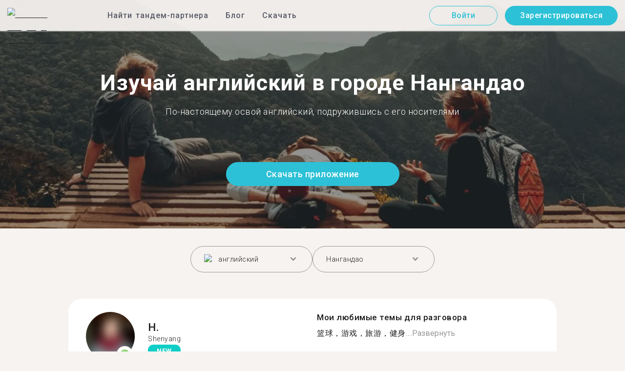

--- FILE ---
content_type: text/html; charset=utf-8
request_url: https://tandem.net/ru/learn/english/nangandao
body_size: 85725
content:
<!DOCTYPE html><html lang="ru"><head><meta charSet="utf-8"/><title>Изучай английский в городе Нангандао | Найти собеседника в Tandem</title><meta name="viewport" content="width=device-width, initial-scale=1"/><meta name="apple-mobile-web-app-capable" content="yes"/><meta name="description" content="Более 1 369 пользователей, знающих английский язык, ждут тебя в городе Нангандао. Свяжитесь друг с другом в Tandem и изучайте язык вместе!"/><link rel="canonical" href="https://tandem.net/ru/learn/english/nangandao"/><link rel="alternate" hrefLang="x-default" href="https://tandem.net/learn/english/nangandao"/><link rel="alternate" hrefLang="en" href="https://tandem.net/learn/english/nangandao"/><link rel="alternate" hrefLang="de" href="https://tandem.net/de/learn/english/nangandao"/><link rel="alternate" hrefLang="es" href="https://tandem.net/es/learn/english/nangandao"/><link rel="alternate" hrefLang="fr" href="https://tandem.net/fr/learn/english/nangandao"/><link rel="alternate" hrefLang="it" href="https://tandem.net/it/learn/english/nangandao"/><link rel="alternate" hrefLang="pt-BR" href="https://tandem.net/pt-br/learn/english/nangandao"/><link rel="alternate" hrefLang="ru" href="https://tandem.net/ru/learn/english/nangandao"/><link rel="alternate" hrefLang="ko" href="https://tandem.net/ko/learn/english/nangandao"/><link rel="alternate" hrefLang="ja" href="https://tandem.net/ja/learn/english/nangandao"/><link rel="alternate" hrefLang="zh-Hans" href="https://tandem.net/zh-hans/learn/english/nangandao"/><link rel="alternate" hrefLang="zh-Hant" href="https://tandem.net/zh-hant/learn/english/nangandao"/><meta property="tandem-analytics-cg-type" content="longtail-learn-city"/><meta property="fb:app_id" content="941657625846827"/><meta property="og:locale" content="ru"/><meta property="og:type" content="website"/><meta property="og:title" content="Изучай английский в городе Нангандао | Найти собеседника в Tandem"/><meta property="og:description" content="Более 1 369 пользователей, знающих английский язык, ждут тебя в городе Нангандао. Свяжитесь друг с другом в Tandem и изучайте язык вместе!"/><meta property="og:url" content="https://tandem.net/ru/learn/english/nangandao"/><meta property="og:site_name" content="Tandem - Speak Any Language"/><meta property="al:android:package" content="net.tandem"/><meta property="al:android:url" content="tandem-app://community"/><meta property="al:android:app_name" content="Tandem Language Exchange: Speak &amp; learn languages"/><meta property="al:ios:app_store_id" content="959001619"/><meta property="al:ios:url" content="tandem-app://community"/><meta property="al:ios:app_name" content="Tandem - Language Exchange"/><link rel="apple-touch-icon" sizes="120x120" href="/static/apple-touch-icon.png"/><link rel="icon" type="image/png" sizes="32x32" href="/static/favicon-32x32.png"/><link rel="icon" type="image/png" sizes="16x16" href="/static/favicon-16x16.png"/><link rel="mask-icon" href="/static/safari-pinned-tab.svg" color="#5bbad5"/><meta name="theme-color" content="#ffffff"/><link rel="preconnect" href="https://pro.ip-api.com"/><link rel="dns-prefetch" href="https://www.googletagmanager.com/"/><link rel="preconnect" crossorigin="" href="https://www.googletagmanager.com/"/><link rel="preconnect" href="https://assets.ctfassets.net" crossorigin=""/><link rel="preconnect" href="https://images.ctfassets.net" crossorigin=""/><link rel="dns-prefetch" href="https://assets.ctfassets.net"/><link rel="dns-prefetch" href="https://images.ctfassets.net"/><script type="application/ld+json">{"@context":"https://schema.org","@type":"FAQPage","mainEntity":[{"@type":"Question","name":"Знаешь, как много пользователей Tandem знают английский и доступны для языкового обмена в городе Нангандао?","acceptedAnswer":{"@type":"Answer","text":"<p>Число пользователей в городе Нангандао, знающих английский и доступных для языкового обмена — 1&nbsp;369.</p>"}},{"@type":"Question","name":"Где еще в стране Китай, кроме города Нангандао, я могу найти партнеров для языкового обмена, знающих английский?","acceptedAnswer":{"@type":"Answer","text":"<p>Также ты можешь найти тандем-партнеров, знающих английский, в этих городах: <a href=/ru/learn/english/chongzuo />Чунцзо</a >, <a href=/ru/learn/english/dandong />Даньдун</a > и <a href=/ru/learn/english/meishan />Мэйшань</a >.</p>"}},{"@type":"Question","name":"В чем смысл приложения Tandem?","acceptedAnswer":{"@type":"Answer","text":"<p>Tandem — это приложение для языкового обмена, где пользователи обучают друг друга своим родным языкам. Ежемесячно в Tandem заходят более 500 тысяч человек, из них 1&nbsp;369 — из города Нангандао.</p>"}}]}</script><link rel="preload" as="image" imageSrcSet="/_next/image?url=https%3A%2F%2Fimages.ctfassets.net%2F0uov5tlk8deu%2F1135iEEMMgxQFkvPkUmKv7%2Fb58656b3e022a652737743329c770e12%2FtandemLogo_website_3c.svg&amp;w=576&amp;q=100 1x, /_next/image?url=https%3A%2F%2Fimages.ctfassets.net%2F0uov5tlk8deu%2F1135iEEMMgxQFkvPkUmKv7%2Fb58656b3e022a652737743329c770e12%2FtandemLogo_website_3c.svg&amp;w=1200&amp;q=100 2x" fetchpriority="high"/><meta name="next-head-count" content="46"/><link rel="preload" href="/_next/static/media/2972c9f4b815fbfd-s.p.woff2" as="font" type="font/woff2" crossorigin="anonymous" data-next-font="size-adjust"/><link rel="preload" href="/_next/static/media/f5286ae108c2513e-s.p.woff2" as="font" type="font/woff2" crossorigin="anonymous" data-next-font="size-adjust"/><link rel="preload" href="/_next/static/media/24c15609eaa28576-s.p.woff2" as="font" type="font/woff2" crossorigin="anonymous" data-next-font="size-adjust"/><link rel="preload" href="/_next/static/media/0f3a385557f1712f-s.p.woff2" as="font" type="font/woff2" crossorigin="anonymous" data-next-font="size-adjust"/><link rel="preload" href="/_next/static/media/47cbc4e2adbc5db9-s.p.woff2" as="font" type="font/woff2" crossorigin="anonymous" data-next-font="size-adjust"/><link rel="preload" href="/_next/static/media/24f6ebe2756575bd-s.p.woff2" as="font" type="font/woff2" crossorigin="anonymous" data-next-font="size-adjust"/><link rel="preload" href="/_next/static/css/058af83333625ad8.css" as="style"/><link rel="stylesheet" href="/_next/static/css/058af83333625ad8.css" data-n-g=""/><link rel="preload" href="/_next/static/css/420a60c5815cb873.css" as="style"/><link rel="stylesheet" href="/_next/static/css/420a60c5815cb873.css" data-n-p=""/><link rel="preload" href="/_next/static/css/efb61d8a15f09322.css" as="style"/><link rel="stylesheet" href="/_next/static/css/efb61d8a15f09322.css" data-n-p=""/><noscript data-n-css=""></noscript><script defer="" nomodule="" src="/_next/static/chunks/polyfills-78c92fac7aa8fdd8.js"></script><script src="/_next/static/chunks/webpack-a564e35eac45e556.js" defer=""></script><script src="/_next/static/chunks/framework-9620da855a94eb57.js" defer=""></script><script src="/_next/static/chunks/main-43ed1583751f0b2e.js" defer=""></script><script src="/_next/static/chunks/pages/_app-c2d7b3aa945ec44c.js" defer=""></script><script src="/_next/static/chunks/592-a5e3ba24041ed01d.js" defer=""></script><script src="/_next/static/chunks/577-6c228109f7237640.js" defer=""></script><script src="/_next/static/chunks/642-c69ea01c24dd99ec.js" defer=""></script><script src="/_next/static/chunks/53-ae5451619d1df5cd.js" defer=""></script><script src="/_next/static/chunks/951-06403e74e6f78c92.js" defer=""></script><script src="/_next/static/chunks/pages/learn/%5Blanguage%5D/%5Bcity%5D-410bb4e1be24279d.js" defer=""></script><script src="/_next/static/uLQHjB2KDF4Er8m7wgZxd/_buildManifest.js" defer=""></script><script src="/_next/static/uLQHjB2KDF4Er8m7wgZxd/_ssgManifest.js" defer=""></script></head><body><div id="__next"><div class="__className_294806 __variable_9907eb"><div class="styles_layout__dMOgf undefined"><header class="styles_header__aH58H styles_header__qGBkP styles_semiTransparent__ZMN7E"><div class="styles_wrapper___KVGU"><div class="styles_logo__iCYia"><a href="/ru"><div class="styles_responsiveImage__zNs7v styles_logo___KP9Q"><img alt="Tandem Language Exchange Logo" fetchpriority="high" width="500" height="101" decoding="async" data-nimg="1" style="color:transparent" srcSet="/_next/image?url=https%3A%2F%2Fimages.ctfassets.net%2F0uov5tlk8deu%2F1135iEEMMgxQFkvPkUmKv7%2Fb58656b3e022a652737743329c770e12%2FtandemLogo_website_3c.svg&amp;w=576&amp;q=100 1x, /_next/image?url=https%3A%2F%2Fimages.ctfassets.net%2F0uov5tlk8deu%2F1135iEEMMgxQFkvPkUmKv7%2Fb58656b3e022a652737743329c770e12%2FtandemLogo_website_3c.svg&amp;w=1200&amp;q=100 2x" src="/_next/image?url=https%3A%2F%2Fimages.ctfassets.net%2F0uov5tlk8deu%2F1135iEEMMgxQFkvPkUmKv7%2Fb58656b3e022a652737743329c770e12%2FtandemLogo_website_3c.svg&amp;w=1200&amp;q=100"/></div></a></div><div class="styles_menu___Myb6"><nav class="styles_headerMenu__gk_6h" role="navigation"><div><span class="styles_menuLink__r6jhm">Найти тандем-партнера</span><div class="styles_headerMenuDropdown__9FbRI styles_hidden__G_jKo"><div><div class="styles_label__UQJmj"><a href="/ru/language-exchange/germany"><span><img alt="Other Flag" loading="lazy" width="20" height="20" decoding="async" data-nimg="1" class="styles_roundIcon__6PbpP" style="color:transparent" srcSet="/_next/image?url=https%3A%2F%2Fimages.ctfassets.net%2F0uov5tlk8deu%2FfwgVKoveugb2nXnAjN6SQ%2Fe587a7f789584f428a2667d6071acd21%2Fde.svg&amp;w=32&amp;q=75 1x, /_next/image?url=https%3A%2F%2Fimages.ctfassets.net%2F0uov5tlk8deu%2FfwgVKoveugb2nXnAjN6SQ%2Fe587a7f789584f428a2667d6071acd21%2Fde.svg&amp;w=48&amp;q=75 2x" src="/_next/image?url=https%3A%2F%2Fimages.ctfassets.net%2F0uov5tlk8deu%2FfwgVKoveugb2nXnAjN6SQ%2Fe587a7f789584f428a2667d6071acd21%2Fde.svg&amp;w=48&amp;q=75"/>Германия</span></a></div></div><div><div class="styles_label__UQJmj"><a href="/ru/language-exchange/france"><span><img alt="Other Flag" loading="lazy" width="20" height="20" decoding="async" data-nimg="1" class="styles_roundIcon__6PbpP" style="color:transparent" srcSet="/_next/image?url=https%3A%2F%2Fimages.ctfassets.net%2F0uov5tlk8deu%2F70oSesPYiLyFMWEYLSqHve%2F7e4158d1354beb80f5ab7902457c918e%2Ffr.svg&amp;w=32&amp;q=75 1x, /_next/image?url=https%3A%2F%2Fimages.ctfassets.net%2F0uov5tlk8deu%2F70oSesPYiLyFMWEYLSqHve%2F7e4158d1354beb80f5ab7902457c918e%2Ffr.svg&amp;w=48&amp;q=75 2x" src="/_next/image?url=https%3A%2F%2Fimages.ctfassets.net%2F0uov5tlk8deu%2F70oSesPYiLyFMWEYLSqHve%2F7e4158d1354beb80f5ab7902457c918e%2Ffr.svg&amp;w=48&amp;q=75"/>Франция</span></a></div></div><div><div class="styles_label__UQJmj"><a href="/ru/language-exchange/italy"><span><img alt="Other Flag" loading="lazy" width="20" height="20" decoding="async" data-nimg="1" class="styles_roundIcon__6PbpP" style="color:transparent" srcSet="/_next/image?url=https%3A%2F%2Fimages.ctfassets.net%2F0uov5tlk8deu%2F7504ZxcuwG5lIzn4u3Jkjy%2F5dd33a41b9dfa1dc9cc0847f9c7abf9b%2Fit.svg&amp;w=32&amp;q=75 1x, /_next/image?url=https%3A%2F%2Fimages.ctfassets.net%2F0uov5tlk8deu%2F7504ZxcuwG5lIzn4u3Jkjy%2F5dd33a41b9dfa1dc9cc0847f9c7abf9b%2Fit.svg&amp;w=48&amp;q=75 2x" src="/_next/image?url=https%3A%2F%2Fimages.ctfassets.net%2F0uov5tlk8deu%2F7504ZxcuwG5lIzn4u3Jkjy%2F5dd33a41b9dfa1dc9cc0847f9c7abf9b%2Fit.svg&amp;w=48&amp;q=75"/>Италия</span></a></div></div><div><div class="styles_label__UQJmj"><a href="/ru/language-exchange/china"><span><img alt="Other Flag" loading="lazy" width="20" height="20" decoding="async" data-nimg="1" class="styles_roundIcon__6PbpP" style="color:transparent" srcSet="/_next/image?url=https%3A%2F%2Fimages.ctfassets.net%2F0uov5tlk8deu%2F7aopylWowzSq9U9SudV65y%2Fcbb50becccd4dd7339ba8fe044f5ff26%2Fcn.svg&amp;w=32&amp;q=75 1x, /_next/image?url=https%3A%2F%2Fimages.ctfassets.net%2F0uov5tlk8deu%2F7aopylWowzSq9U9SudV65y%2Fcbb50becccd4dd7339ba8fe044f5ff26%2Fcn.svg&amp;w=48&amp;q=75 2x" src="/_next/image?url=https%3A%2F%2Fimages.ctfassets.net%2F0uov5tlk8deu%2F7aopylWowzSq9U9SudV65y%2Fcbb50becccd4dd7339ba8fe044f5ff26%2Fcn.svg&amp;w=48&amp;q=75"/>Китай</span></a></div></div><div><div class="styles_label__UQJmj"><a href="/ru/language-exchange/poland"><span><img alt="Other Flag" loading="lazy" width="20" height="20" decoding="async" data-nimg="1" class="styles_roundIcon__6PbpP" style="color:transparent" srcSet="/_next/image?url=https%3A%2F%2Fimages.ctfassets.net%2F0uov5tlk8deu%2F4ZyMGwFcgaTsgK36YAP3lh%2Fae88c2ef990a7a94fcf5c576f73cfd4f%2Fpl.svg&amp;w=32&amp;q=75 1x, /_next/image?url=https%3A%2F%2Fimages.ctfassets.net%2F0uov5tlk8deu%2F4ZyMGwFcgaTsgK36YAP3lh%2Fae88c2ef990a7a94fcf5c576f73cfd4f%2Fpl.svg&amp;w=48&amp;q=75 2x" src="/_next/image?url=https%3A%2F%2Fimages.ctfassets.net%2F0uov5tlk8deu%2F4ZyMGwFcgaTsgK36YAP3lh%2Fae88c2ef990a7a94fcf5c576f73cfd4f%2Fpl.svg&amp;w=48&amp;q=75"/>Польша</span></a></div></div><div><div class="styles_label__UQJmj"><a href="/ru/language-exchange/ukraine"><span><img alt="Other Flag" loading="lazy" width="20" height="20" decoding="async" data-nimg="1" class="styles_roundIcon__6PbpP" style="color:transparent" srcSet="/_next/image?url=https%3A%2F%2Fimages.ctfassets.net%2F0uov5tlk8deu%2F1Q9ZSTZNp1PvVQcSTVToaF%2Fd878e445c0d1c00a9e7be1351c24bfc5%2Fua.svg&amp;w=32&amp;q=75 1x, /_next/image?url=https%3A%2F%2Fimages.ctfassets.net%2F0uov5tlk8deu%2F1Q9ZSTZNp1PvVQcSTVToaF%2Fd878e445c0d1c00a9e7be1351c24bfc5%2Fua.svg&amp;w=48&amp;q=75 2x" src="/_next/image?url=https%3A%2F%2Fimages.ctfassets.net%2F0uov5tlk8deu%2F1Q9ZSTZNp1PvVQcSTVToaF%2Fd878e445c0d1c00a9e7be1351c24bfc5%2Fua.svg&amp;w=48&amp;q=75"/>Украина</span></a></div></div><div><div class="styles_label__UQJmj"><a href="/ru/language-exchange/united-states"><span><img alt="Other Flag" loading="lazy" width="20" height="20" decoding="async" data-nimg="1" class="styles_roundIcon__6PbpP" style="color:transparent" srcSet="/_next/image?url=https%3A%2F%2Fimages.ctfassets.net%2F0uov5tlk8deu%2F5hRFv0VnbzDkA812aXsTU2%2Fa3bcbfeb59a6dfbfed06356419c262a7%2Fus.svg&amp;w=32&amp;q=75 1x, /_next/image?url=https%3A%2F%2Fimages.ctfassets.net%2F0uov5tlk8deu%2F5hRFv0VnbzDkA812aXsTU2%2Fa3bcbfeb59a6dfbfed06356419c262a7%2Fus.svg&amp;w=48&amp;q=75 2x" src="/_next/image?url=https%3A%2F%2Fimages.ctfassets.net%2F0uov5tlk8deu%2F5hRFv0VnbzDkA812aXsTU2%2Fa3bcbfeb59a6dfbfed06356419c262a7%2Fus.svg&amp;w=48&amp;q=75"/>США</span></a></div></div><div><div class="styles_label__UQJmj"><a href="/ru/language-exchange/russia"><span><img alt="Other Flag" loading="lazy" width="20" height="20" decoding="async" data-nimg="1" class="styles_roundIcon__6PbpP" style="color:transparent" srcSet="/_next/image?url=https%3A%2F%2Fimages.ctfassets.net%2F0uov5tlk8deu%2F4iHYk0GTGrD0HZ17xIqN9K%2Fdacd15f20f84be2161b3fcd2a6e53f69%2Fru.svg&amp;w=32&amp;q=75 1x, /_next/image?url=https%3A%2F%2Fimages.ctfassets.net%2F0uov5tlk8deu%2F4iHYk0GTGrD0HZ17xIqN9K%2Fdacd15f20f84be2161b3fcd2a6e53f69%2Fru.svg&amp;w=48&amp;q=75 2x" src="/_next/image?url=https%3A%2F%2Fimages.ctfassets.net%2F0uov5tlk8deu%2F4iHYk0GTGrD0HZ17xIqN9K%2Fdacd15f20f84be2161b3fcd2a6e53f69%2Fru.svg&amp;w=48&amp;q=75"/>Россия</span></a></div></div><div><div class="styles_label__UQJmj"><a href="/ru/language-exchange/japan"><span><img alt="Other Flag" loading="lazy" width="20" height="20" decoding="async" data-nimg="1" class="styles_roundIcon__6PbpP" style="color:transparent" srcSet="/_next/image?url=https%3A%2F%2Fimages.ctfassets.net%2F0uov5tlk8deu%2F3SSBXxWN2P6JLlPOuwFcdT%2F61940ea241c26e34f5b810b12ae193c6%2Fjp.svg&amp;w=32&amp;q=75 1x, /_next/image?url=https%3A%2F%2Fimages.ctfassets.net%2F0uov5tlk8deu%2F3SSBXxWN2P6JLlPOuwFcdT%2F61940ea241c26e34f5b810b12ae193c6%2Fjp.svg&amp;w=48&amp;q=75 2x" src="/_next/image?url=https%3A%2F%2Fimages.ctfassets.net%2F0uov5tlk8deu%2F3SSBXxWN2P6JLlPOuwFcdT%2F61940ea241c26e34f5b810b12ae193c6%2Fjp.svg&amp;w=48&amp;q=75"/>Япония</span></a></div></div><div><div class="styles_label__UQJmj"><a href="/ru/language-exchange"><span>Показать больше стран</span></a></div></div></div></div><span class="styles_menuLink__r6jhm"><a href="/ru/blog">Блог</a></span><span class="styles_menuLink__r6jhm"><a href="/ru/download">Скачать</a></span></nav></div><div class="styles_login__aD5fX"><nav><a href="https://app.tandem.net/ru/login"><button class="styles_button__td6Xf styles_loginButton__61OnN styles_secondary__Fdb3N styles_transparent__1RYQx" type="button">Войти</button></a><a data-track="Hdr_SignUp" href="/ru/download"><button class="styles_button__td6Xf styles_loginButton__61OnN" data-track="Hdr_SignUp" type="button">Зарегистрироваться</button></a></nav></div><div class="styles_hamburger___ojXH"><div class="styles_hamburger__AO6gw"><button class="styles_button__jriux" aria-label="Hamburger Menu"><i class="styles_materialSymbol__gjneZ" translate="no">menu</i></button><div class="styles_sidebar__UyljR"><button class="styles_close__c_mCY"><i class="styles_materialSymbol__gjneZ" translate="no">close</i></button></div></div></div></div></header><main><div class="styles_pageContent__OZDjr"><section class="styles_heroImage__luPDP"><div class="styles_responsiveImage__zNs7v styles_backgroundImageWrapper__GIHSE styles_isBackground__tBdc_"><picture class=""><source srcSet="//images.ctfassets.net/0uov5tlk8deu/4SCfkyQ013XKrga0VyH2Kw/be27dcc9e5b48facf3aeb8db32a93fe4/Learn-languages-Tandem_lngtl_hero_mobile.jpg?fm=webp" media="(max-width: 576px)"/><source srcSet="//images.ctfassets.net/0uov5tlk8deu/4SCfkyQ013XKrga0VyH2Kw/be27dcc9e5b48facf3aeb8db32a93fe4/Learn-languages-Tandem_lngtl_hero_mobile.jpg" media="(max-width: 576px)"/><source srcSet="//images.ctfassets.net/0uov5tlk8deu/4RmceaEIJerlkfr3i3NkVL/a6e9cacb3cb30c0e7cdfc8e081f9261a/Learn-languages-Tandem_lngtl_hero_desktop.jpg?fm=webp"/><img src="//images.ctfassets.net/0uov5tlk8deu/4RmceaEIJerlkfr3i3NkVL/a6e9cacb3cb30c0e7cdfc8e081f9261a/Learn-languages-Tandem_lngtl_hero_desktop.jpg" alt="learn languages travel"/></picture></div><div class="styles_gridContainer__gDnz6 styles_content__k07tl"><h1>Изучай английский в городе Нангандао</h1><p>По-настоящему освой английский, подружившись с его носителями</p><div class="styles_ctaLink__5FCyD styles_button__GgyK9"><a class="styles_link__RPWUa" href="https://go.tandem.net/LZFP"><button class="styles_button__td6Xf styles_link__I6ucG" data-track="LngtlCity_Mhead_btn" type="button">Скачать приложение</button></a></div></div></section><div id="psf-scrollAnchor"></div><div class="styles_partnerSearchForm__CEGMG"><div class="styles_gridContainer__gDnz6"><div class="styles_form__CSfZH"><div class="styles_field__UPSdO"><div class="styles_select__IBPsp"><div class="styles_input__rBdwF"><div class="styles_labelledFlag__BbZBC"><img alt="Other Flag" loading="lazy" width="20" height="20" decoding="async" data-nimg="1" class="styles_roundIcon__6PbpP" style="color:transparent" srcSet="/_next/image?url=%2Fstatic%2Fflags%2Flanguages%2Fen-uk.svg&amp;w=32&amp;q=75 1x, /_next/image?url=%2Fstatic%2Fflags%2Flanguages%2Fen-uk.svg&amp;w=48&amp;q=75 2x" src="/_next/image?url=%2Fstatic%2Fflags%2Flanguages%2Fen-uk.svg&amp;w=48&amp;q=75"/><span class="styles_label__mBug_">английский</span></div><input type="text" value=""/><i class="styles_materialSymbol__gjneZ" translate="no">keyboard_arrow_down</i></div></div></div><div class="styles_field__UPSdO"><div class="styles_select__IBPsp"><div class="styles_input__rBdwF"><p>Нангандао</p><input type="text" value=""/><i class="styles_materialSymbol__gjneZ" translate="no">keyboard_arrow_down</i></div></div></div></div></div></div><div id="profile-grid"><div class="styles_profile__EonCi"><div class="styles_gridContainer__gDnz6"><div class="styles_card__SToaX"><div class="styles_bio__HsAJj"><div class="styles_intro__R44U4"><a href="/ru/download"><div class="styles_image__jl__P"><img src="/static/longtail/b20b4b5d-f925-4706-9fde-0a44b41c54a7.jpg" alt="H." loading="lazy"/><span class="styles_liveDot__XMqum"></span></div></a><div class="styles_info__GDfW6"><h3>H.</h3><p>Shenyang</p><span class="styles_new__F7efz">NEW</span></div></div><div class="styles_languages__Yp_n8"><h4>Свободный</h4><div class="styles_row__io73N"><div class="styles_language__HKOf_"><img src="/static/flags/languages/zh.svg" alt="中文 (简体) Flag" loading="lazy"/><p>китайский (упрощенный)</p></div><div class="styles_language__HKOf_"><img src="/static/flags/languages/en-uk.svg" alt="English Flag" loading="lazy"/><p>английский</p></div></div><h4>ИЗУЧАЕТ</h4><div class="styles_row__io73N"><div class="styles_language__HKOf_"><img src="/static/flags/languages/ils.svg" alt="Japanese Sign Language Flag" loading="lazy"/><p>японский жестовый</p></div></div></div></div><div class="styles_answers__R2oaY"><div class="styles_grid__L8WIe styles_mobileGrid__R4fr3 styles_snipped__TvcKN"><div class="styles_answer__fvd3_ styles_snipped__TvcKN"><h4>Мои любимые темы для разговора</h4><p>篮球，游戏，旅游，健身...<button type="button">Развернуть</button></p></div><div class="styles_answer__fvd3_ styles_snipped__TvcKN"><h4>Мой партнер по изучению языка</h4><p>乐观向上，正直，友善</p></div><div class="styles_answer__fvd3_ styles_snipped__TvcKN"><h4>Мои цели в изучении языка</h4><p>出国留学</p></div><noscript><div class="styles_grid__L8WIe"><div class="styles_answer__fvd3_"><h4>Мои любимые темы для разговора</h4><p>篮球，游戏，旅游，健身，</p></div><div class="styles_answer__fvd3_"><h4>Мой партнер по изучению языка</h4><p>乐观向上，正直，友善</p></div><div class="styles_answer__fvd3_"><h4>Мои цели в изучении языка</h4><p>出国留学</p></div></div></noscript></div></div><div class="styles_cta__PNzoD"><a class="styles_link__RPWUa" href="https://go.tandem.net/LZFP"><button class="styles_button__td6Xf" data-track="LngtlCity_CTA_btn" type="button">Скачать приложение</button></a></div></div></div></div><div class="styles_profile__EonCi"><div class="styles_gridContainer__gDnz6"><div class="styles_card__SToaX"><div class="styles_bio__HsAJj"><div class="styles_intro__R44U4"><a href="/ru/download"><div class="styles_image__jl__P"><img src="/static/longtail/1a8c09a4-2230-4138-ad7d-1f3f8d37c989.jpg" alt="J." loading="lazy"/></div></a><div class="styles_info__GDfW6"><h3>J.</h3><p>Shanghai</p></div></div><div class="styles_languages__Yp_n8"><h4>Свободный</h4><div class="styles_row__io73N"><div class="styles_language__HKOf_"><img src="/static/flags/languages/zh.svg" alt="中文 (简体) Flag" loading="lazy"/><p>китайский (упрощенный)</p></div></div><h4>ИЗУЧАЕТ</h4><div class="styles_row__io73N"><div class="styles_language__HKOf_"><img src="/static/flags/languages/en-uk.svg" alt="English Flag" loading="lazy"/><p>английский</p></div></div></div></div><div class="styles_answers__R2oaY"><div class="styles_grid__L8WIe styles_mobileGrid__R4fr3 styles_snipped__TvcKN"><div class="styles_answer__fvd3_ styles_snipped__TvcKN"><h4>Идеальный партнер в языковом сообществе</h4><p>能聊的开心就...<button type="button">Развернуть</button></p></div><div class="styles_answer__fvd3_ styles_snipped__TvcKN"><h4>Мои цели в изучении языка</h4><p>Speak fluent English</p></div><div class="styles_answer__fvd3_ styles_snipped__TvcKN"><h4>Мои любимые темы для разговора</h4><p>Film, travelling…</p></div><noscript><div class="styles_grid__L8WIe"><div class="styles_answer__fvd3_"><h4>Идеальный партнер в языковом сообществе</h4><p>能聊的开心就好</p></div><div class="styles_answer__fvd3_"><h4>Мои цели в изучении языка</h4><p>Speak fluent English</p></div><div class="styles_answer__fvd3_"><h4>Мои любимые темы для разговора</h4><p>Film, travelling…</p></div></div></noscript></div></div><div class="styles_cta__PNzoD"><a class="styles_link__RPWUa" href="https://go.tandem.net/LZFP"><button class="styles_button__td6Xf" data-track="LngtlCity_CTA_btn" type="button">Скачать приложение</button></a></div></div></div></div><div class="styles_profile__EonCi"><div class="styles_gridContainer__gDnz6"><div class="styles_card__SToaX"><div class="styles_bio__HsAJj"><div class="styles_intro__R44U4"><a href="/ru/download"><div class="styles_image__jl__P"><img src="/static/longtail/ad465c51-cef2-4587-82ec-1006e269936f.jpg" alt="F." loading="lazy"/></div></a><div class="styles_info__GDfW6"><h3>F.</h3><p>Guilin</p></div></div><div class="styles_languages__Yp_n8"><h4>Свободный</h4><div class="styles_row__io73N"><div class="styles_language__HKOf_"><img src="/static/flags/languages/zh.svg" alt="中文 (简体) Flag" loading="lazy"/><p>китайский (упрощенный)</p></div></div><h4>ИЗУЧАЕТ</h4><div class="styles_row__io73N"><div class="styles_language__HKOf_"><img src="/static/flags/languages/en-uk.svg" alt="English Flag" loading="lazy"/><p>английский</p></div></div></div></div><div class="styles_answers__R2oaY"><div class="styles_grid__L8WIe styles_mobileGrid__R4fr3 styles_snipped__TvcKN"><div class="styles_answer__fvd3_ styles_snipped__TvcKN"><h4>Мои цели в изучении языка</h4><p>流利地说英语，出...<button type="button">Развернуть</button></p></div><div class="styles_answer__fvd3_ styles_snipped__TvcKN"><h4>Мои любимые темы для разговора</h4><p>学习出国</p></div><div class="styles_answer__fvd3_ styles_snipped__TvcKN"><h4>Идеальный партнер и собеседник</h4><p>异性，不在乎外貌，人好</p></div><noscript><div class="styles_grid__L8WIe"><div class="styles_answer__fvd3_"><h4>Мои цели в изучении языка</h4><p>流利地说英语，出国</p></div><div class="styles_answer__fvd3_"><h4>Мои любимые темы для разговора</h4><p>学习出国</p></div><div class="styles_answer__fvd3_"><h4>Идеальный партнер и собеседник</h4><p>异性，不在乎外貌，人好</p></div></div></noscript></div></div><div class="styles_cta__PNzoD"><a class="styles_link__RPWUa" href="https://go.tandem.net/LZFP"><button class="styles_button__td6Xf" data-track="LngtlCity_CTA_btn" type="button">Скачать приложение</button></a></div></div></div></div><div class="styles_profile__EonCi"><div class="styles_gridContainer__gDnz6"><div class="styles_card__SToaX"><div class="styles_bio__HsAJj"><div class="styles_intro__R44U4"><a href="/ru/download"><div class="styles_image__jl__P"><img src="/static/longtail/14e816cb-0f10-4e3f-afa0-fd0f9735676c.jpg" alt="E." loading="lazy"/></div></a><div class="styles_info__GDfW6"><h3>E.</h3><p>Shanghai</p></div></div><div class="styles_languages__Yp_n8"><h4>Свободный</h4><div class="styles_row__io73N"><div class="styles_language__HKOf_"><img src="/static/flags/languages/zh.svg" alt="中文 (简体) Flag" loading="lazy"/><p>китайский (упрощенный)</p></div></div><h4>ИЗУЧАЕТ</h4><div class="styles_row__io73N"><div class="styles_language__HKOf_"><img src="/static/flags/languages/en-uk.svg" alt="English Flag" loading="lazy"/><p>английский</p></div></div></div></div><div class="styles_answers__R2oaY"><div class="styles_grid__L8WIe styles_mobileGrid__R4fr3 styles_snipped__TvcKN"><div class="styles_answer__fvd3_ styles_snipped__TvcKN"><h4>Мои любимые темы для разговора</h4><p>羽毛球，创业，健身，新闻，星座，电...<button type="button">Развернуть</button></p></div><div class="styles_answer__fvd3_ styles_snipped__TvcKN"><h4>Лучший партнер для языкового обмена</h4><p>聊的来，可以一起相互提高，一起进步</p></div><div class="styles_answer__fvd3_ styles_snipped__TvcKN"><h4>Мои цели в изучении языка</h4><p>提升自己，给自己的生活增加点乐趣，给自己更多的可能</p></div><noscript><div class="styles_grid__L8WIe"><div class="styles_answer__fvd3_"><h4>Мои любимые темы для разговора</h4><p>羽毛球，创业，健身，新闻，星座，电影</p></div><div class="styles_answer__fvd3_"><h4>Лучший партнер для языкового обмена</h4><p>聊的来，可以一起相互提高，一起进步</p></div><div class="styles_answer__fvd3_"><h4>Мои цели в изучении языка</h4><p>提升自己，给自己的生活增加点乐趣，给自己更多的可能</p></div></div></noscript></div></div><div class="styles_cta__PNzoD"><a class="styles_link__RPWUa" href="https://go.tandem.net/LZFP"><button class="styles_button__td6Xf" data-track="LngtlCity_CTA_btn" type="button">Скачать приложение</button></a></div></div></div></div><div class="styles_profile__EonCi"><div class="styles_gridContainer__gDnz6"><div class="styles_card__SToaX"><div class="styles_bio__HsAJj"><div class="styles_intro__R44U4"><a href="/ru/download"><div class="styles_image__jl__P"><img src="/static/longtail/1a5552e2-1dce-45dd-a606-eecc8dded95b.jpg" alt="L." loading="lazy"/></div></a><div class="styles_info__GDfW6"><h3>L.</h3><p>Hangzhou</p></div></div><div class="styles_languages__Yp_n8"><h4>Свободный</h4><div class="styles_row__io73N"><div class="styles_language__HKOf_"><img src="/static/flags/languages/zh.svg" alt="中文 (简体) Flag" loading="lazy"/><p>китайский (упрощенный)</p></div></div><h4>ИЗУЧАЕТ</h4><div class="styles_row__io73N"><div class="styles_language__HKOf_"><img src="/static/flags/languages/en-uk.svg" alt="English Flag" loading="lazy"/><p>английский</p></div></div></div></div><div class="styles_answers__R2oaY"><div class="styles_grid__L8WIe styles_mobileGrid__R4fr3 styles_snipped__TvcKN"><div class="styles_answer__fvd3_ styles_snipped__TvcKN"><h4>Хочу, чтобы мой собеседник был</h4><p>独立...<button type="button">Развернуть</button></p></div><div class="styles_answer__fvd3_ styles_snipped__TvcKN"><h4>Мои цели в изучении языка</h4><p>开阔视野</p></div><div class="styles_answer__fvd3_ styles_snipped__TvcKN"><h4>Мои любимые темы для разговора</h4><p>生活，电影，学习，篮球，书籍</p></div><noscript><div class="styles_grid__L8WIe"><div class="styles_answer__fvd3_"><h4>Хочу, чтобы мой собеседник был</h4><p>独立，</p></div><div class="styles_answer__fvd3_"><h4>Мои цели в изучении языка</h4><p>开阔视野</p></div><div class="styles_answer__fvd3_"><h4>Мои любимые темы для разговора</h4><p>生活，电影，学习，篮球，书籍</p></div></div></noscript></div></div><div class="styles_cta__PNzoD"><a class="styles_link__RPWUa" href="https://go.tandem.net/LZFP"><button class="styles_button__td6Xf" data-track="LngtlCity_CTA_btn" type="button">Скачать приложение</button></a></div></div></div></div><section class="styles_PageSection__riJXV" id="section_5OJnOnKvZgoaA4yKO91dJO"><div class="styles_gridContainer__gDnz6"><div class="styles_membersCountBanner__zhplq"><div class="styles_responsiveImage__zNs7v styles_isBackground__tBdc_"><img alt="Members Count Background" loading="lazy" decoding="async" data-nimg="fill" style="position:absolute;height:100%;width:100%;left:0;top:0;right:0;bottom:0;color:transparent" sizes="100vw" srcSet="/_next/image?url=https%3A%2F%2Fimages.ctfassets.net%2F0uov5tlk8deu%2F32SMOI29XUHVDj7dqKUcNG%2F5479f6d09e2968dc9bc423e3af954fd1%2FAwards_and_Mentions__1_.svg&amp;w=360&amp;q=100 360w, /_next/image?url=https%3A%2F%2Fimages.ctfassets.net%2F0uov5tlk8deu%2F32SMOI29XUHVDj7dqKUcNG%2F5479f6d09e2968dc9bc423e3af954fd1%2FAwards_and_Mentions__1_.svg&amp;w=576&amp;q=100 576w, /_next/image?url=https%3A%2F%2Fimages.ctfassets.net%2F0uov5tlk8deu%2F32SMOI29XUHVDj7dqKUcNG%2F5479f6d09e2968dc9bc423e3af954fd1%2FAwards_and_Mentions__1_.svg&amp;w=767&amp;q=100 767w, /_next/image?url=https%3A%2F%2Fimages.ctfassets.net%2F0uov5tlk8deu%2F32SMOI29XUHVDj7dqKUcNG%2F5479f6d09e2968dc9bc423e3af954fd1%2FAwards_and_Mentions__1_.svg&amp;w=991&amp;q=100 991w, /_next/image?url=https%3A%2F%2Fimages.ctfassets.net%2F0uov5tlk8deu%2F32SMOI29XUHVDj7dqKUcNG%2F5479f6d09e2968dc9bc423e3af954fd1%2FAwards_and_Mentions__1_.svg&amp;w=1200&amp;q=100 1200w, /_next/image?url=https%3A%2F%2Fimages.ctfassets.net%2F0uov5tlk8deu%2F32SMOI29XUHVDj7dqKUcNG%2F5479f6d09e2968dc9bc423e3af954fd1%2FAwards_and_Mentions__1_.svg&amp;w=1600&amp;q=100 1600w, /_next/image?url=https%3A%2F%2Fimages.ctfassets.net%2F0uov5tlk8deu%2F32SMOI29XUHVDj7dqKUcNG%2F5479f6d09e2968dc9bc423e3af954fd1%2FAwards_and_Mentions__1_.svg&amp;w=2048&amp;q=100 2048w" src="/_next/image?url=https%3A%2F%2Fimages.ctfassets.net%2F0uov5tlk8deu%2F32SMOI29XUHVDj7dqKUcNG%2F5479f6d09e2968dc9bc423e3af954fd1%2FAwards_and_Mentions__1_.svg&amp;w=2048&amp;q=100"/></div><div class="styles_grid__coCz6"><div class="styles_flag__R85oB"><img alt="Other Flag" loading="lazy" width="90" height="90" decoding="async" data-nimg="1" class="styles_roundIcon__6PbpP" style="color:transparent" srcSet="/_next/image?url=%2Fstatic%2Fflags%2Flanguages%2Fen-uk.svg&amp;w=96&amp;q=75 1x, /_next/image?url=%2Fstatic%2Fflags%2Flanguages%2Fen-uk.svg&amp;w=256&amp;q=75 2x" src="/_next/image?url=%2Fstatic%2Fflags%2Flanguages%2Fen-uk.svg&amp;w=256&amp;q=75"/></div><div class="styles_body__lPUWj"><p>Найди более</p><h4>1 369</h4><p>людей, знающих английский в городе Нангандао</p></div><div class="styles_buttonContainer__JeLzj"><div class="styles_ctaLink__5FCyD styles_button__bSNoW"><a class="styles_link__RPWUa" href="https://go.tandem.net/LZFP"><button class="styles_button__td6Xf styles_link__I6ucG styles_secondary__Fdb3N" data-track="Lngtl_FindMore_CTA_btn" type="button">Скачать приложение</button></a></div></div></div></div></div></section><div class="styles_profile__EonCi"><div class="styles_gridContainer__gDnz6"><div class="styles_card__SToaX"><div class="styles_bio__HsAJj"><div class="styles_intro__R44U4"><a href="/ru/download"><div class="styles_image__jl__P"><img src="/static/longtail/907ee7b1-9c43-4183-a60e-0164e85acda8.jpg" alt="Y." loading="lazy"/><span class="styles_liveDot__XMqum"></span></div></a><div class="styles_info__GDfW6"><h3>Y.</h3><p>Xi&#x27;an</p></div></div><div class="styles_languages__Yp_n8"><h4>Свободный</h4><div class="styles_row__io73N"><div class="styles_language__HKOf_"><img src="/static/flags/languages/zh.svg" alt="中文 (简体) Flag" loading="lazy"/><p>китайский (упрощенный)</p></div></div><h4>ИЗУЧАЕТ</h4><div class="styles_row__io73N"><div class="styles_language__HKOf_"><img src="/static/flags/languages/en-uk.svg" alt="English Flag" loading="lazy"/><p>английский</p></div></div></div></div><div class="styles_answers__R2oaY"><div class="styles_grid__L8WIe styles_mobileGrid__R4fr3 styles_snipped__TvcKN"><div class="styles_answer__fvd3_ styles_snipped__TvcKN"><h4>Мои цели в изучении языка</h4><p>Konw more about  another lif...<button type="button">Развернуть</button></p></div><div class="styles_answer__fvd3_ styles_snipped__TvcKN"><h4>Мои любимые темы для разговора</h4><p>travel, watch movies</p></div><div class="styles_answer__fvd3_ styles_snipped__TvcKN"><h4>Мой партнер по изучению языка</h4><p>We can talk about our daily life and we could learn more about each other&#x27;s country</p></div><noscript><div class="styles_grid__L8WIe"><div class="styles_answer__fvd3_"><h4>Мои цели в изучении языка</h4><p>Konw more about  another life</p></div><div class="styles_answer__fvd3_"><h4>Мои любимые темы для разговора</h4><p>travel, watch movies</p></div><div class="styles_answer__fvd3_"><h4>Мой партнер по изучению языка</h4><p>We can talk about our daily life and we could learn more about each other&#x27;s country</p></div></div></noscript></div></div><div class="styles_cta__PNzoD"><a class="styles_link__RPWUa" href="https://go.tandem.net/LZFP"><button class="styles_button__td6Xf" data-track="LngtlCity_CTA_btn" type="button">Скачать приложение</button></a></div></div></div></div><div class="styles_profile__EonCi"><div class="styles_gridContainer__gDnz6"><div class="styles_card__SToaX"><div class="styles_bio__HsAJj"><div class="styles_intro__R44U4"><a href="/ru/download"><div class="styles_image__jl__P"><img src="/static/longtail/1c4eca27-e2c7-4491-b2aa-44568d17ed90.jpg" alt="M." loading="lazy"/></div></a><div class="styles_info__GDfW6"><h3>M.</h3><p>Urumqi</p><div class="styles_references__GL5m_" data-tooltip-id="reference-tooltip"><div class="styles_referenceIcon__ZhOMF"><i class="styles_materialSymbol__gjneZ" translate="no">format_quote</i></div><span>1</span></div></div></div><div class="styles_languages__Yp_n8"><h4>Свободный</h4><div class="styles_row__io73N"><div class="styles_language__HKOf_"><img src="/static/flags/languages/zh.svg" alt="中文 (简体) Flag" loading="lazy"/><p>китайский (упрощенный)</p></div><div class="styles_language__HKOf_"><img src="/static/flags/languages/en-uk.svg" alt="English Flag" loading="lazy"/><p>английский</p></div></div><h4>ИЗУЧАЕТ</h4><div class="styles_row__io73N"><div class="styles_language__HKOf_"><img src="/static/flags/languages/es.png" alt="Español Flag" loading="lazy"/><p>испанский</p></div></div></div></div><div class="styles_answers__R2oaY"><div class="styles_grid__L8WIe styles_mobileGrid__R4fr3 styles_snipped__TvcKN"><div class="styles_answer__fvd3_ styles_snipped__TvcKN"><h4>Мои любимые темы для разговора</h4><p>Music,movies,daily lives,food...<button type="button">Развернуть</button></p></div><div class="styles_answer__fvd3_ styles_snipped__TvcKN"><h4>Идеальный партнер в языковом сообществе</h4><p>I expect to meet a person who has the same interests,and can help me with my English</p></div><div class="styles_answer__fvd3_ styles_snipped__TvcKN"><h4>Мои цели в изучении языка</h4><p>improve my English And social skills</p></div><noscript><div class="styles_grid__L8WIe"><div class="styles_answer__fvd3_"><h4>Мои любимые темы для разговора</h4><p>Music,movies,daily lives,foods</p></div><div class="styles_answer__fvd3_"><h4>Идеальный партнер в языковом сообществе</h4><p>I expect to meet a person who has the same interests,and can help me with my English</p></div><div class="styles_answer__fvd3_"><h4>Мои цели в изучении языка</h4><p>improve my English And social skills</p></div></div></noscript></div></div><div class="styles_cta__PNzoD"><a class="styles_link__RPWUa" href="https://go.tandem.net/LZFP"><button class="styles_button__td6Xf" data-track="LngtlCity_CTA_btn" type="button">Скачать приложение</button></a></div></div></div></div><div class="styles_profile__EonCi"><div class="styles_gridContainer__gDnz6"><div class="styles_card__SToaX"><div class="styles_bio__HsAJj"><div class="styles_intro__R44U4"><a href="/ru/download"><div class="styles_image__jl__P"><img src="/static/longtail/fa2c9add-78c4-4447-9337-3d13b0a0b5f8.jpg" alt="M." loading="lazy"/></div></a><div class="styles_info__GDfW6"><h3>M.</h3><p>Chongqing</p></div></div><div class="styles_languages__Yp_n8"><h4>Свободный</h4><div class="styles_row__io73N"><div class="styles_language__HKOf_"><img src="/static/flags/languages/zh.svg" alt="中文 (简体) Flag" loading="lazy"/><p>китайский (упрощенный)</p></div></div><h4>ИЗУЧАЕТ</h4><div class="styles_row__io73N"><div class="styles_language__HKOf_"><img src="/static/flags/languages/en-uk.svg" alt="English Flag" loading="lazy"/><p>английский</p></div></div></div></div><div class="styles_answers__R2oaY"><div class="styles_grid__L8WIe styles_mobileGrid__R4fr3 styles_snipped__TvcKN"><div class="styles_answer__fvd3_ styles_snipped__TvcKN"><h4>Идеальный партнер и собеседник</h4><p>I want a friend who loves life and is humorous .we can  talk...<button type="button">Развернуть</button></p></div><div class="styles_answer__fvd3_ styles_snipped__TvcKN"><h4>Мои цели в изучении языка</h4><p>I want to make some friends to known people from different countries and their lives.</p></div><div class="styles_answer__fvd3_ styles_snipped__TvcKN"><h4>Мои любимые темы для разговора</h4><p>I like classical literature,music,and I love the world</p></div><noscript><div class="styles_grid__L8WIe"><div class="styles_answer__fvd3_"><h4>Идеальный партнер и собеседник</h4><p>I want a friend who loves life and is humorous .we can  talk about life in different countries and stories.</p></div><div class="styles_answer__fvd3_"><h4>Мои цели в изучении языка</h4><p>I want to make some friends to known people from different countries and their lives.</p></div><div class="styles_answer__fvd3_"><h4>Мои любимые темы для разговора</h4><p>I like classical literature,music,and I love the world</p></div></div></noscript></div></div><div class="styles_cta__PNzoD"><a class="styles_link__RPWUa" href="https://go.tandem.net/LZFP"><button class="styles_button__td6Xf" data-track="LngtlCity_CTA_btn" type="button">Скачать приложение</button></a></div></div></div></div><div class="styles_profile__EonCi"><div class="styles_gridContainer__gDnz6"><div class="styles_card__SToaX"><div class="styles_bio__HsAJj"><div class="styles_intro__R44U4"><a href="/ru/download"><div class="styles_image__jl__P"><img src="/static/longtail/d8a0a043-1af6-4987-958b-a44e318b6ab0.jpg" alt="Y." loading="lazy"/></div></a><div class="styles_info__GDfW6"><h3>Y.</h3><p>Urumqi</p></div></div><div class="styles_languages__Yp_n8"><h4>Свободный</h4><div class="styles_row__io73N"><div class="styles_language__HKOf_"><img src="/static/flags/languages/zh.svg" alt="中文 (简体) Flag" loading="lazy"/><p>китайский (упрощенный)</p></div></div><h4>ИЗУЧАЕТ</h4><div class="styles_row__io73N"><div class="styles_language__HKOf_"><img src="/static/flags/languages/en-uk.svg" alt="English Flag" loading="lazy"/><p>английский</p></div></div></div></div><div class="styles_answers__R2oaY"><div class="styles_grid__L8WIe styles_mobileGrid__R4fr3 styles_snipped__TvcKN"><div class="styles_answer__fvd3_ styles_snipped__TvcKN"><h4>Мои цели в изучении языка</h4><p>出国出...<button type="button">Развернуть</button></p></div><div class="styles_answer__fvd3_ styles_snipped__TvcKN"><h4>Мои любимые темы для разговора</h4><p>美食旅行电影运动</p></div><div class="styles_answer__fvd3_ styles_snipped__TvcKN"><h4>Лучший партнер для языкового обмена</h4><p>三观正直</p></div><noscript><div class="styles_grid__L8WIe"><div class="styles_answer__fvd3_"><h4>Мои цели в изучении языка</h4><p>出国出国</p></div><div class="styles_answer__fvd3_"><h4>Мои любимые темы для разговора</h4><p>美食旅行电影运动</p></div><div class="styles_answer__fvd3_"><h4>Лучший партнер для языкового обмена</h4><p>三观正直</p></div></div></noscript></div></div><div class="styles_cta__PNzoD"><a class="styles_link__RPWUa" href="https://go.tandem.net/LZFP"><button class="styles_button__td6Xf" data-track="LngtlCity_CTA_btn" type="button">Скачать приложение</button></a></div></div></div></div><div class="styles_profile__EonCi"><div class="styles_gridContainer__gDnz6"><div class="styles_card__SToaX"><div class="styles_bio__HsAJj"><div class="styles_intro__R44U4"><a href="/ru/download"><div class="styles_image__jl__P"><img src="/static/longtail/6823ae1f-8701-4b8c-814e-5a7626341288.jpg" alt="K." loading="lazy"/></div></a><div class="styles_info__GDfW6"><h3>K.</h3><p>Zhengzhou</p></div></div><div class="styles_languages__Yp_n8"><h4>Свободный</h4><div class="styles_row__io73N"><div class="styles_language__HKOf_"><img src="/static/flags/languages/zh.svg" alt="中文 (简体) Flag" loading="lazy"/><p>китайский (упрощенный)</p></div></div><h4>ИЗУЧАЕТ</h4><div class="styles_row__io73N"><div class="styles_language__HKOf_"><img src="/static/flags/languages/en-uk.svg" alt="English Flag" loading="lazy"/><p>английский</p></div></div></div></div><div class="styles_answers__R2oaY"><div class="styles_grid__L8WIe styles_mobileGrid__R4fr3 styles_snipped__TvcKN"><div class="styles_answer__fvd3_ styles_snipped__TvcKN"><h4>Мои любимые темы для разговора</h4><p>Movie /Music /Travel /TV SHOWS /And so on...<button type="button">Развернуть</button></p></div><div class="styles_answer__fvd3_ styles_snipped__TvcKN"><h4>Хочу, чтобы мой собеседник был</h4><p>Everyone ♡</p></div><div class="styles_answer__fvd3_ styles_snipped__TvcKN"><h4>Мои цели в изучении языка</h4><p>能去到相应的国家可以进行比较流利的交流…对英语的要求会更高</p></div><noscript><div class="styles_grid__L8WIe"><div class="styles_answer__fvd3_"><h4>Мои любимые темы для разговора</h4><p>Movie /Music /Travel /TV SHOWS /And so on♡</p></div><div class="styles_answer__fvd3_"><h4>Хочу, чтобы мой собеседник был</h4><p>Everyone ♡</p></div><div class="styles_answer__fvd3_"><h4>Мои цели в изучении языка</h4><p>能去到相应的国家可以进行比较流利的交流…对英语的要求会更高</p></div></div></noscript></div></div><div class="styles_cta__PNzoD"><a class="styles_link__RPWUa" href="https://go.tandem.net/LZFP"><button class="styles_button__td6Xf" data-track="LngtlCity_CTA_btn" type="button">Скачать приложение</button></a></div></div></div></div><section class="styles_PageSection__riJXV" id="section_5shNFK4LfsiK7ySxz3mneq"><div class="styles_longtailFluencyCTA__27sje"><div class="styles_gridContainer__gDnz6 styles_grid__ehEYg styles_wide__JDOX3"><div class="styles_content__l5252"><h2>Общение — лучший способ овладеть языком</h2><p>Учи иностранный язык где и когда угодно: тренируй восприятие на слух, совершенствуй произношение и разговаривай с носителями.</p><div><div class="styles_downloadBadges__eedx6"><a href="https://go.tandem.net/bsWH" target="_blank" rel="noreferrer" data-track="Lngtl_Fluency_CTA_Bnr"><img alt="Google Play Store Badge" loading="lazy" width="140" height="43" decoding="async" data-nimg="1" style="color:transparent" srcSet="/_next/image?url=%2F_next%2Fstatic%2Fmedia%2Fapple-badge.416a1b9b.png&amp;w=256&amp;q=75 1x, /_next/image?url=%2F_next%2Fstatic%2Fmedia%2Fapple-badge.416a1b9b.png&amp;w=360&amp;q=75 2x" src="/_next/image?url=%2F_next%2Fstatic%2Fmedia%2Fapple-badge.416a1b9b.png&amp;w=360&amp;q=75"/></a><a href="https://go.tandem.net/4zHd" target="_blank" rel="noreferrer" data-track="Lngtl_Fluency_CTA_Bnr"><img alt="Google Play Store Badge" loading="lazy" width="140" height="43" decoding="async" data-nimg="1" style="color:transparent" srcSet="/_next/image?url=%2F_next%2Fstatic%2Fmedia%2Fgoogle-play-badge.250659f2.png&amp;w=256&amp;q=75 1x, /_next/image?url=%2F_next%2Fstatic%2Fmedia%2Fgoogle-play-badge.250659f2.png&amp;w=360&amp;q=75 2x" src="/_next/image?url=%2F_next%2Fstatic%2Fmedia%2Fgoogle-play-badge.250659f2.png&amp;w=360&amp;q=75"/></a></div></div></div><div class="styles_responsiveImage__zNs7v styles_imageWrapper__eDZWs"><img alt="Tandem app preview RU" loading="lazy" width="1020" height="525" decoding="async" data-nimg="1" style="color:transparent" srcSet="/_next/image?url=https%3A%2F%2Fimages.ctfassets.net%2F0uov5tlk8deu%2F7Lk9mnZz1crEDqQrrGjW8P%2F8f2998ed15bb93b1f8c878905794a98f%2FCTA_mobile_RU.jpg&amp;w=1200&amp;q=100 1x, /_next/image?url=https%3A%2F%2Fimages.ctfassets.net%2F0uov5tlk8deu%2F7Lk9mnZz1crEDqQrrGjW8P%2F8f2998ed15bb93b1f8c878905794a98f%2FCTA_mobile_RU.jpg&amp;w=2048&amp;q=100 2x" src="/_next/image?url=https%3A%2F%2Fimages.ctfassets.net%2F0uov5tlk8deu%2F7Lk9mnZz1crEDqQrrGjW8P%2F8f2998ed15bb93b1f8c878905794a98f%2FCTA_mobile_RU.jpg&amp;w=2048&amp;q=100"/></div></div></div></section><div class="styles_profile__EonCi"><div class="styles_gridContainer__gDnz6"><div class="styles_card__SToaX"><div class="styles_bio__HsAJj"><div class="styles_intro__R44U4"><a href="/ru/download"><div class="styles_image__jl__P"><img src="/static/longtail/05ca0643-03d3-44b4-a71b-31b7f2a15dd6.jpg" alt="J." loading="lazy"/><span class="styles_liveDot__XMqum"></span></div></a><div class="styles_info__GDfW6"><h3>J.</h3><p>Beijing</p></div></div><div class="styles_languages__Yp_n8"><h4>Свободный</h4><div class="styles_row__io73N"><div class="styles_language__HKOf_"><img src="/static/flags/languages/zh.svg" alt="中文 (简体) Flag" loading="lazy"/><p>китайский (упрощенный)</p></div></div><h4>ИЗУЧАЕТ</h4><div class="styles_row__io73N"><div class="styles_language__HKOf_"><img src="/static/flags/languages/en-uk.svg" alt="English Flag" loading="lazy"/><p>английский</p></div></div></div></div><div class="styles_answers__R2oaY"><div class="styles_grid__L8WIe styles_mobileGrid__R4fr3 styles_snipped__TvcKN"><div class="styles_answer__fvd3_ styles_snipped__TvcKN"><h4>Мой партнер по изучению языка</h4><p>积极向上，喜欢健身...<button type="button">Развернуть</button></p></div><div class="styles_answer__fvd3_ styles_snipped__TvcKN"><h4>Мои цели в изучении языка</h4><p>能够用流利的英文在健身中结实更多的朋友</p></div><div class="styles_answer__fvd3_ styles_snipped__TvcKN"><h4>Мои любимые темы для разговора</h4><p>健身</p></div><noscript><div class="styles_grid__L8WIe"><div class="styles_answer__fvd3_"><h4>Мой партнер по изучению языка</h4><p>积极向上，喜欢健身的</p></div><div class="styles_answer__fvd3_"><h4>Мои цели в изучении языка</h4><p>能够用流利的英文在健身中结实更多的朋友</p></div><div class="styles_answer__fvd3_"><h4>Мои любимые темы для разговора</h4><p>健身</p></div></div></noscript></div></div><div class="styles_cta__PNzoD"><a class="styles_link__RPWUa" href="https://go.tandem.net/LZFP"><button class="styles_button__td6Xf" data-track="LngtlCity_CTA_btn" type="button">Скачать приложение</button></a></div></div></div></div><div class="styles_profile__EonCi"><div class="styles_gridContainer__gDnz6"><div class="styles_card__SToaX"><div class="styles_bio__HsAJj"><div class="styles_intro__R44U4"><a href="/ru/download"><div class="styles_image__jl__P"><img src="/static/longtail/f038d480-23c1-4e25-b7a0-4c2b8abf61c3.jpg" alt="H." loading="lazy"/></div></a><div class="styles_info__GDfW6"><h3>H.</h3><p>Kaifeng</p></div></div><div class="styles_languages__Yp_n8"><h4>Свободный</h4><div class="styles_row__io73N"><div class="styles_language__HKOf_"><img src="/static/flags/languages/zh.svg" alt="中文 (简体) Flag" loading="lazy"/><p>китайский (упрощенный)</p></div></div><h4>ИЗУЧАЕТ</h4><div class="styles_row__io73N"><div class="styles_language__HKOf_"><img src="/static/flags/languages/en-uk.svg" alt="English Flag" loading="lazy"/><p>английский</p></div></div></div></div><div class="styles_answers__R2oaY"><div class="styles_grid__L8WIe styles_mobileGrid__R4fr3 styles_snipped__TvcKN"><div class="styles_answer__fvd3_ styles_snipped__TvcKN"><h4>Мои цели в изучении языка</h4><p>流利的英...<button type="button">Развернуть</button></p></div><div class="styles_answer__fvd3_ styles_snipped__TvcKN"><h4>Мои любимые темы для разговора</h4><p>如何赚钱</p></div><div class="styles_answer__fvd3_ styles_snipped__TvcKN"><h4>Идеальный партнер в языковом сообществе</h4><p>善良温柔</p></div><noscript><div class="styles_grid__L8WIe"><div class="styles_answer__fvd3_"><h4>Мои цели в изучении языка</h4><p>流利的英语</p></div><div class="styles_answer__fvd3_"><h4>Мои любимые темы для разговора</h4><p>如何赚钱</p></div><div class="styles_answer__fvd3_"><h4>Идеальный партнер в языковом сообществе</h4><p>善良温柔</p></div></div></noscript></div></div><div class="styles_cta__PNzoD"><a class="styles_link__RPWUa" href="https://go.tandem.net/LZFP"><button class="styles_button__td6Xf" data-track="LngtlCity_CTA_btn" type="button">Скачать приложение</button></a></div></div></div></div><div class="styles_profile__EonCi"><div class="styles_gridContainer__gDnz6"><div class="styles_card__SToaX"><div class="styles_bio__HsAJj"><div class="styles_intro__R44U4"><a href="/ru/download"><div class="styles_image__jl__P"><img src="/static/longtail/68adac57-15dc-49ad-a57a-511d48bb9d24.jpg" alt="X." loading="lazy"/></div></a><div class="styles_info__GDfW6"><h3>X.</h3><p>Guiyang</p><span class="styles_new__F7efz">NEW</span></div></div><div class="styles_languages__Yp_n8"><h4>Свободный</h4><div class="styles_row__io73N"><div class="styles_language__HKOf_"><img src="/static/flags/languages/zh.svg" alt="中文 (简体) Flag" loading="lazy"/><p>китайский (упрощенный)</p></div><div class="styles_language__HKOf_"><img src="/static/flags/languages/zh-tw.svg" alt="中文 (繁體) Flag" loading="lazy"/><p>китайский (традиционный)</p></div></div><h4>ИЗУЧАЕТ</h4><div class="styles_row__io73N"><div class="styles_language__HKOf_"><img src="/static/flags/languages/es.png" alt="Español Flag" loading="lazy"/><p>испанский</p></div></div></div></div><div class="styles_answers__R2oaY"><div class="styles_grid__L8WIe styles_mobileGrid__R4fr3 styles_snipped__TvcKN"><div class="styles_answer__fvd3_ styles_snipped__TvcKN"><h4>Мои любимые темы для разговора</h4><p>交外国朋...<button type="button">Развернуть</button></p></div><div class="styles_answer__fvd3_ styles_snipped__TvcKN"><h4>Идеальный партнер и собеседник</h4><p>可爱，萌萌哒</p></div><div class="styles_answer__fvd3_ styles_snipped__TvcKN"><h4>Мои цели в изучении языка</h4><p>交外国朋友</p></div><noscript><div class="styles_grid__L8WIe"><div class="styles_answer__fvd3_"><h4>Мои любимые темы для разговора</h4><p>交外国朋友</p></div><div class="styles_answer__fvd3_"><h4>Идеальный партнер и собеседник</h4><p>可爱，萌萌哒</p></div><div class="styles_answer__fvd3_"><h4>Мои цели в изучении языка</h4><p>交外国朋友</p></div></div></noscript></div></div><div class="styles_cta__PNzoD"><a class="styles_link__RPWUa" href="https://go.tandem.net/LZFP"><button class="styles_button__td6Xf" data-track="LngtlCity_CTA_btn" type="button">Скачать приложение</button></a></div></div></div></div><div class="styles_profile__EonCi"><div class="styles_gridContainer__gDnz6"><div class="styles_card__SToaX"><div class="styles_bio__HsAJj"><div class="styles_intro__R44U4"><a href="/ru/download"><div class="styles_image__jl__P"><img src="/static/longtail/8a1439b9-eee0-490e-82e2-175692dbb7f2.jpg" alt="L." loading="lazy"/></div></a><div class="styles_info__GDfW6"><h3>L.</h3><p>Chongqing</p></div></div><div class="styles_languages__Yp_n8"><h4>Свободный</h4><div class="styles_row__io73N"><div class="styles_language__HKOf_"><img src="/static/flags/languages/zh.svg" alt="中文 (简体) Flag" loading="lazy"/><p>китайский (упрощенный)</p></div></div><h4>ИЗУЧАЕТ</h4><div class="styles_row__io73N"><div class="styles_language__HKOf_"><img src="/static/flags/languages/en-uk.svg" alt="English Flag" loading="lazy"/><p>английский</p></div></div></div></div><div class="styles_answers__R2oaY"><div class="styles_grid__L8WIe styles_mobileGrid__R4fr3 styles_snipped__TvcKN"><div class="styles_answer__fvd3_ styles_snipped__TvcKN"><h4>Лучший партнер для языкового обмена</h4><p>开朗大方乐...<button type="button">Развернуть</button></p></div><div class="styles_answer__fvd3_ styles_snipped__TvcKN"><h4>Мои цели в изучении языка</h4><p>托福</p></div><div class="styles_answer__fvd3_ styles_snipped__TvcKN"><h4>Мои любимые темы для разговора</h4><p>游戏 旅行</p></div><noscript><div class="styles_grid__L8WIe"><div class="styles_answer__fvd3_"><h4>Лучший партнер для языкового обмена</h4><p>开朗大方乐观</p></div><div class="styles_answer__fvd3_"><h4>Мои цели в изучении языка</h4><p>托福</p></div><div class="styles_answer__fvd3_"><h4>Мои любимые темы для разговора</h4><p>游戏 旅行</p></div></div></noscript></div></div><div class="styles_cta__PNzoD"><a class="styles_link__RPWUa" href="https://go.tandem.net/LZFP"><button class="styles_button__td6Xf" data-track="LngtlCity_CTA_btn" type="button">Скачать приложение</button></a></div></div></div></div><div class="styles_profile__EonCi"><div class="styles_gridContainer__gDnz6"><div class="styles_card__SToaX"><div class="styles_bio__HsAJj"><div class="styles_intro__R44U4"><a href="/ru/download"><div class="styles_image__jl__P"><img src="/static/longtail/9f776fe5-a0b0-41ea-828f-3e84e7b05644.jpg" alt="Y." loading="lazy"/></div></a><div class="styles_info__GDfW6"><h3>Y.</h3><p>Yueyang</p></div></div><div class="styles_languages__Yp_n8"><h4>Свободный</h4><div class="styles_row__io73N"><div class="styles_language__HKOf_"><img src="/static/flags/languages/zh.svg" alt="中文 (简体) Flag" loading="lazy"/><p>китайский (упрощенный)</p></div><div class="styles_language__HKOf_"><img src="/static/flags/languages/en-uk.svg" alt="English Flag" loading="lazy"/><p>английский</p></div></div><h4>ИЗУЧАЕТ</h4><div class="styles_row__io73N"><div class="styles_language__HKOf_"><img src="/static/flags/languages/ja.svg" alt="日本語 Flag" loading="lazy"/><p>японский</p></div></div></div></div><div class="styles_answers__R2oaY"><div class="styles_grid__L8WIe styles_mobileGrid__R4fr3 styles_snipped__TvcKN"><div class="styles_answer__fvd3_ styles_snipped__TvcKN"><h4>Мои цели в изучении языка</h4><p>日语：N1
西班牙语：日常沟通
粤语：日常沟通
法语：能写...<button type="button">Развернуть</button></p></div><div class="styles_answer__fvd3_ styles_snipped__TvcKN"><h4>Мои любимые темы для разговора</h4><p>电影、文学、科技、历史、影视、体育</p></div><div class="styles_answer__fvd3_ styles_snipped__TvcKN"><h4>Хочу, чтобы мой собеседник был</h4><p>1、一周至少五天能一起进行语言交流
2、能分享日常学习生活经验更好</p></div><noscript><div class="styles_grid__L8WIe"><div class="styles_answer__fvd3_"><h4>Мои цели в изучении языка</h4><p>日语：N1
西班牙语：日常沟通
粤语：日常沟通
法语：能写作</p></div><div class="styles_answer__fvd3_"><h4>Мои любимые темы для разговора</h4><p>电影、文学、科技、历史、影视、体育</p></div><div class="styles_answer__fvd3_"><h4>Хочу, чтобы мой собеседник был</h4><p>1、一周至少五天能一起进行语言交流
2、能分享日常学习生活经验更好</p></div></div></noscript></div></div><div class="styles_cta__PNzoD"><a class="styles_link__RPWUa" href="https://go.tandem.net/LZFP"><button class="styles_button__td6Xf" data-track="LngtlCity_CTA_btn" type="button">Скачать приложение</button></a></div></div></div></div><section class="styles_PageSection__riJXV" id="section_5HTLzkYSb1YEQtJJumZcOo"><div class="styles_gridContainer__gDnz6"><div class="styles_testimonials__gsyF9 styles_transparent__Mtl03"><div class="styles_card__Cpi0M"><div class="styles_bio__EqT5b"><img alt="Simone" loading="lazy" width="80" height="80" decoding="async" data-nimg="1" class="styles_profilePicture__BpYiu" style="color:transparent" srcSet="/_next/image?url=https%3A%2F%2Fimages.ctfassets.net%2F0uov5tlk8deu%2F2taiOPabAJGklUPU4y2W8d%2F00b06709e0ddfa07a5b8729ee17192d2%2FSimone_-_Testimonial_-new.jpg&amp;w=96&amp;q=75 1x, /_next/image?url=https%3A%2F%2Fimages.ctfassets.net%2F0uov5tlk8deu%2F2taiOPabAJGklUPU4y2W8d%2F00b06709e0ddfa07a5b8729ee17192d2%2FSimone_-_Testimonial_-new.jpg&amp;w=256&amp;q=75 2x" src="/_next/image?url=https%3A%2F%2Fimages.ctfassets.net%2F0uov5tlk8deu%2F2taiOPabAJGklUPU4y2W8d%2F00b06709e0ddfa07a5b8729ee17192d2%2FSimone_-_Testimonial_-new.jpg&amp;w=256&amp;q=75"/><div><p><span>Simone</span> использует Tandem, чтобы подтянуть английский для работы.</p><div class="styles_stars__YTARR"><i class="styles_materialSymbol__gjneZ" translate="no">star</i><i class="styles_materialSymbol__gjneZ" translate="no">star</i><i class="styles_materialSymbol__gjneZ" translate="no">star</i><i class="styles_materialSymbol__gjneZ" translate="no">star</i><i class="styles_materialSymbol__gjneZ" translate="no">star</i></div></div></div><div class="styles_text__KJ3Af"><p>&quot;До Tandem я лет 15 не учила английский. Еще в прошлом году мой уровень был A2 – такой &quot;английский туриста&quot;. А сейчас готовлюсь к тесту на C1! Так что если хотите подтянуть язык, Tandem – идеальное место.&quot;</p></div></div></div></div></section><div class="styles_profile__EonCi"><div class="styles_gridContainer__gDnz6"><div class="styles_card__SToaX"><div class="styles_bio__HsAJj"><div class="styles_intro__R44U4"><a href="/ru/download"><div class="styles_image__jl__P"><img src="/static/longtail/8b8b777a-e91a-4373-b845-4e4b837470f7.jpg" alt="L." loading="lazy"/><span class="styles_liveDot__XMqum"></span></div></a><div class="styles_info__GDfW6"><h3>L.</h3><p>Wenzhou</p></div></div><div class="styles_languages__Yp_n8"><h4>Свободный</h4><div class="styles_row__io73N"><div class="styles_language__HKOf_"><img src="/static/flags/languages/zh.svg" alt="中文 (简体) Flag" loading="lazy"/><p>китайский (упрощенный)</p></div></div><h4>ИЗУЧАЕТ</h4><div class="styles_row__io73N"><div class="styles_language__HKOf_"><img src="/static/flags/languages/en-uk.svg" alt="English Flag" loading="lazy"/><p>английский</p></div></div></div></div><div class="styles_answers__R2oaY"><div class="styles_grid__L8WIe styles_mobileGrid__R4fr3 styles_snipped__TvcKN"><div class="styles_answer__fvd3_ styles_snipped__TvcKN"><h4>Мои любимые темы для разговора</h4><p>宠物，未来，生活，娱乐，车，工...<button type="button">Развернуть</button></p></div><div class="styles_answer__fvd3_ styles_snipped__TvcKN"><h4>Мой партнер по изучению языка</h4><p>我的语言功底不好，希望可以多和我交流，同时给我普及一下其他国家的文化，希望能和我很愉快的交流</p></div><div class="styles_answer__fvd3_ styles_snipped__TvcKN"><h4>Мои цели в изучении языка</h4><p>希望能够流利的和外国人进行英文交流，同时对自己的考研复试口语有帮助</p></div><noscript><div class="styles_grid__L8WIe"><div class="styles_answer__fvd3_"><h4>Мои любимые темы для разговора</h4><p>宠物，未来，生活，娱乐，车，工作</p></div><div class="styles_answer__fvd3_"><h4>Мой партнер по изучению языка</h4><p>我的语言功底不好，希望可以多和我交流，同时给我普及一下其他国家的文化，希望能和我很愉快的交流</p></div><div class="styles_answer__fvd3_"><h4>Мои цели в изучении языка</h4><p>希望能够流利的和外国人进行英文交流，同时对自己的考研复试口语有帮助</p></div></div></noscript></div></div><div class="styles_cta__PNzoD"><a class="styles_link__RPWUa" href="https://go.tandem.net/LZFP"><button class="styles_button__td6Xf" data-track="LngtlCity_CTA_btn" type="button">Скачать приложение</button></a></div></div></div></div><div class="styles_profile__EonCi"><div class="styles_gridContainer__gDnz6"><div class="styles_card__SToaX"><div class="styles_bio__HsAJj"><div class="styles_intro__R44U4"><a href="/ru/download"><div class="styles_image__jl__P"><img src="/static/longtail/883956e3-e767-4e3c-bda2-b7527df2272d.jpg" alt="F." loading="lazy"/></div></a><div class="styles_info__GDfW6"><h3>F.</h3><p>Chongqing</p></div></div><div class="styles_languages__Yp_n8"><h4>Свободный</h4><div class="styles_row__io73N"><div class="styles_language__HKOf_"><img src="/static/flags/languages/zh.svg" alt="中文 (简体) Flag" loading="lazy"/><p>китайский (упрощенный)</p></div></div><h4>ИЗУЧАЕТ</h4><div class="styles_row__io73N"><div class="styles_language__HKOf_"><img src="/static/flags/languages/en-uk.svg" alt="English Flag" loading="lazy"/><p>английский</p></div></div></div></div><div class="styles_answers__R2oaY"><div class="styles_grid__L8WIe styles_mobileGrid__R4fr3 styles_snipped__TvcKN"><div class="styles_answer__fvd3_ styles_snipped__TvcKN"><h4>Идеальный партнер в языковом сообществе</h4><p>you can teach me English，and i can teach you Chines...<button type="button">Развернуть</button></p></div><div class="styles_answer__fvd3_ styles_snipped__TvcKN"><h4>Мои цели в изучении языка</h4><p>communit fluent</p></div><div class="styles_answer__fvd3_ styles_snipped__TvcKN"><h4>Мои любимые темы для разговора</h4><p>technology，digital，travel</p></div><noscript><div class="styles_grid__L8WIe"><div class="styles_answer__fvd3_"><h4>Идеальный партнер в языковом сообществе</h4><p>you can teach me English，and i can teach you Chinese</p></div><div class="styles_answer__fvd3_"><h4>Мои цели в изучении языка</h4><p>communit fluent</p></div><div class="styles_answer__fvd3_"><h4>Мои любимые темы для разговора</h4><p>technology，digital，travel</p></div></div></noscript></div></div><div class="styles_cta__PNzoD"><a class="styles_link__RPWUa" href="https://go.tandem.net/LZFP"><button class="styles_button__td6Xf" data-track="LngtlCity_CTA_btn" type="button">Скачать приложение</button></a></div></div></div></div><div class="styles_profile__EonCi"><div class="styles_gridContainer__gDnz6"><div class="styles_card__SToaX"><div class="styles_bio__HsAJj"><div class="styles_intro__R44U4"><a href="/ru/download"><div class="styles_image__jl__P"><img src="/static/longtail/2b04d18e-1a9d-4d5d-a7e5-73ad6ce849e6.jpg" alt="J." loading="lazy"/></div></a><div class="styles_info__GDfW6"><h3>J.</h3><p>Qingdao</p></div></div><div class="styles_languages__Yp_n8"><h4>Свободный</h4><div class="styles_row__io73N"><div class="styles_language__HKOf_"><img src="/static/flags/languages/zh.svg" alt="中文 (简体) Flag" loading="lazy"/><p>китайский (упрощенный)</p></div></div><h4>ИЗУЧАЕТ</h4><div class="styles_row__io73N"><div class="styles_language__HKOf_"><img src="/static/flags/languages/en-uk.svg" alt="English Flag" loading="lazy"/><p>английский</p></div></div></div></div><div class="styles_answers__R2oaY"><div class="styles_grid__L8WIe styles_mobileGrid__R4fr3 styles_snipped__TvcKN"><div class="styles_answer__fvd3_ styles_snipped__TvcKN"><h4>Мои цели в изучении языка</h4><p>流利地交...<button type="button">Развернуть</button></p></div><div class="styles_answer__fvd3_ styles_snipped__TvcKN"><h4>Мои любимые темы для разговора</h4><p>学习问题</p></div><div class="styles_answer__fvd3_ styles_snipped__TvcKN"><h4>Идеальный партнер и собеседник</h4><p>帮助我认识新朋友，提高英语水平</p></div><noscript><div class="styles_grid__L8WIe"><div class="styles_answer__fvd3_"><h4>Мои цели в изучении языка</h4><p>流利地交流</p></div><div class="styles_answer__fvd3_"><h4>Мои любимые темы для разговора</h4><p>学习问题</p></div><div class="styles_answer__fvd3_"><h4>Идеальный партнер и собеседник</h4><p>帮助我认识新朋友，提高英语水平</p></div></div></noscript></div></div><div class="styles_cta__PNzoD"><a class="styles_link__RPWUa" href="https://go.tandem.net/LZFP"><button class="styles_button__td6Xf" data-track="LngtlCity_CTA_btn" type="button">Скачать приложение</button></a></div></div></div></div><div class="styles_profile__EonCi"><div class="styles_gridContainer__gDnz6"><div class="styles_card__SToaX"><div class="styles_bio__HsAJj"><div class="styles_intro__R44U4"><a href="/ru/download"><div class="styles_image__jl__P"><img src="/static/longtail/03d0e7a3-5f83-4654-9101-d43d532653b7.jpg" alt="Y." loading="lazy"/></div></a><div class="styles_info__GDfW6"><h3>Y.</h3><p>Guangzhou</p><span class="styles_new__F7efz">NEW</span></div></div><div class="styles_languages__Yp_n8"><h4>Свободный</h4><div class="styles_row__io73N"><div class="styles_language__HKOf_"><img src="/static/flags/languages/zh.svg" alt="中文 (简体) Flag" loading="lazy"/><p>китайский (упрощенный)</p></div></div><h4>ИЗУЧАЕТ</h4><div class="styles_row__io73N"><div class="styles_language__HKOf_"><img src="/static/flags/languages/en-uk.svg" alt="English Flag" loading="lazy"/><p>английский</p></div></div></div></div><div class="styles_answers__R2oaY"><div class="styles_grid__L8WIe styles_mobileGrid__R4fr3 styles_snipped__TvcKN"><div class="styles_answer__fvd3_ styles_snipped__TvcKN"><h4>Мои любимые темы для разговора</h4><p>talking something with others. games. pets. hometow...<button type="button">Развернуть</button></p></div><div class="styles_answer__fvd3_ styles_snipped__TvcKN"><h4>Лучший партнер для языкового обмена</h4><p>freetalk, voice chat or video chat</p></div><div class="styles_answer__fvd3_ styles_snipped__TvcKN"><h4>Мои цели в изучении языка</h4><p>make good friends</p></div><noscript><div class="styles_grid__L8WIe"><div class="styles_answer__fvd3_"><h4>Мои любимые темы для разговора</h4><p>talking something with others. games. pets. hometown</p></div><div class="styles_answer__fvd3_"><h4>Лучший партнер для языкового обмена</h4><p>freetalk, voice chat or video chat</p></div><div class="styles_answer__fvd3_"><h4>Мои цели в изучении языка</h4><p>make good friends</p></div></div></noscript></div></div><div class="styles_cta__PNzoD"><a class="styles_link__RPWUa" href="https://go.tandem.net/LZFP"><button class="styles_button__td6Xf" data-track="LngtlCity_CTA_btn" type="button">Скачать приложение</button></a></div></div></div></div><div class="styles_profile__EonCi"><div class="styles_gridContainer__gDnz6"><div class="styles_card__SToaX"><div class="styles_bio__HsAJj"><div class="styles_intro__R44U4"><a href="/ru/download"><div class="styles_image__jl__P"><img src="/static/longtail/c4f3f0e6-b341-4963-8712-fb861253d24e.jpg" alt="X." loading="lazy"/></div></a><div class="styles_info__GDfW6"><h3>X.</h3><p>Benxi</p></div></div><div class="styles_languages__Yp_n8"><h4>Свободный</h4><div class="styles_row__io73N"><div class="styles_language__HKOf_"><img src="/static/flags/languages/zh.svg" alt="中文 (简体) Flag" loading="lazy"/><p>китайский (упрощенный)</p></div></div><h4>ИЗУЧАЕТ</h4><div class="styles_row__io73N"><div class="styles_language__HKOf_"><img src="/static/flags/languages/en-uk.svg" alt="English Flag" loading="lazy"/><p>английский</p></div></div></div></div><div class="styles_answers__R2oaY"><div class="styles_grid__L8WIe styles_mobileGrid__R4fr3 styles_snipped__TvcKN"><div class="styles_answer__fvd3_ styles_snipped__TvcKN"><h4>Хочу, чтобы мой собеседник был</h4><p>和我做朋友吧（please make friend with me...<button type="button">Развернуть</button></p></div><div class="styles_answer__fvd3_ styles_snipped__TvcKN"><h4>Мои цели в изучении языка</h4><p>可以流利的交流英语</p></div><div class="styles_answer__fvd3_ styles_snipped__TvcKN"><h4>Мои любимые темы для разговора</h4><p>旅游，美食，游戏，吉他</p></div><noscript><div class="styles_grid__L8WIe"><div class="styles_answer__fvd3_"><h4>Хочу, чтобы мой собеседник был</h4><p>和我做朋友吧（please make friend with me）</p></div><div class="styles_answer__fvd3_"><h4>Мои цели в изучении языка</h4><p>可以流利的交流英语</p></div><div class="styles_answer__fvd3_"><h4>Мои любимые темы для разговора</h4><p>旅游，美食，游戏，吉他</p></div></div></noscript></div></div><div class="styles_cta__PNzoD"><a class="styles_link__RPWUa" href="https://go.tandem.net/LZFP"><button class="styles_button__td6Xf" data-track="LngtlCity_CTA_btn" type="button">Скачать приложение</button></a></div></div></div></div><section class="styles_PageSection__riJXV" id="section_3gW3qEV3vxwuRSjVC96CQB"><div class="styles_accolades__qmrVF styles_transparent__XGBmo"><div class="styles_title__y1_r9">Скорее всего ты уже знаешь о нас от...</div><div class="styles_firstRow__rsduP"><div class="styles_accolade__4fqAR"><img alt="Mashable accolade" loading="lazy" width="195" height="33" decoding="async" data-nimg="1" style="color:transparent" srcSet="/_next/image?url=https%3A%2F%2Fimages.ctfassets.net%2F0uov5tlk8deu%2Fk1pFF5ZO2qf3SeZPO7P1U%2Fa5e6f03750094c32afa1b1a67076fe10%2Fmashable.svg&amp;w=256&amp;q=75 1x, /_next/image?url=https%3A%2F%2Fimages.ctfassets.net%2F0uov5tlk8deu%2Fk1pFF5ZO2qf3SeZPO7P1U%2Fa5e6f03750094c32afa1b1a67076fe10%2Fmashable.svg&amp;w=576&amp;q=75 2x" src="/_next/image?url=https%3A%2F%2Fimages.ctfassets.net%2F0uov5tlk8deu%2Fk1pFF5ZO2qf3SeZPO7P1U%2Fa5e6f03750094c32afa1b1a67076fe10%2Fmashable.svg&amp;w=576&amp;q=75"/></div><div class="styles_accolade__4fqAR"><img alt="Accolade tech-crunch" loading="lazy" width="184" height="26" decoding="async" data-nimg="1" style="color:transparent" srcSet="/_next/image?url=https%3A%2F%2Fimages.ctfassets.net%2F0uov5tlk8deu%2F7GC6uOr6RceHZUe1f4lAr7%2F2692851681a1d498f39c098f5fe25be0%2Ftech-crunch.svg&amp;w=256&amp;q=75 1x, /_next/image?url=https%3A%2F%2Fimages.ctfassets.net%2F0uov5tlk8deu%2F7GC6uOr6RceHZUe1f4lAr7%2F2692851681a1d498f39c098f5fe25be0%2Ftech-crunch.svg&amp;w=384&amp;q=75 2x" src="/_next/image?url=https%3A%2F%2Fimages.ctfassets.net%2F0uov5tlk8deu%2F7GC6uOr6RceHZUe1f4lAr7%2F2692851681a1d498f39c098f5fe25be0%2Ftech-crunch.svg&amp;w=384&amp;q=75"/></div><div class="styles_accolade__4fqAR"><img alt="Accolade life-hacker" loading="lazy" width="162" height="41" decoding="async" data-nimg="1" style="color:transparent" srcSet="/_next/image?url=https%3A%2F%2Fimages.ctfassets.net%2F0uov5tlk8deu%2F26a2GoWAn0kEgyN7CvhAw9%2Fbb0f1e4de77aa11943e8a6fd76b5e50a%2Flife-hacker.svg&amp;w=256&amp;q=75 1x, /_next/image?url=https%3A%2F%2Fimages.ctfassets.net%2F0uov5tlk8deu%2F26a2GoWAn0kEgyN7CvhAw9%2Fbb0f1e4de77aa11943e8a6fd76b5e50a%2Flife-hacker.svg&amp;w=360&amp;q=75 2x" src="/_next/image?url=https%3A%2F%2Fimages.ctfassets.net%2F0uov5tlk8deu%2F26a2GoWAn0kEgyN7CvhAw9%2Fbb0f1e4de77aa11943e8a6fd76b5e50a%2Flife-hacker.svg&amp;w=360&amp;q=75"/></div><div class="styles_accolade__4fqAR"><img alt="Accolade evening-standard" loading="lazy" width="193" height="24" decoding="async" data-nimg="1" style="color:transparent" srcSet="/_next/image?url=https%3A%2F%2Fimages.ctfassets.net%2F0uov5tlk8deu%2F5AFGCcizZsCO82GRbt400r%2F34a6acc65ba14a0e73993e3a2ab598cf%2Fevening-standard.svg&amp;w=256&amp;q=75 1x, /_next/image?url=https%3A%2F%2Fimages.ctfassets.net%2F0uov5tlk8deu%2F5AFGCcizZsCO82GRbt400r%2F34a6acc65ba14a0e73993e3a2ab598cf%2Fevening-standard.svg&amp;w=576&amp;q=75 2x" src="/_next/image?url=https%3A%2F%2Fimages.ctfassets.net%2F0uov5tlk8deu%2F5AFGCcizZsCO82GRbt400r%2F34a6acc65ba14a0e73993e3a2ab598cf%2Fevening-standard.svg&amp;w=576&amp;q=75"/></div><div class="styles_accolade__4fqAR"><img alt="Accolade insider" loading="lazy" width="176" height="26" decoding="async" data-nimg="1" style="color:transparent" srcSet="/_next/image?url=https%3A%2F%2Fimages.ctfassets.net%2F0uov5tlk8deu%2F7p1lulbR3Oqo3y0MhdZuaw%2F6532f3e0f35dd216832462ca3a783a11%2Finsider.svg&amp;w=256&amp;q=75 1x, /_next/image?url=https%3A%2F%2Fimages.ctfassets.net%2F0uov5tlk8deu%2F7p1lulbR3Oqo3y0MhdZuaw%2F6532f3e0f35dd216832462ca3a783a11%2Finsider.svg&amp;w=360&amp;q=75 2x" src="/_next/image?url=https%3A%2F%2Fimages.ctfassets.net%2F0uov5tlk8deu%2F7p1lulbR3Oqo3y0MhdZuaw%2F6532f3e0f35dd216832462ca3a783a11%2Finsider.svg&amp;w=360&amp;q=75"/></div></div><div class="styles_secondRow__icYBw"><div class="styles_accolade__4fqAR"><img alt="Accolade best-of-app-store-grey" loading="lazy" width="310" height="140" decoding="async" data-nimg="1" style="color:transparent" srcSet="/_next/image?url=https%3A%2F%2Fimages.ctfassets.net%2F0uov5tlk8deu%2F43s8OF5CwbE7He8gEhMxoQ%2F5eaaaa6c26acfb3b0b63548f980e1395%2Fbest-of-app-store-grey__1_.svg&amp;w=360&amp;q=75 1x, /_next/image?url=https%3A%2F%2Fimages.ctfassets.net%2F0uov5tlk8deu%2F43s8OF5CwbE7He8gEhMxoQ%2F5eaaaa6c26acfb3b0b63548f980e1395%2Fbest-of-app-store-grey__1_.svg&amp;w=767&amp;q=75 2x" src="/_next/image?url=https%3A%2F%2Fimages.ctfassets.net%2F0uov5tlk8deu%2F43s8OF5CwbE7He8gEhMxoQ%2F5eaaaa6c26acfb3b0b63548f980e1395%2Fbest-of-app-store-grey__1_.svg&amp;w=767&amp;q=75"/></div><div class="styles_accolade__4fqAR"><img alt="Accolade best-of-play-store-grey" loading="lazy" width="311" height="140" decoding="async" data-nimg="1" style="color:transparent" srcSet="/_next/image?url=https%3A%2F%2Fimages.ctfassets.net%2F0uov5tlk8deu%2F3QbgWLYl4OGKpISKtRyzF5%2Fa3dff2d0672e4db5351561fe1c46c6d1%2Fbest-of-play-store-grey__1_.svg&amp;w=360&amp;q=75 1x, /_next/image?url=https%3A%2F%2Fimages.ctfassets.net%2F0uov5tlk8deu%2F3QbgWLYl4OGKpISKtRyzF5%2Fa3dff2d0672e4db5351561fe1c46c6d1%2Fbest-of-play-store-grey__1_.svg&amp;w=767&amp;q=75 2x" src="/_next/image?url=https%3A%2F%2Fimages.ctfassets.net%2F0uov5tlk8deu%2F3QbgWLYl4OGKpISKtRyzF5%2Fa3dff2d0672e4db5351561fe1c46c6d1%2Fbest-of-play-store-grey__1_.svg&amp;w=767&amp;q=75"/></div></div></div></section><div class="styles_profile__EonCi"><div class="styles_gridContainer__gDnz6"><div class="styles_card__SToaX"><div class="styles_bio__HsAJj"><div class="styles_intro__R44U4"><a href="/ru/download"><div class="styles_image__jl__P"><img src="/static/longtail/117afe7c-52c6-46c2-9613-0bec0301f76c.jpg" alt="K." loading="lazy"/><span class="styles_liveDot__XMqum"></span></div></a><div class="styles_info__GDfW6"><h3>K.</h3><p>Shijiazhuang</p></div></div><div class="styles_languages__Yp_n8"><h4>Свободный</h4><div class="styles_row__io73N"><div class="styles_language__HKOf_"><img src="/static/flags/languages/zh.svg" alt="中文 (简体) Flag" loading="lazy"/><p>китайский (упрощенный)</p></div><div class="styles_language__HKOf_"><img src="/static/flags/languages/en-uk.svg" alt="English Flag" loading="lazy"/><p>английский</p></div></div><h4>ИЗУЧАЕТ</h4><div class="styles_row__io73N"><div class="styles_language__HKOf_"><img src="/static/flags/languages/es.png" alt="Español Flag" loading="lazy"/><p>испанский</p></div></div></div></div><div class="styles_answers__R2oaY"><div class="styles_grid__L8WIe styles_mobileGrid__R4fr3 styles_snipped__TvcKN"><div class="styles_answer__fvd3_ styles_snipped__TvcKN"><h4>Мои цели в изучении языка</h4><p>viajar por Hispanoaméric...<button type="button">Развернуть</button></p></div><div class="styles_answer__fvd3_ styles_snipped__TvcKN"><h4>Мои любимые темы для разговора</h4><p>Me gustan la película, fútbol, baloncesto y viaje.</p></div><div class="styles_answer__fvd3_ styles_snipped__TvcKN"><h4>Мой партнер по изучению языка</h4><p>Quiero mejorar mi español y también enseñar a los amigos que quieren aprender chino.</p></div><noscript><div class="styles_grid__L8WIe"><div class="styles_answer__fvd3_"><h4>Мои цели в изучении языка</h4><p>viajar por Hispanoamérica</p></div><div class="styles_answer__fvd3_"><h4>Мои любимые темы для разговора</h4><p>Me gustan la película, fútbol, baloncesto y viaje.</p></div><div class="styles_answer__fvd3_"><h4>Мой партнер по изучению языка</h4><p>Quiero mejorar mi español y también enseñar a los amigos que quieren aprender chino.</p></div></div></noscript></div></div><div class="styles_cta__PNzoD"><a class="styles_link__RPWUa" href="https://go.tandem.net/LZFP"><button class="styles_button__td6Xf" data-track="LngtlCity_CTA_btn" type="button">Скачать приложение</button></a></div></div></div></div><div class="styles_profile__EonCi"><div class="styles_gridContainer__gDnz6"><div class="styles_card__SToaX"><div class="styles_bio__HsAJj"><div class="styles_intro__R44U4"><a href="/ru/download"><div class="styles_image__jl__P"><img src="/static/longtail/e0561180-4a4b-4a42-a7bc-7af2b89739c1.jpg" alt="J." loading="lazy"/></div></a><div class="styles_info__GDfW6"><h3>J.</h3><p>Suzhou</p></div></div><div class="styles_languages__Yp_n8"><h4>Свободный</h4><div class="styles_row__io73N"><div class="styles_language__HKOf_"><img src="/static/flags/languages/zh.svg" alt="中文 (简体) Flag" loading="lazy"/><p>китайский (упрощенный)</p></div></div><h4>ИЗУЧАЕТ</h4><div class="styles_row__io73N"><div class="styles_language__HKOf_"><img src="/static/flags/languages/en-uk.svg" alt="English Flag" loading="lazy"/><p>английский</p></div></div></div></div><div class="styles_answers__R2oaY"><div class="styles_grid__L8WIe styles_mobileGrid__R4fr3 styles_snipped__TvcKN"><div class="styles_answer__fvd3_ styles_snipped__TvcKN"><h4>Мои любимые темы для разговора</h4><p>Movie music aviation and anything interestin...<button type="button">Развернуть</button></p></div><div class="styles_answer__fvd3_ styles_snipped__TvcKN"><h4>Идеальный партнер в языковом сообществе</h4><p>Funny</p></div><div class="styles_answer__fvd3_ styles_snipped__TvcKN"><h4>Мои цели в изучении языка</h4><p>Speak english fluently</p></div><noscript><div class="styles_grid__L8WIe"><div class="styles_answer__fvd3_"><h4>Мои любимые темы для разговора</h4><p>Movie music aviation and anything interesting</p></div><div class="styles_answer__fvd3_"><h4>Идеальный партнер в языковом сообществе</h4><p>Funny</p></div><div class="styles_answer__fvd3_"><h4>Мои цели в изучении языка</h4><p>Speak english fluently</p></div></div></noscript></div></div><div class="styles_cta__PNzoD"><a class="styles_link__RPWUa" href="https://go.tandem.net/LZFP"><button class="styles_button__td6Xf" data-track="LngtlCity_CTA_btn" type="button">Скачать приложение</button></a></div></div></div></div><div class="styles_profile__EonCi"><div class="styles_gridContainer__gDnz6"><div class="styles_card__SToaX"><div class="styles_bio__HsAJj"><div class="styles_intro__R44U4"><a href="/ru/download"><div class="styles_image__jl__P"><img src="/static/longtail/82966ab4-c09b-418e-a922-14f0292c59de.jpg" alt="X." loading="lazy"/></div></a><div class="styles_info__GDfW6"><h3>X.</h3><p>Shenzhen</p></div></div><div class="styles_languages__Yp_n8"><h4>Свободный</h4><div class="styles_row__io73N"><div class="styles_language__HKOf_"><img src="/static/flags/languages/zh.svg" alt="中文 (简体) Flag" loading="lazy"/><p>китайский (упрощенный)</p></div></div><h4>ИЗУЧАЕТ</h4><div class="styles_row__io73N"><div class="styles_language__HKOf_"><img src="/static/flags/languages/en-uk.svg" alt="English Flag" loading="lazy"/><p>английский</p></div></div></div></div><div class="styles_answers__R2oaY"><div class="styles_grid__L8WIe styles_mobileGrid__R4fr3 styles_snipped__TvcKN"><div class="styles_answer__fvd3_ styles_snipped__TvcKN"><h4>Идеальный партнер и собеседник</h4><p>女性，温柔，有耐心，漂亮，可爱，知性，有共同的话...<button type="button">Развернуть</button></p></div><div class="styles_answer__fvd3_ styles_snipped__TvcKN"><h4>Мои цели в изучении языка</h4><p>商务沟通，出国旅游，结交朋友</p></div><div class="styles_answer__fvd3_ styles_snipped__TvcKN"><h4>Мои любимые темы для разговора</h4><p>游戏，生活，旅游，商务，科技，想要正常的和国外朋友沟通交流</p></div><noscript><div class="styles_grid__L8WIe"><div class="styles_answer__fvd3_"><h4>Идеальный партнер и собеседник</h4><p>女性，温柔，有耐心，漂亮，可爱，知性，有共同的话题</p></div><div class="styles_answer__fvd3_"><h4>Мои цели в изучении языка</h4><p>商务沟通，出国旅游，结交朋友</p></div><div class="styles_answer__fvd3_"><h4>Мои любимые темы для разговора</h4><p>游戏，生活，旅游，商务，科技，想要正常的和国外朋友沟通交流</p></div></div></noscript></div></div><div class="styles_cta__PNzoD"><a class="styles_link__RPWUa" href="https://go.tandem.net/LZFP"><button class="styles_button__td6Xf" data-track="LngtlCity_CTA_btn" type="button">Скачать приложение</button></a></div></div></div></div><div class="styles_profile__EonCi"><div class="styles_gridContainer__gDnz6"><div class="styles_card__SToaX"><div class="styles_bio__HsAJj"><div class="styles_intro__R44U4"><a href="/ru/download"><div class="styles_image__jl__P"><img src="/static/longtail/4163426f-1c92-4b4b-800b-452c34ffd560.jpg" alt="W." loading="lazy"/></div></a><div class="styles_info__GDfW6"><h3>W.</h3><p>Linxia</p></div></div><div class="styles_languages__Yp_n8"><h4>Свободный</h4><div class="styles_row__io73N"><div class="styles_language__HKOf_"><img src="/static/flags/languages/zh.svg" alt="中文 (简体) Flag" loading="lazy"/><p>китайский (упрощенный)</p></div></div><h4>ИЗУЧАЕТ</h4><div class="styles_row__io73N"><div class="styles_language__HKOf_"><img src="/static/flags/languages/en-uk.svg" alt="English Flag" loading="lazy"/><p>английский</p></div></div></div></div><div class="styles_answers__R2oaY"><div class="styles_grid__L8WIe styles_mobileGrid__R4fr3 styles_snipped__TvcKN"><div class="styles_answer__fvd3_ styles_snipped__TvcKN"><h4>Мои цели в изучении языка</h4><p>可以交...<button type="button">Развернуть</button></p></div><div class="styles_answer__fvd3_ styles_snipped__TvcKN"><h4>Мои любимые темы для разговора</h4><p>所有话题</p></div><div class="styles_answer__fvd3_ styles_snipped__TvcKN"><h4>Лучший партнер для языкового обмена</h4><p>能流利的说话</p></div><noscript><div class="styles_grid__L8WIe"><div class="styles_answer__fvd3_"><h4>Мои цели в изучении языка</h4><p>可以交流</p></div><div class="styles_answer__fvd3_"><h4>Мои любимые темы для разговора</h4><p>所有话题</p></div><div class="styles_answer__fvd3_"><h4>Лучший партнер для языкового обмена</h4><p>能流利的说话</p></div></div></noscript></div></div><div class="styles_cta__PNzoD"><a class="styles_link__RPWUa" href="https://go.tandem.net/LZFP"><button class="styles_button__td6Xf" data-track="LngtlCity_CTA_btn" type="button">Скачать приложение</button></a></div></div></div></div><div class="styles_profile__EonCi"><div class="styles_gridContainer__gDnz6"><div class="styles_card__SToaX"><div class="styles_bio__HsAJj"><div class="styles_intro__R44U4"><a href="/ru/download"><div class="styles_image__jl__P"><img src="/static/longtail/79921467-76c4-4c94-abb8-0f82d19cedee.jpg" alt="R." loading="lazy"/></div></a><div class="styles_info__GDfW6"><h3>R.</h3><p>Shanghai</p><span class="styles_new__F7efz">NEW</span></div></div><div class="styles_languages__Yp_n8"><h4>Свободный</h4><div class="styles_row__io73N"><div class="styles_language__HKOf_"><img src="/static/flags/languages/zh.svg" alt="中文 (简体) Flag" loading="lazy"/><p>китайский (упрощенный)</p></div></div><h4>ИЗУЧАЕТ</h4><div class="styles_row__io73N"><div class="styles_language__HKOf_"><img src="/static/flags/languages/ja.svg" alt="日本語 Flag" loading="lazy"/><p>японский</p></div></div></div></div><div class="styles_answers__R2oaY"><div class="styles_grid__L8WIe styles_mobileGrid__R4fr3 styles_snipped__TvcKN"><div class="styles_answer__fvd3_ styles_snipped__TvcKN"><h4>Мои любимые темы для разговора</h4><p>英语，读书，跑步，普拉提，瑜伽，素食，烹...<button type="button">Развернуть</button></p></div><div class="styles_answer__fvd3_ styles_snipped__TvcKN"><h4>Хочу, чтобы мой собеседник был</h4><p>帮助纠正语言上的错误，相似的兴趣，年龄差距不是太大</p></div><div class="styles_answer__fvd3_ styles_snipped__TvcKN"><h4>Мои цели в изучении языка</h4><p>旅游，交流，同时掌握一门语言技能</p></div><noscript><div class="styles_grid__L8WIe"><div class="styles_answer__fvd3_"><h4>Мои любимые темы для разговора</h4><p>英语，读书，跑步，普拉提，瑜伽，素食，烹饪</p></div><div class="styles_answer__fvd3_"><h4>Хочу, чтобы мой собеседник был</h4><p>帮助纠正语言上的错误，相似的兴趣，年龄差距不是太大</p></div><div class="styles_answer__fvd3_"><h4>Мои цели в изучении языка</h4><p>旅游，交流，同时掌握一门语言技能</p></div></div></noscript></div></div><div class="styles_cta__PNzoD"><a class="styles_link__RPWUa" href="https://go.tandem.net/LZFP"><button class="styles_button__td6Xf" data-track="LngtlCity_CTA_btn" type="button">Скачать приложение</button></a></div></div></div></div><section class="styles_PageSection__riJXV" id="section_2npmxGTDbMnpJwj0srgtT5"><div class="styles_tagCloud__GcBkr"><div class="styles_gridContainer__gDnz6"><h2>Ищешь тандем-партнеров, владеющих другими языками?</h2><div class="styles_grid__Z_3PD" data-track="LangTag_Cloud_click"><a class="styles_tag__jcNkB" href="/ru/learn/german/nangandao">немецкий</a><a class="styles_tag__jcNkB" href="/ru/learn/spanish/nangandao">испанский</a><a class="styles_tag__jcNkB" href="/ru/learn/french/nangandao">французский</a><a class="styles_tag__jcNkB" href="/ru/learn/italian/nangandao">итальянский</a><a class="styles_tag__jcNkB" href="/ru/learn/japanese/nangandao">японский</a><a class="styles_tag__jcNkB" href="/ru/learn/korean/nangandao">корейский</a><a class="styles_tag__jcNkB" href="/ru/learn/portuguese/nangandao">португальский</a><a class="styles_tag__jcNkB" href="/ru/learn/russian/nangandao">русский</a><a class="styles_tag__jcNkB" href="/ru/learn/chinese/nangandao">китайский (упрощенный)</a><a class="styles_tag__jcNkB" href="/ru/learn/turkish/nangandao">турецкий</a><a class="styles_tag__jcNkB" href="/ru/learn/dutch/nangandao">нидерландский</a></div></div></div></section><div class="styles_profile__EonCi"><div class="styles_gridContainer__gDnz6"><div class="styles_card__SToaX"><div class="styles_bio__HsAJj"><div class="styles_intro__R44U4"><a href="/ru/download"><div class="styles_image__jl__P"><img src="/static/longtail/cced2b82-680e-4e8c-b719-1ed3f1b09ff6.jpg" alt="Z." loading="lazy"/><span class="styles_liveDot__XMqum"></span></div></a><div class="styles_info__GDfW6"><h3>Z.</h3><p>Yancheng</p></div></div><div class="styles_languages__Yp_n8"><h4>Свободный</h4><div class="styles_row__io73N"><div class="styles_language__HKOf_"><img src="/static/flags/languages/zh.svg" alt="中文 (简体) Flag" loading="lazy"/><p>китайский (упрощенный)</p></div></div><h4>ИЗУЧАЕТ</h4><div class="styles_row__io73N"><div class="styles_language__HKOf_"><img src="/static/flags/languages/en-uk.svg" alt="English Flag" loading="lazy"/><p>английский</p></div></div></div></div><div class="styles_answers__R2oaY"><div class="styles_grid__L8WIe styles_mobileGrid__R4fr3 styles_snipped__TvcKN"><div class="styles_answer__fvd3_ styles_snipped__TvcKN"><h4>Мой партнер по изучению языка</h4><p>开朗活泼，善于交流，可以和我一起分析问题，解决问题，可以和我交流很多，教我很...<button type="button">Развернуть</button></p></div><div class="styles_answer__fvd3_ styles_snipped__TvcKN"><h4>Мои цели в изучении языка</h4><p>可以很流利的在平常生活中使用和交流，可以很正常无间断的同外国人交流</p></div><div class="styles_answer__fvd3_ styles_snipped__TvcKN"><h4>Мои любимые темы для разговора</h4><p>音乐电影明星旅游爱情</p></div><noscript><div class="styles_grid__L8WIe"><div class="styles_answer__fvd3_"><h4>Мой партнер по изучению языка</h4><p>开朗活泼，善于交流，可以和我一起分析问题，解决问题，可以和我交流很多，教我很多</p></div><div class="styles_answer__fvd3_"><h4>Мои цели в изучении языка</h4><p>可以很流利的在平常生活中使用和交流，可以很正常无间断的同外国人交流</p></div><div class="styles_answer__fvd3_"><h4>Мои любимые темы для разговора</h4><p>音乐电影明星旅游爱情</p></div></div></noscript></div></div><div class="styles_cta__PNzoD"><a class="styles_link__RPWUa" href="https://go.tandem.net/LZFP"><button class="styles_button__td6Xf" data-track="LngtlCity_CTA_btn" type="button">Скачать приложение</button></a></div></div></div></div><div class="styles_profile__EonCi"><div class="styles_gridContainer__gDnz6"><div class="styles_card__SToaX"><div class="styles_bio__HsAJj"><div class="styles_intro__R44U4"><a href="/ru/download"><div class="styles_image__jl__P"><img src="/static/longtail/fac8b550-2f5d-44d7-b677-43c45e7f59fe.jpg" alt="Z." loading="lazy"/></div></a><div class="styles_info__GDfW6"><h3>Z.</h3><p>Ankang</p></div></div><div class="styles_languages__Yp_n8"><h4>Свободный</h4><div class="styles_row__io73N"><div class="styles_language__HKOf_"><img src="/static/flags/languages/zh.svg" alt="中文 (简体) Flag" loading="lazy"/><p>китайский (упрощенный)</p></div></div><h4>ИЗУЧАЕТ</h4><div class="styles_row__io73N"><div class="styles_language__HKOf_"><img src="/static/flags/languages/en-uk.svg" alt="English Flag" loading="lazy"/><p>английский</p></div></div></div></div><div class="styles_answers__R2oaY"><div class="styles_grid__L8WIe styles_mobileGrid__R4fr3 styles_snipped__TvcKN"><div class="styles_answer__fvd3_ styles_snipped__TvcKN"><h4>Мои цели в изучении языка</h4><p>纯英文办公无障...<button type="button">Развернуть</button></p></div><div class="styles_answer__fvd3_ styles_snipped__TvcKN"><h4>Мои любимые темы для разговора</h4><p>商务英语，交际口语，日常生活</p></div><div class="styles_answer__fvd3_ styles_snipped__TvcKN"><h4>Идеальный партнер в языковом сообществе</h4><p>发音标准，简单实用</p></div><noscript><div class="styles_grid__L8WIe"><div class="styles_answer__fvd3_"><h4>Мои цели в изучении языка</h4><p>纯英文办公无障碍</p></div><div class="styles_answer__fvd3_"><h4>Мои любимые темы для разговора</h4><p>商务英语，交际口语，日常生活</p></div><div class="styles_answer__fvd3_"><h4>Идеальный партнер в языковом сообществе</h4><p>发音标准，简单实用</p></div></div></noscript></div></div><div class="styles_cta__PNzoD"><a class="styles_link__RPWUa" href="https://go.tandem.net/LZFP"><button class="styles_button__td6Xf" data-track="LngtlCity_CTA_btn" type="button">Скачать приложение</button></a></div></div></div></div><div class="styles_profile__EonCi"><div class="styles_gridContainer__gDnz6"><div class="styles_card__SToaX"><div class="styles_bio__HsAJj"><div class="styles_intro__R44U4"><a href="/ru/download"><div class="styles_image__jl__P"><img src="/static/longtail/e5752c6d-93c5-4fe6-9971-a66c78cef232.jpg" alt="J." loading="lazy"/></div></a><div class="styles_info__GDfW6"><h3>J.</h3><p>Wuhan</p></div></div><div class="styles_languages__Yp_n8"><h4>Свободный</h4><div class="styles_row__io73N"><div class="styles_language__HKOf_"><img src="/static/flags/languages/zh.svg" alt="中文 (简体) Flag" loading="lazy"/><p>китайский (упрощенный)</p></div></div><h4>ИЗУЧАЕТ</h4><div class="styles_row__io73N"><div class="styles_language__HKOf_"><img src="/static/flags/languages/en-uk.svg" alt="English Flag" loading="lazy"/><p>английский</p></div></div></div></div><div class="styles_answers__R2oaY"><div class="styles_grid__L8WIe styles_mobileGrid__R4fr3 styles_snipped__TvcKN"><div class="styles_answer__fvd3_ styles_snipped__TvcKN"><h4>Мои любимые темы для разговора</h4><p>足球 篮球 体育 音乐 时尚 旅行 电...<button type="button">Развернуть</button></p></div><div class="styles_answer__fvd3_ styles_snipped__TvcKN"><h4>Идеальный партнер и собеседник</h4><p>美丽且声音甜美的女生，说话温柔性格外向</p></div><div class="styles_answer__fvd3_ styles_snipped__TvcKN"><h4>Мои цели в изучении языка</h4><p>能够通过雅思，能够无障碍地日常交流</p></div><noscript><div class="styles_grid__L8WIe"><div class="styles_answer__fvd3_"><h4>Мои любимые темы для разговора</h4><p>足球 篮球 体育 音乐 时尚 旅行 电影</p></div><div class="styles_answer__fvd3_"><h4>Идеальный партнер и собеседник</h4><p>美丽且声音甜美的女生，说话温柔性格外向</p></div><div class="styles_answer__fvd3_"><h4>Мои цели в изучении языка</h4><p>能够通过雅思，能够无障碍地日常交流</p></div></div></noscript></div></div><div class="styles_cta__PNzoD"><a class="styles_link__RPWUa" href="https://go.tandem.net/LZFP"><button class="styles_button__td6Xf" data-track="LngtlCity_CTA_btn" type="button">Скачать приложение</button></a></div></div></div></div><div class="styles_profile__EonCi"><div class="styles_gridContainer__gDnz6"><div class="styles_card__SToaX"><div class="styles_bio__HsAJj"><div class="styles_intro__R44U4"><a href="/ru/download"><div class="styles_image__jl__P"><img src="/static/longtail/2539cfb4-1690-4fbc-a02c-f93df6163be3.jpg" alt="Z." loading="lazy"/></div></a><div class="styles_info__GDfW6"><h3>Z.</h3><p>Jingmen</p></div></div><div class="styles_languages__Yp_n8"><h4>Свободный</h4><div class="styles_row__io73N"><div class="styles_language__HKOf_"><img src="/static/flags/languages/zh.svg" alt="中文 (简体) Flag" loading="lazy"/><p>китайский (упрощенный)</p></div></div><h4>ИЗУЧАЕТ</h4><div class="styles_row__io73N"><div class="styles_language__HKOf_"><img src="/static/flags/languages/en-uk.svg" alt="English Flag" loading="lazy"/><p>английский</p></div></div></div></div><div class="styles_answers__R2oaY"><div class="styles_grid__L8WIe styles_mobileGrid__R4fr3 styles_snipped__TvcKN"><div class="styles_answer__fvd3_ styles_snipped__TvcKN"><h4>Лучший партнер для языкового обмена</h4><p>善良和蔼，有上进心，能互相帮助学习，Kind.friendly.active.optimistic. learn from...<button type="button">Развернуть</button></p></div><div class="styles_answer__fvd3_ styles_snipped__TvcKN"><h4>Мои цели в изучении языка</h4><p>加强对英语表达的运用，能和外国友人零障碍交流Improve my English level. Can communicate with foreign friends fluently</p></div><div class="styles_answer__fvd3_ styles_snipped__TvcKN"><h4>Мои любимые темы для разговора</h4><p>个人生活
交朋友  学习Normal life. Make friends. Study</p></div><noscript><div class="styles_grid__L8WIe"><div class="styles_answer__fvd3_"><h4>Лучший партнер для языкового обмена</h4><p>善良和蔼，有上进心，能互相帮助学习，Kind.friendly.active.optimistic. learn from each other</p></div><div class="styles_answer__fvd3_"><h4>Мои цели в изучении языка</h4><p>加强对英语表达的运用，能和外国友人零障碍交流Improve my English level. Can communicate with foreign friends fluently</p></div><div class="styles_answer__fvd3_"><h4>Мои любимые темы для разговора</h4><p>个人生活
交朋友  学习Normal life. Make friends. Study</p></div></div></noscript></div></div><div class="styles_cta__PNzoD"><a class="styles_link__RPWUa" href="https://go.tandem.net/LZFP"><button class="styles_button__td6Xf" data-track="LngtlCity_CTA_btn" type="button">Скачать приложение</button></a></div></div></div></div><div class="styles_profile__EonCi"><div class="styles_gridContainer__gDnz6"><div class="styles_card__SToaX"><div class="styles_bio__HsAJj"><div class="styles_intro__R44U4"><a href="/ru/download"><div class="styles_image__jl__P"><img src="/static/longtail/aeafb551-3534-4aea-b3ef-e3895248eed7.jpg" alt="C." loading="lazy"/></div></a><div class="styles_info__GDfW6"><h3>C.</h3><p>Nanping</p></div></div><div class="styles_languages__Yp_n8"><h4>Свободный</h4><div class="styles_row__io73N"><div class="styles_language__HKOf_"><img src="/static/flags/languages/zh.svg" alt="中文 (简体) Flag" loading="lazy"/><p>китайский (упрощенный)</p></div></div><h4>ИЗУЧАЕТ</h4><div class="styles_row__io73N"><div class="styles_language__HKOf_"><img src="/static/flags/languages/en-uk.svg" alt="English Flag" loading="lazy"/><p>английский</p></div></div></div></div><div class="styles_answers__R2oaY"><div class="styles_grid__L8WIe styles_mobileGrid__R4fr3 styles_snipped__TvcKN"><div class="styles_answer__fvd3_ styles_snipped__TvcKN"><h4>Мои цели в изучении языка</h4><p>能够流利说英...<button type="button">Развернуть</button></p></div><div class="styles_answer__fvd3_ styles_snipped__TvcKN"><h4>Мои любимые темы для разговора</h4><p>潮流时尚/杂志画报/旅游/电影/音乐</p></div><div class="styles_answer__fvd3_ styles_snipped__TvcKN"><h4>Хочу, чтобы мой собеседник был</h4><p>有耐心</p></div><noscript><div class="styles_grid__L8WIe"><div class="styles_answer__fvd3_"><h4>Мои цели в изучении языка</h4><p>能够流利说英语</p></div><div class="styles_answer__fvd3_"><h4>Мои любимые темы для разговора</h4><p>潮流时尚/杂志画报/旅游/电影/音乐</p></div><div class="styles_answer__fvd3_"><h4>Хочу, чтобы мой собеседник был</h4><p>有耐心</p></div></div></noscript></div></div><div class="styles_cta__PNzoD"><a class="styles_link__RPWUa" href="https://go.tandem.net/LZFP"><button class="styles_button__td6Xf" data-track="LngtlCity_CTA_btn" type="button">Скачать приложение</button></a></div></div></div></div></div><div class="styles_summary__Sl7Uc"><div class="styles_gridContainer__gDnz6"><p>Ищешь новых друзей для изучения языков в городе Нангандао, Китай?</p><p class="styles_body__8Xixw">Tandem — это крупнейшее приложение для языкового обмена в мире. Мы нашли X чел. из города Нангандао, знающих английский и желающих изучать английский. Скачай приложение Tandem, чтобы начать бесплатно практиковать иностранный язык с его носителями!</p><button type="button">Развернуть</button></div></div><section class="styles_PageSection__riJXV" id="section_6yy1O8enfnTsUtNowc2JFu"><div class="styles_gridContainer__gDnz6"><div class="styles_faqList__qtzKz"><h2>Часто задаваемые вопросы</h2><div><dl class="styles_faqItem__5xLgU"><dt class="styles_question__CuBOO"><h3>Знаешь, как много пользователей Tandem знают английский и доступны для языкового обмена в городе Нангандао?</h3></dt><dd class="styles_answer__CBFY8"><div class="styles_Markdown__7kKK3"><p>Число пользователей в городе Нангандао, знающих английский и доступных для языкового обмена — 1 369.</p></div></dd></dl></div><div><dl class="styles_faqItem__5xLgU"><dt class="styles_question__CuBOO"><h3>Где еще в стране Китай, кроме города Нангандао, я могу найти партнеров для языкового обмена, знающих английский?</h3></dt><dd class="styles_answer__CBFY8"><div class="styles_Markdown__7kKK3"><p>Также ты можешь найти тандем-партнеров, знающих английский, в этих городах: &lt;a href=/ru/learn/english/chongzuo /&gt;Чунцзо, &lt;a href=/ru/learn/english/dandong /&gt;Даньдун и &lt;a href=/ru/learn/english/meishan /&gt;Мэйшань.</p></div></dd></dl></div><div><dl class="styles_faqItem__5xLgU"><dt class="styles_question__CuBOO"><h3>В чем смысл приложения Tandem?</h3></dt><dd class="styles_answer__CBFY8"><div class="styles_Markdown__7kKK3"><p>Tandem — это приложение для языкового обмена, где пользователи обучают друг друга своим родным языкам. Ежемесячно в Tandem заходят более 500 тысяч человек, из них 1 369 — из города Нангандао.</p></div></dd></dl></div></div></div></section><div class="styles_gridContainer__gDnz6"><hr class="styles_divider__37MxJ"/></div><section class="styles_PageSection__riJXV" id="section_5PpgbMTxtUkSsoF1QkF62e"><div class="styles_tagCloud__GcBkr"><div class="styles_gridContainer__gDnz6"><h2>Интересные города, чтобы изучать английский:</h2><div class="styles_grid__Z_3PD" data-track="CityTag_Cloud_click"><a class="styles_tag__jcNkB" href="/ru/learn/english/shanghai">Шанхай</a><a class="styles_tag__jcNkB" href="/ru/learn/english/beijing">Пекин</a><a class="styles_tag__jcNkB" href="/ru/learn/english/tianjin">Тяньцзинь</a><a class="styles_tag__jcNkB" href="/ru/learn/english/guangzhou">Кантон</a><a class="styles_tag__jcNkB" href="/ru/learn/english/shenzhen">Шэньчжэнь</a><a class="styles_tag__jcNkB" href="/ru/learn/english/wuhan">Ухань</a><a class="styles_tag__jcNkB" href="/ru/learn/english/xuzhou">Сюйчжоу</a><a class="styles_tag__jcNkB" href="/ru/learn/english/ganzhou">Ганьчжоу</a><a class="styles_tag__jcNkB" href="/ru/learn/english/dongguan">Дунгуань</a><a class="styles_tag__jcNkB" href="/ru/learn/english/chongqing">Чунцин</a><a class="styles_tag__jcNkB" href="/ru/learn/english/chengdu">Чэнду</a><a class="styles_tag__jcNkB" href="/ru/learn/english/nanjing">Наньцзин</a><a class="styles_tag__jcNkB" href="/ru/learn/english/nanchong">Наньчун</a><a class="styles_tag__jcNkB" href="/ru/learn/english/shaoyang">Шаоян</a><a class="styles_tag__jcNkB" href="/ru/learn/english/xi&#x27;an">Сиань</a><div class="styles_tag__jcNkB">...</div><a class="styles_tag__jcNkB styles_hide__Ymafu" href="/ru/learn/english/hangzhou">Ханчжоу</a><a class="styles_tag__jcNkB styles_hide__Ymafu" href="/ru/learn/english/shenyang">Шэньян</a><a class="styles_tag__jcNkB styles_hide__Ymafu" href="/ru/learn/english/harbin">Харбин</a><a class="styles_tag__jcNkB styles_hide__Ymafu" href="/ru/learn/english/xinxiang">Синьсян</a><a class="styles_tag__jcNkB styles_hide__Ymafu" href="/ru/learn/english/maoming">Маомин</a><a class="styles_tag__jcNkB styles_hide__Ymafu" href="/ru/learn/english/lu&#x27;an">Луань</a><a class="styles_tag__jcNkB styles_hide__Ymafu" href="/ru/learn/english/tai&#x27;an">Тайань</a><a class="styles_tag__jcNkB styles_hide__Ymafu" href="/ru/learn/english/shantou">Шаньтоу</a><a class="styles_tag__jcNkB styles_hide__Ymafu" href="/ru/learn/english/yongzhou">Юнчжоу</a><a class="styles_tag__jcNkB styles_hide__Ymafu" href="/ru/learn/english/suqian">Суцянь</a><a class="styles_tag__jcNkB styles_hide__Ymafu" href="/ru/learn/english/honghe">Хунхэ</a><a class="styles_tag__jcNkB styles_hide__Ymafu" href="/ru/learn/english/liangshan">Ляншань</a><a class="styles_tag__jcNkB styles_hide__Ymafu" href="/ru/learn/english/lianyungang">Ляньюньган</a><a class="styles_tag__jcNkB styles_hide__Ymafu" href="/ru/learn/english/jinan">Цзинань</a><a class="styles_tag__jcNkB styles_hide__Ymafu" href="/ru/learn/english/xuchang">Сюйчан</a></div></div></div></section><div class="styles_gridContainer__gDnz6"><hr class="styles_divider__37MxJ"/></div><section class="styles_PageSection__riJXV" id="section_239sAeaui5HM88vE4sjFgP"><section class="styles_twoColumnText__n0inf styles_light__q9hIG"><div class="styles_gridContainer__gDnz6"><div class="styles_Markdown__7kKK3 styles_grid__WBeAe"><aside>
  <h3>Изучай иностранный язык онлайн</h3>
  <ul>
    <li><a href="/ru/learn/spanish/online/" node="[object Object]">Изучение испанского</a></li>
    <li><a href="/ru/learn/english/online/" node="[object Object]">Изучение английского</a></li>
    <li><a href="/ru/learn/italian/online/" node="[object Object]">Изучение итальянского</a></li>
    <li><a href="/ru/learn/russian/online/" node="[object Object]">Изучение русского</a></li>
    <li><a href="/ru/learn/japanese/online/" node="[object Object]">Изучение японского</a></li>
    <li><a href="/ru/learn/chinese/online/" node="[object Object]">Изучение китайского</a></li>
    <li><a href="/ru/learn/portuguese/online/" node="[object Object]">Изучение португальского</a></li>
    <li><a href="/ru/learn/french/online/" node="[object Object]">Изучение французского</a></li>
    <li><a href="/ru/learn/german/online/" node="[object Object]">Изучение немецкого</a></li>
  </ul>
</aside>
<aside>
  <h3>Найди языкового партнера</h3>
  <ul>
    <li><a href="/ru/practice/spanish/" node="[object Object]">Практика испанского</a></li>
    <li><a href="/ru/practice/english/" node="[object Object]">Практика английского</a></li>
    <li><a href="/ru/practice/italian/" node="[object Object]">Практика итальянского</a></li>
    <li><a href="/ru/practice/russian/" node="[object Object]">Практика русского</a></li>
    <li><a href="/ru/practice/japanese/" node="[object Object]">Практика японского</a></li>
    <li><a href="/ru/practice/chinese/" node="[object Object]">Практика китайского</a></li>
    <li><a href="/ru/practice/portuguese/" node="[object Object]">Практика португальского</a></li>
    <li><a href="/ru/practice/french/" node="[object Object]">Практика французского</a></li>
   <li><a href="/ru/practice/german/" node="[object Object]">Практика немецкого</a></li>
  </ul>
</aside></div></div></section></section></div></main><footer class="styles_footer__XmOCP"><div class="styles_gridContainer__gDnz6 styles_wide__JDOX3"><div class="styles_footerMenu__9HrQp"><div class="styles_first__YW7fI"><section class="styles_section__slUg4"><h3 class="styles_sectionTitle__9vVJM">Полезная информация</h3><div class="styles_label__WMjqU"><a href="/ru/pages/faq">Часто задаваемые вопросы</a></div><div class="styles_label__WMjqU"><a href="/pages/about-us">О нас</a></div><div class="styles_label__WMjqU"><a href="/pages/contact-us">Связаться с нами</a></div><div class="styles_label__WMjqU"><a href="/ru/pages/certificates">Языковые сертификаты</a></div><div class="styles_label__WMjqU"><a href="/pages/careers">Карьера</a></div><div class="styles_label__WMjqU"><a href="/pages/press">Пресса</a></div><div class="styles_label__WMjqU"><a href="/ru/pages/language-exchange">Языковой обмен</a></div></section><section class="styles_section__slUg4 styles_social__pVxyN"><h3 class="styles_sectionTitle__9vVJM">Социальные сети</h3><div class="styles_icons__oBhBV"><div class="styles_label__WMjqU"><a target="_blank" rel="nofollow, noreferrer" href="https://vk.com/tandemapphq"><div class="styles_responsiveImage__zNs7v"><img alt="VK icon" loading="lazy" width="32" height="32" decoding="async" data-nimg="1" style="color:transparent" srcSet="/_next/image?url=https%3A%2F%2Fimages.ctfassets.net%2F0uov5tlk8deu%2F3FThAWZWNseJfumGGoF0zB%2F9ec9ba8103a8c168fcd4691b0127f500%2Fic-social-vk.svg&amp;w=32&amp;q=100 1x, /_next/image?url=https%3A%2F%2Fimages.ctfassets.net%2F0uov5tlk8deu%2F3FThAWZWNseJfumGGoF0zB%2F9ec9ba8103a8c168fcd4691b0127f500%2Fic-social-vk.svg&amp;w=64&amp;q=100 2x" src="/_next/image?url=https%3A%2F%2Fimages.ctfassets.net%2F0uov5tlk8deu%2F3FThAWZWNseJfumGGoF0zB%2F9ec9ba8103a8c168fcd4691b0127f500%2Fic-social-vk.svg&amp;w=64&amp;q=100"/></div></a></div><div class="styles_label__WMjqU"><a target="_blank" rel="nofollow, noreferrer" href="https://www.instagram.com/TandemAppHQ/"><div class="styles_responsiveImage__zNs7v"><img alt="Instagram icon" loading="lazy" width="32" height="32" decoding="async" data-nimg="1" style="color:transparent" srcSet="/_next/image?url=https%3A%2F%2Fimages.ctfassets.net%2F0uov5tlk8deu%2FkJV6ZEkidiqPpebUCR7qC%2Fccafb9ef306291b6705237c12c24019e%2Fic-social-ig.svg&amp;w=32&amp;q=100 1x, /_next/image?url=https%3A%2F%2Fimages.ctfassets.net%2F0uov5tlk8deu%2FkJV6ZEkidiqPpebUCR7qC%2Fccafb9ef306291b6705237c12c24019e%2Fic-social-ig.svg&amp;w=64&amp;q=100 2x" src="/_next/image?url=https%3A%2F%2Fimages.ctfassets.net%2F0uov5tlk8deu%2FkJV6ZEkidiqPpebUCR7qC%2Fccafb9ef306291b6705237c12c24019e%2Fic-social-ig.svg&amp;w=64&amp;q=100"/></div></a></div><div class="styles_label__WMjqU"><a target="_blank" rel="nofollow, noreferrer" href="https://www.tiktok.com/@tandemapphq"><div class="styles_responsiveImage__zNs7v"><img alt="TikTok icon" loading="lazy" width="30" height="30" decoding="async" data-nimg="1" style="color:transparent" srcSet="/_next/image?url=https%3A%2F%2Fimages.ctfassets.net%2F0uov5tlk8deu%2F7rWcvBKL0Ro0iXMg4PcS37%2F4132d8f03db58e1640f27019a818769a%2Fic-social-tiktok.svg&amp;w=32&amp;q=100 1x, /_next/image?url=https%3A%2F%2Fimages.ctfassets.net%2F0uov5tlk8deu%2F7rWcvBKL0Ro0iXMg4PcS37%2F4132d8f03db58e1640f27019a818769a%2Fic-social-tiktok.svg&amp;w=64&amp;q=100 2x" src="/_next/image?url=https%3A%2F%2Fimages.ctfassets.net%2F0uov5tlk8deu%2F7rWcvBKL0Ro0iXMg4PcS37%2F4132d8f03db58e1640f27019a818769a%2Fic-social-tiktok.svg&amp;w=64&amp;q=100"/></div></a></div><div class="styles_label__WMjqU"><a target="_blank" rel="nofollow, noreferrer" href="https://www.facebook.com/tandemlanguageapp"><div class="styles_responsiveImage__zNs7v"><img alt="Facebook icon" loading="lazy" width="32" height="32" decoding="async" data-nimg="1" style="color:transparent" srcSet="/_next/image?url=https%3A%2F%2Fimages.ctfassets.net%2F0uov5tlk8deu%2F7tGSt04DSnnND3ocp0BSB6%2F6d8807984d21397945e87458b0171d46%2Fic-social-fb.svg&amp;w=32&amp;q=100 1x, /_next/image?url=https%3A%2F%2Fimages.ctfassets.net%2F0uov5tlk8deu%2F7tGSt04DSnnND3ocp0BSB6%2F6d8807984d21397945e87458b0171d46%2Fic-social-fb.svg&amp;w=64&amp;q=100 2x" src="/_next/image?url=https%3A%2F%2Fimages.ctfassets.net%2F0uov5tlk8deu%2F7tGSt04DSnnND3ocp0BSB6%2F6d8807984d21397945e87458b0171d46%2Fic-social-fb.svg&amp;w=64&amp;q=100"/></div></a></div><div class="styles_label__WMjqU"><a target="_blank" rel="nofollow, noreferrer" href="https://twitter.com/TandemAppHQ"><div class="styles_responsiveImage__zNs7v"><img alt="Twitter hq icon" loading="lazy" width="30" height="30" decoding="async" data-nimg="1" style="color:transparent" srcSet="/_next/image?url=https%3A%2F%2Fimages.ctfassets.net%2F0uov5tlk8deu%2F4VOwrpD0cHA1aIez1zqgKf%2F17bf09e25e4edd17f533ec1d6fa748ed%2Ftwitter.svg&amp;w=32&amp;q=100 1x, /_next/image?url=https%3A%2F%2Fimages.ctfassets.net%2F0uov5tlk8deu%2F4VOwrpD0cHA1aIez1zqgKf%2F17bf09e25e4edd17f533ec1d6fa748ed%2Ftwitter.svg&amp;w=64&amp;q=100 2x" src="/_next/image?url=https%3A%2F%2Fimages.ctfassets.net%2F0uov5tlk8deu%2F4VOwrpD0cHA1aIez1zqgKf%2F17bf09e25e4edd17f533ec1d6fa748ed%2Ftwitter.svg&amp;w=64&amp;q=100"/></div></a></div><div class="styles_label__WMjqU"><a target="_blank" rel="nofollow, noreferrer" href="https://www.youtube.com/channel/UC6i3Qdq0FAKCaH4s7pQJklw"><div class="styles_responsiveImage__zNs7v"><img alt="Youtube icon" loading="lazy" width="32" height="32" decoding="async" data-nimg="1" style="color:transparent" srcSet="/_next/image?url=https%3A%2F%2Fimages.ctfassets.net%2F0uov5tlk8deu%2FIl8VfxJfZmKbn8KSOfgJo%2F308d29800f595e07b5170e94883f020e%2Fic-social-youtube.svg&amp;w=32&amp;q=100 1x, /_next/image?url=https%3A%2F%2Fimages.ctfassets.net%2F0uov5tlk8deu%2FIl8VfxJfZmKbn8KSOfgJo%2F308d29800f595e07b5170e94883f020e%2Fic-social-youtube.svg&amp;w=64&amp;q=100 2x" src="/_next/image?url=https%3A%2F%2Fimages.ctfassets.net%2F0uov5tlk8deu%2FIl8VfxJfZmKbn8KSOfgJo%2F308d29800f595e07b5170e94883f020e%2Fic-social-youtube.svg&amp;w=64&amp;q=100"/></div></a></div></div></section></div><div class="styles_second__ShGtE"><section class="styles_section__slUg4"><h3 class="styles_sectionTitle__9vVJM">Разные города</h3><div class="styles_cities__bHONt"><div class="styles_label__WMjqU"><a href="/ru/language-exchange/russia/volgograd">Волгоград</a></div><div class="styles_label__WMjqU"><a href="/ru/language-exchange/russia/yekaterinburg">Екатеринбург</a></div><div class="styles_label__WMjqU"><a href="/ru/language-exchange/russia/kazan">Казань</a></div><div class="styles_label__WMjqU"><a href="/ru/language-exchange/russia/krasnodar">Краснодар</a></div><div class="styles_label__WMjqU"><a href="/ru/language-exchange/russia/krasnoyarsk">Красноярск</a></div><div class="styles_label__WMjqU"><a href="/ru/language-exchange/russia/moscow">Москва</a></div><div class="styles_label__WMjqU"><a href="/ru/language-exchange/russia/omsk">Омск</a></div><div class="styles_label__WMjqU"><a href="/ru/language-exchange/russia/novosibirsk">Новосибирск</a></div><div class="styles_label__WMjqU"><a href="/ru/language-exchange/russia/samara">Самара</a></div><div class="styles_label__WMjqU"><a href="/ru/language-exchange/russia/saint-petersburg">Санкт-Петербург</a></div><div class="styles_label__WMjqU"><a href="/ru/language-exchange/russia/saratov">Саратов</a></div><div class="styles_label__WMjqU"><a href="/ru/language-exchange/russia/ufa">Уфа</a></div><div class="styles_label__WMjqU"><a href="/ru/language-exchange/russia/chelyabinsk">Челябинск</a></div><div class="styles_label__WMjqU"><a href="/ru/language-exchange/germany/berlin">Берлин</a></div><div class="styles_label__WMjqU"><a href="/ru/language-exchange/poland/warsaw">Варшава</a></div><div class="styles_label__WMjqU"><a href="/ru/language-exchange/ukraine/kyiv">Киев</a></div><div class="styles_label__WMjqU"><a href="/ru/language-exchange/united-kingdom/london">Лондон</a></div><div class="styles_label__WMjqU"><a href="/ru/language-exchange/belarus/minsk">Минск</a></div><div class="styles_label__WMjqU"><a href="/ru/language-exchange/united-states/new-york">Нью-Йорк</a></div><div class="styles_label__WMjqU"><a href="/ru/language-exchange/czechia/prague">Прага</a></div></div></section></div><div class="styles_third__m5xoN"><section class="styles_section__slUg4"><h3 class="styles_sectionTitle__9vVJM">Официальные документы</h3><div class="styles_label__WMjqU"><a href="/pages/termsofservice">Условия пользования</a></div><div class="styles_label__WMjqU"><a href="/pages/community-guidelines">Правила сообщества</a></div><div class="styles_label__WMjqU"><a href="/pages/imprint">Официальные данные</a></div><div class="styles_label__WMjqU"><a href="/privacy">Конфиденциальность</a></div></section><section class="styles_section__slUg4 styles_officeB__En7C2"><h3 class="styles_sectionTitle__9vVJM">Офис в Берлине</h3><div class="styles_Markdown__7kKK3"><p>Oranienburger Str. 17
D-10178 Berlin
Germany</p></div></section><section class="styles_section__slUg4 styles_officeH__WzQRT"><h3 class="styles_sectionTitle__9vVJM">Офис в Ганновере</h3><div class="styles_Markdown__7kKK3"><p>Bölschestr. 21
D-30173 Hannover
Germany</p></div></section></div><div class="styles_forth__nlBmB"><section class="styles_section__slUg4 styles_badges__kAt5J"><div class="styles_downloadBadges__eedx6 styles_stacked__eoAJA"><a href="https://go.tandem.net/bsWH" target="_blank" rel="noreferrer"><img alt="Google Play Store Badge" loading="lazy" width="140" height="43" decoding="async" data-nimg="1" style="color:transparent" srcSet="/_next/image?url=%2F_next%2Fstatic%2Fmedia%2Fapple-badge.416a1b9b.png&amp;w=256&amp;q=75 1x, /_next/image?url=%2F_next%2Fstatic%2Fmedia%2Fapple-badge.416a1b9b.png&amp;w=360&amp;q=75 2x" src="/_next/image?url=%2F_next%2Fstatic%2Fmedia%2Fapple-badge.416a1b9b.png&amp;w=360&amp;q=75"/></a><a href="https://go.tandem.net/4zHd" target="_blank" rel="noreferrer"><img alt="Google Play Store Badge" loading="lazy" width="140" height="43" decoding="async" data-nimg="1" style="color:transparent" srcSet="/_next/image?url=%2F_next%2Fstatic%2Fmedia%2Fgoogle-play-badge.250659f2.png&amp;w=256&amp;q=75 1x, /_next/image?url=%2F_next%2Fstatic%2Fmedia%2Fgoogle-play-badge.250659f2.png&amp;w=360&amp;q=75 2x" src="/_next/image?url=%2F_next%2Fstatic%2Fmedia%2Fgoogle-play-badge.250659f2.png&amp;w=360&amp;q=75"/></a></div></section><section class="styles_section__slUg4 styles_languages__S3uod"><h3 class="styles_sectionTitle__9vVJM">Язык сайта</h3><div class="styles_dropdown__QJ_vV styles_siteLanguageMenu__0ybms"><div class="styles_heading__6PmH9"><div class="styles_labelledFlag__BbZBC"><img alt="Other Flag" loading="lazy" width="20" height="20" decoding="async" data-nimg="1" class="styles_roundIcon__6PbpP" style="color:transparent" srcSet="/_next/image?url=%2Fstatic%2Fflags%2Flanguages%2Fru.svg&amp;w=32&amp;q=75 1x, /_next/image?url=%2Fstatic%2Fflags%2Flanguages%2Fru.svg&amp;w=48&amp;q=75 2x" src="/_next/image?url=%2Fstatic%2Fflags%2Flanguages%2Fru.svg&amp;w=48&amp;q=75"/><span class="styles_label__mBug_">Русский</span></div><i class="styles_materialSymbol__gjneZ" translate="no">keyboard_arrow_down</i></div><div class="styles_menu__BVvCi styles_menu__j9Vbq"><div class="styles_list__qrW_Y"><a class="styles_link__1aM69" href="/learn/english/nangandao"><div class="styles_labelledFlag__BbZBC"><img alt="Other Flag" loading="lazy" width="20" height="20" decoding="async" data-nimg="1" class="styles_roundIcon__6PbpP" style="color:transparent" srcSet="/_next/image?url=%2Fstatic%2Fflags%2Flanguages%2Fen-uk.svg&amp;w=32&amp;q=75 1x, /_next/image?url=%2Fstatic%2Fflags%2Flanguages%2Fen-uk.svg&amp;w=48&amp;q=75 2x" src="/_next/image?url=%2Fstatic%2Fflags%2Flanguages%2Fen-uk.svg&amp;w=48&amp;q=75"/><span class="styles_label__mBug_">English</span></div></a><a class="styles_link__1aM69" href="/de/learn/english/nangandao"><div class="styles_labelledFlag__BbZBC"><img alt="Other Flag" loading="lazy" width="20" height="20" decoding="async" data-nimg="1" class="styles_roundIcon__6PbpP" style="color:transparent" srcSet="/_next/image?url=%2Fstatic%2Fflags%2Flanguages%2Fde.svg&amp;w=32&amp;q=75 1x, /_next/image?url=%2Fstatic%2Fflags%2Flanguages%2Fde.svg&amp;w=48&amp;q=75 2x" src="/_next/image?url=%2Fstatic%2Fflags%2Flanguages%2Fde.svg&amp;w=48&amp;q=75"/><span class="styles_label__mBug_">Deutsch</span></div></a><a class="styles_link__1aM69" href="/es/learn/english/nangandao"><div class="styles_labelledFlag__BbZBC"><img alt="Other Flag" loading="lazy" width="20" height="20" decoding="async" data-nimg="1" class="styles_roundIcon__6PbpP" style="color:transparent" srcSet="/_next/image?url=%2Fstatic%2Fflags%2Flanguages%2Fes.png&amp;w=32&amp;q=75 1x, /_next/image?url=%2Fstatic%2Fflags%2Flanguages%2Fes.png&amp;w=48&amp;q=75 2x" src="/_next/image?url=%2Fstatic%2Fflags%2Flanguages%2Fes.png&amp;w=48&amp;q=75"/><span class="styles_label__mBug_">Español</span></div></a><a class="styles_link__1aM69" href="/fr/learn/english/nangandao"><div class="styles_labelledFlag__BbZBC"><img alt="Other Flag" loading="lazy" width="20" height="20" decoding="async" data-nimg="1" class="styles_roundIcon__6PbpP" style="color:transparent" srcSet="/_next/image?url=%2Fstatic%2Fflags%2Flanguages%2Ffr.svg&amp;w=32&amp;q=75 1x, /_next/image?url=%2Fstatic%2Fflags%2Flanguages%2Ffr.svg&amp;w=48&amp;q=75 2x" src="/_next/image?url=%2Fstatic%2Fflags%2Flanguages%2Ffr.svg&amp;w=48&amp;q=75"/><span class="styles_label__mBug_">Français</span></div></a><a class="styles_link__1aM69" href="/it/learn/english/nangandao"><div class="styles_labelledFlag__BbZBC"><img alt="Other Flag" loading="lazy" width="20" height="20" decoding="async" data-nimg="1" class="styles_roundIcon__6PbpP" style="color:transparent" srcSet="/_next/image?url=%2Fstatic%2Fflags%2Flanguages%2Fit.svg&amp;w=32&amp;q=75 1x, /_next/image?url=%2Fstatic%2Fflags%2Flanguages%2Fit.svg&amp;w=48&amp;q=75 2x" src="/_next/image?url=%2Fstatic%2Fflags%2Flanguages%2Fit.svg&amp;w=48&amp;q=75"/><span class="styles_label__mBug_">Italiano</span></div></a><a class="styles_link__1aM69" href="/pt-br/learn/english/nangandao"><div class="styles_labelledFlag__BbZBC"><img alt="Other Flag" loading="lazy" width="20" height="20" decoding="async" data-nimg="1" class="styles_roundIcon__6PbpP" style="color:transparent" srcSet="/_next/image?url=%2Fstatic%2Fflags%2Flanguages%2Fpt-br.png&amp;w=32&amp;q=75 1x, /_next/image?url=%2Fstatic%2Fflags%2Flanguages%2Fpt-br.png&amp;w=48&amp;q=75 2x" src="/_next/image?url=%2Fstatic%2Fflags%2Flanguages%2Fpt-br.png&amp;w=48&amp;q=75"/><span class="styles_label__mBug_">Português</span></div></a><a class="styles_link__1aM69" href="/ko/learn/english/nangandao"><div class="styles_labelledFlag__BbZBC"><img alt="Other Flag" loading="lazy" width="20" height="20" decoding="async" data-nimg="1" class="styles_roundIcon__6PbpP" style="color:transparent" srcSet="/_next/image?url=%2Fstatic%2Fflags%2Flanguages%2Fko.svg&amp;w=32&amp;q=75 1x, /_next/image?url=%2Fstatic%2Fflags%2Flanguages%2Fko.svg&amp;w=48&amp;q=75 2x" src="/_next/image?url=%2Fstatic%2Fflags%2Flanguages%2Fko.svg&amp;w=48&amp;q=75"/><span class="styles_label__mBug_">한국어</span></div></a><a class="styles_link__1aM69" href="/ja/learn/english/nangandao"><div class="styles_labelledFlag__BbZBC"><img alt="Other Flag" loading="lazy" width="20" height="20" decoding="async" data-nimg="1" class="styles_roundIcon__6PbpP" style="color:transparent" srcSet="/_next/image?url=%2Fstatic%2Fflags%2Flanguages%2Fja.svg&amp;w=32&amp;q=75 1x, /_next/image?url=%2Fstatic%2Fflags%2Flanguages%2Fja.svg&amp;w=48&amp;q=75 2x" src="/_next/image?url=%2Fstatic%2Fflags%2Flanguages%2Fja.svg&amp;w=48&amp;q=75"/><span class="styles_label__mBug_">日本語</span></div></a><a class="styles_link__1aM69" href="/zh-hans/learn/english/nangandao"><div class="styles_labelledFlag__BbZBC"><img alt="Other Flag" loading="lazy" width="20" height="20" decoding="async" data-nimg="1" class="styles_roundIcon__6PbpP" style="color:transparent" srcSet="/_next/image?url=%2Fstatic%2Fflags%2Flanguages%2Fzh.svg&amp;w=32&amp;q=75 1x, /_next/image?url=%2Fstatic%2Fflags%2Flanguages%2Fzh.svg&amp;w=48&amp;q=75 2x" src="/_next/image?url=%2Fstatic%2Fflags%2Flanguages%2Fzh.svg&amp;w=48&amp;q=75"/><span class="styles_label__mBug_">中文 (简体)</span></div></a><a class="styles_link__1aM69" href="/zh-hant/learn/english/nangandao"><div class="styles_labelledFlag__BbZBC"><img alt="Other Flag" loading="lazy" width="20" height="20" decoding="async" data-nimg="1" class="styles_roundIcon__6PbpP" style="color:transparent" srcSet="/_next/image?url=%2Fstatic%2Fflags%2Flanguages%2Fzh-tw.svg&amp;w=32&amp;q=75 1x, /_next/image?url=%2Fstatic%2Fflags%2Flanguages%2Fzh-tw.svg&amp;w=48&amp;q=75 2x" src="/_next/image?url=%2Fstatic%2Fflags%2Flanguages%2Fzh-tw.svg&amp;w=48&amp;q=75"/><span class="styles_label__mBug_">中文 (繁體)</span></div></a></div></div></div></section></div></div></div><div class="styles_subFooter__3cE1m"><div class="styles_gridContainer__gDnz6 styles_wide__JDOX3"><div class="styles_subWrapper__csw2R"><div class="styles_copyright__gEZs1">© 2026 Tandem - Speak Any Language.
Tandem - Mobile Language Exchange работает по лицензии Tandem Fundazioa (НЕ ЯВЛЯЕТСЯ службой поддержки)</div><a href="http://www.tandemcity.info/" rel="noreferrer" target="_blank"><div class="styles_responsiveImage__zNs7v styles_tandemCity__gRD8I"><img alt="Tandem City" loading="lazy" width="120" height="120" decoding="async" data-nimg="1" style="color:transparent" srcSet="/_next/image?url=https%3A%2F%2Fimages.ctfassets.net%2F0uov5tlk8deu%2F24pzR4bLfHvNtxskS1nQ8q%2F02eb9273f67d7f3d3364c78231530af9%2Fimg_tandem_fundazioa_2x.png&amp;w=128&amp;q=100 1x, /_next/image?url=https%3A%2F%2Fimages.ctfassets.net%2F0uov5tlk8deu%2F24pzR4bLfHvNtxskS1nQ8q%2F02eb9273f67d7f3d3364c78231530af9%2Fimg_tandem_fundazioa_2x.png&amp;w=256&amp;q=100 2x" src="/_next/image?url=https%3A%2F%2Fimages.ctfassets.net%2F0uov5tlk8deu%2F24pzR4bLfHvNtxskS1nQ8q%2F02eb9273f67d7f3d3364c78231530af9%2Fimg_tandem_fundazioa_2x.png&amp;w=256&amp;q=100"/></div></a></div></div></div></footer></div></div></div><script id="__NEXT_DATA__" type="application/json">{"props":{"pageProps":{"page":{"newSlug":"/ru/learn/english/nangandao","longtailPageType":"learnLanguageCity","locale":"ru","sections":[{"title":"Изучай английский в городе Нангандао","blurb":"По-настоящему освой английский, подружившись с его носителями","image":{"title":"Learn-language-Tandem_hero-image-desktop","description":"","file":{"url":"//images.ctfassets.net/0uov5tlk8deu/4RmceaEIJerlkfr3i3NkVL/a6e9cacb3cb30c0e7cdfc8e081f9261a/Learn-languages-Tandem_lngtl_hero_desktop.jpg","details":{"size":108101,"image":{"width":1440,"height":510}},"fileName":"Learn-languages-Tandem_lngtl_hero_desktop.jpg","contentType":"image/jpeg"},"meta":{"_id":"4RmceaEIJerlkfr3i3NkVL","_createdAt":"2022-02-02T11:11:28.247Z","_updatedAt":"2022-03-04T14:01:32.612Z","_contentType":null}},"portraitImage":{"title":"Learn-language-Tandem_hero-image-desktop","description":"","file":{"url":"//images.ctfassets.net/0uov5tlk8deu/4SCfkyQ013XKrga0VyH2Kw/be27dcc9e5b48facf3aeb8db32a93fe4/Learn-languages-Tandem_lngtl_hero_mobile.jpg","details":{"size":27291,"image":{"width":375,"height":513}},"fileName":"Learn-languages-Tandem_lngtl_hero_mobile.jpg","contentType":"image/jpeg"},"meta":{"_id":"4SCfkyQ013XKrga0VyH2Kw","_createdAt":"2022-02-02T11:11:53.842Z","_updatedAt":"2022-03-04T14:01:38.036Z","_contentType":null}},"imageAlt":"learn languages travel","imageOnly":false,"ctaLinks":[{"text":"Начать изучать язык","dataTrack":"LngtlCity_Mhead_btn","url":"/download","meta":{"_id":"5PKdOWUSM9MqZM3nYtLCpG","_createdAt":"2022-03-06T14:39:22.021Z","_updatedAt":"2023-06-12T12:34:05.235Z","_contentType":"link"}}],"mobileCtaLinks":[{"text":"Скачать приложение","dataTrack":"LngtlCity_Mhead_btn","url":"https://go.tandem.net/LZFP","meta":{"_id":"Hla7hnZ3LI8kHTbP5jXXJ","_createdAt":"2022-06-22T15:31:30.677Z","_updatedAt":"2023-10-26T06:59:35.200Z","_contentType":"link"}}],"meta":{"_id":"1C5FFntCOJJdAmzIRb4mUl","_createdAt":"2022-03-06T14:44:12.025Z","_updatedAt":"2022-06-23T12:10:48.455Z","_contentType":"heroBlock"}},{"id":"RU: Members Count Banner /learn/[language]/[city]","links":[{"text":"Начать изучать язык","dataTrack":"Lngtl_FindMore_CTA_btn","url":"/download","meta":{"_id":"655XPcTUIGEyCS32eKoQWe","_createdAt":"2022-03-01T08:49:32.422Z","_updatedAt":"2023-06-12T12:34:06.294Z","_contentType":"link"}}],"mobLinks":[{"text":"Скачать приложение","dataTrack":"Lngtl_FindMore_CTA_btn","url":"https://go.tandem.net/LZFP","description":"/learn/[language]/[city]","meta":{"_id":"17TfVGeCyVKcFbYtCXJNkY","_createdAt":"2022-03-01T16:28:14.864Z","_updatedAt":"2023-10-26T06:55:18.168Z","_contentType":"link"}}],"style":"longtailMembersCount","backgroundImage":{"title":"Members Count Background","description":"","file":{"url":"//images.ctfassets.net/0uov5tlk8deu/5JRio0wO52qgFhpSalqs6L/f5ceafff83b0e0adb05b5bdf5f3472b3/Awards_and_Mentions.svg","details":{"size":6169,"image":{"width":768,"height":160}},"fileName":"Awards and Mentions.svg","contentType":"image/svg+xml"},"meta":{"_id":"5JRio0wO52qgFhpSalqs6L","_createdAt":"2022-02-10T15:12:47.888Z","_updatedAt":"2022-02-10T15:12:47.888Z","_contentType":null}},"backgroundImageMobile":{"title":"Members Count Mobile Background","description":"","file":{"url":"//images.ctfassets.net/0uov5tlk8deu/32SMOI29XUHVDj7dqKUcNG/5479f6d09e2968dc9bc423e3af954fd1/Awards_and_Mentions__1_.svg","details":{"size":6160,"image":{"width":343,"height":219}},"fileName":"Awards and Mentions (1).svg","contentType":"image/svg+xml"},"meta":{"_id":"32SMOI29XUHVDj7dqKUcNG","_createdAt":"2022-02-10T15:20:32.162Z","_updatedAt":"2022-02-10T15:20:32.162Z","_contentType":null}},"customData":{"topText":"Найди более","bottomText":"людей, знающих английский в городе Нангандао","membersCount":1369},"meta":{"_id":"5OJnOnKvZgoaA4yKO91dJO","_createdAt":"2022-03-01T16:38:17.859Z","_updatedAt":"2022-03-01T16:38:17.859Z","_contentType":"pageSection"},"flagCode":"en","isCountryFlag":false},{"id":"RU: Fluency CTA - /learn/[language]/[city]","title":"Общение — лучший способ овладеть языком","body":"Учи иностранный язык где и когда угодно: тренируй восприятие на слух, совершенствуй произношение и разговаривай с носителями.","image":{"title":"Tandem app preview RU","file":{"url":"//images.ctfassets.net/0uov5tlk8deu/3l7LssiLuups6kkKDUTXf3/405984cdeb104da4d5dd96b4c153c1c1/Tandem-app-preview-three-devices-ru.png","details":{"size":567737,"image":{"width":1020,"height":525}},"fileName":"Tandem-app-preview-three-devices-ru.png","contentType":"image/png"},"meta":{"_id":"3l7LssiLuups6kkKDUTXf3","_createdAt":"2020-06-22T09:59:20.782Z","_updatedAt":"2022-02-02T16:24:07.263Z","_contentType":null}},"mobileImage":{"title":"mobile two devices RU","file":{"url":"//images.ctfassets.net/0uov5tlk8deu/7Lk9mnZz1crEDqQrrGjW8P/8f2998ed15bb93b1f8c878905794a98f/CTA_mobile_RU.jpg","details":{"size":48680,"image":{"width":640,"height":494}},"fileName":"CTA mobile RU.jpg","contentType":"image/jpeg"},"meta":{"_id":"7Lk9mnZz1crEDqQrrGjW8P","_createdAt":"2022-03-07T09:29:09.208Z","_updatedAt":"2022-03-07T09:29:09.208Z","_contentType":null}},"imagePosition":"left","links":[{"text":"Начать изучать язык","dataTrack":"Lngtl_Fluency_CTA_Bnr","url":"/download","meta":{"_id":"2ar4C8B2IpdKp3VU4rNADX","_createdAt":"2021-09-02T08:38:18.598Z","_updatedAt":"2023-06-12T12:34:03.308Z","_contentType":"link"}}],"mobLinks":[{"text":"Скачать приложение","dataTrack":"Lngtl_Fluency_CTA_Bnr","url":"https://go.tandem.net/LZFP","meta":{"_id":"38MdsEQ4yzVLKxBMExR3ZA","_createdAt":"2021-09-02T08:39:03.691Z","_updatedAt":"2023-10-26T06:54:26.140Z","_contentType":"link"}}],"background":"dark","style":"longtailFluencyCTA","meta":{"_id":"5shNFK4LfsiK7ySxz3mneq","_createdAt":"2021-08-31T15:45:02.825Z","_updatedAt":"2022-03-07T10:20:22.529Z","_contentType":"pageSection"}},{"id":"RU: Longtail Page Testimonials ","refs":[{"id":"RU: Simone","type":"testimonial","name":"Simone","nativeLanguage":"ignored","practicingLanguage":"ignored","picture":{"title":"Simone - Testimonial","description":"","file":{"url":"//images.ctfassets.net/0uov5tlk8deu/2taiOPabAJGklUPU4y2W8d/00b06709e0ddfa07a5b8729ee17192d2/Simone_-_Testimonial_-new.jpg","details":{"size":7783,"image":{"width":150,"height":148}},"fileName":"Simone - Testimonial -new.jpg","contentType":"image/jpeg"},"meta":{"_id":"2taiOPabAJGklUPU4y2W8d","_createdAt":"2022-02-14T14:15:04.169Z","_updatedAt":"2022-03-03T16:31:55.809Z","_contentType":null}},"useCase":" использует Tandem, чтобы подтянуть английский для работы.","text":"\"До Tandem я лет 15 не учила английский. Еще в прошлом году мой уровень был A2 – такой \"английский туриста\". А сейчас готовлюсь к тесту на C1! Так что если хотите подтянуть язык, Tandem – идеальное место.\"","meta":{"_id":"2beQcgKnWntsIPdSiTRcvj","_createdAt":"2022-02-23T16:17:59.831Z","_updatedAt":"2022-02-23T16:17:59.831Z","_contentType":"profile"}}],"type":"testimonials","background":"transparent","customData":{"testimonials":{"amount":1}},"meta":{"_id":"5HTLzkYSb1YEQtJJumZcOo","_createdAt":"2022-02-23T16:23:29.414Z","_updatedAt":"2022-02-23T16:23:29.414Z","_contentType":"refsList"}},{"id":"RU: Longtail Accolades","title":"Скорее всего ты уже знаешь о нас от...","refs":[{"icon":{"title":"Mashable accolade","file":{"url":"//images.ctfassets.net/0uov5tlk8deu/k1pFF5ZO2qf3SeZPO7P1U/a5e6f03750094c32afa1b1a67076fe10/mashable.svg","details":{"size":2276,"image":{"width":195,"height":33}},"fileName":"mashable.svg","contentType":"image/svg+xml"},"meta":{"_id":"k1pFF5ZO2qf3SeZPO7P1U","_createdAt":"2020-06-16T13:26:01.292Z","_updatedAt":"2020-06-16T13:26:01.292Z","_contentType":null}},"meta":{"_id":"3k0RB8E9ZfzYYMAx3eqjXk","_createdAt":"2020-05-26T12:29:10.097Z","_updatedAt":"2020-06-16T13:26:08.797Z","_contentType":"link"}},{"icon":{"title":"Accolade tech-crunch","file":{"url":"//images.ctfassets.net/0uov5tlk8deu/7GC6uOr6RceHZUe1f4lAr7/2692851681a1d498f39c098f5fe25be0/tech-crunch.svg","details":{"size":2525,"image":{"width":184,"height":26}},"fileName":"tech-crunch.svg","contentType":"image/svg+xml"},"meta":{"_id":"7GC6uOr6RceHZUe1f4lAr7","_createdAt":"2020-05-26T14:25:18.860Z","_updatedAt":"2020-05-26T14:27:38.999Z","_contentType":null}},"meta":{"_id":"31sPtcrxV7DIuz76tUCHIP","_createdAt":"2020-05-26T14:25:27.721Z","_updatedAt":"2020-05-26T14:25:27.721Z","_contentType":"link"}},{"icon":{"title":"Accolade life-hacker","file":{"url":"//images.ctfassets.net/0uov5tlk8deu/26a2GoWAn0kEgyN7CvhAw9/bb0f1e4de77aa11943e8a6fd76b5e50a/life-hacker.svg","details":{"size":2367,"image":{"width":162,"height":41}},"fileName":"life-hacker.svg","contentType":"image/svg+xml"},"meta":{"_id":"26a2GoWAn0kEgyN7CvhAw9","_createdAt":"2020-05-26T14:29:50.149Z","_updatedAt":"2020-05-26T14:29:50.149Z","_contentType":null}},"meta":{"_id":"2SQC3ArhSPPz992vuGPfvs","_createdAt":"2020-05-26T14:29:53.126Z","_updatedAt":"2020-05-26T14:29:53.126Z","_contentType":"link"}},{"icon":{"title":"Accolade evening-standard","file":{"url":"//images.ctfassets.net/0uov5tlk8deu/5AFGCcizZsCO82GRbt400r/34a6acc65ba14a0e73993e3a2ab598cf/evening-standard.svg","details":{"size":7679,"image":{"width":193,"height":24}},"fileName":"evening-standard.svg","contentType":"image/svg+xml"},"meta":{"_id":"5AFGCcizZsCO82GRbt400r","_createdAt":"2020-05-26T14:30:17.893Z","_updatedAt":"2020-05-26T14:30:17.893Z","_contentType":null}},"meta":{"_id":"1iF6CI4rwHIS2DRw6VWPzc","_createdAt":"2020-05-26T14:30:22.283Z","_updatedAt":"2020-05-26T14:30:22.283Z","_contentType":"link"}},{"icon":{"title":"Accolade insider","file":{"url":"//images.ctfassets.net/0uov5tlk8deu/7p1lulbR3Oqo3y0MhdZuaw/6532f3e0f35dd216832462ca3a783a11/insider.svg","details":{"size":2102,"image":{"width":176,"height":26}},"fileName":"insider.svg","contentType":"image/svg+xml"},"meta":{"_id":"7p1lulbR3Oqo3y0MhdZuaw","_createdAt":"2020-05-26T14:31:13.875Z","_updatedAt":"2020-05-26T14:31:13.875Z","_contentType":null}},"meta":{"_id":"4LNRzoDnfO2Om90ksgp68h","_createdAt":"2020-05-26T14:33:03.977Z","_updatedAt":"2020-05-26T14:33:03.977Z","_contentType":"link"}},{"icon":{"title":"Accolade best-of-app-store-grey","file":{"url":"//images.ctfassets.net/0uov5tlk8deu/43s8OF5CwbE7He8gEhMxoQ/5eaaaa6c26acfb3b0b63548f980e1395/best-of-app-store-grey__1_.svg","details":{"size":14101,"image":{"width":310,"height":140}},"fileName":"best-of-app-store-grey (1).svg","contentType":"image/svg+xml"},"meta":{"_id":"43s8OF5CwbE7He8gEhMxoQ","_createdAt":"2020-05-26T14:34:24.631Z","_updatedAt":"2020-06-10T08:58:47.712Z","_contentType":null}},"meta":{"_id":"2leNtMjPMXSt0lHVFfMFDH","_createdAt":"2020-05-26T14:34:27.830Z","_updatedAt":"2020-05-26T14:34:27.830Z","_contentType":"link"}},{"icon":{"title":"Accolade best-of-play-store-grey","file":{"url":"//images.ctfassets.net/0uov5tlk8deu/3QbgWLYl4OGKpISKtRyzF5/a3dff2d0672e4db5351561fe1c46c6d1/best-of-play-store-grey__1_.svg","details":{"size":13945,"image":{"width":311,"height":140}},"fileName":"best-of-play-store-grey (1).svg","contentType":"image/svg+xml"},"meta":{"_id":"3QbgWLYl4OGKpISKtRyzF5","_createdAt":"2020-05-26T14:34:49.192Z","_updatedAt":"2020-06-10T08:59:05.517Z","_contentType":null}},"meta":{"_id":"72gCFdFbYc5l0rmuqQ65Pa","_createdAt":"2020-05-26T14:36:05.565Z","_updatedAt":"2020-05-26T14:36:05.565Z","_contentType":"link"}}],"type":"accolades","background":"transparent","meta":{"_id":"3gW3qEV3vxwuRSjVC96CQB","_createdAt":"2022-03-01T09:28:34.647Z","_updatedAt":"2022-03-01T09:28:34.647Z","_contentType":"refsList"}},{"id":"RU: Language Tag Cloud for /learn/[language]/[city] Pages","type":"tagCloud","heading":"Ищешь тандем-партнеров, владеющих другими языками?","customData":{"slug":"/ru/learn/[language]/[city]","isLanguageCloud":true},"meta":{"_id":"2npmxGTDbMnpJwj0srgtT5","_createdAt":"2022-03-01T16:40:31.289Z","_updatedAt":"2022-03-01T16:40:31.289Z","_contentType":"statsBlock"},"links":[{"name":"немецкий","slug":"/ru/learn/german/nangandao"},{"name":"испанский","slug":"/ru/learn/spanish/nangandao"},{"name":"французский","slug":"/ru/learn/french/nangandao"},{"name":"итальянский","slug":"/ru/learn/italian/nangandao"},{"name":"японский","slug":"/ru/learn/japanese/nangandao"},{"name":"корейский","slug":"/ru/learn/korean/nangandao"},{"name":"португальский","slug":"/ru/learn/portuguese/nangandao"},{"name":"русский","slug":"/ru/learn/russian/nangandao"},{"name":"китайский (упрощенный)","slug":"/ru/learn/chinese/nangandao"},{"name":"турецкий","slug":"/ru/learn/turkish/nangandao"},{"name":"нидерландский","slug":"/ru/learn/dutch/nangandao"}]}],"sectionsUnderProfiles":[{"id":"RU: FAQ /learn/[language]/[city] Pages","title":"Часто задаваемые вопросы","subsections":[{"question":"Знаешь, как много пользователей Tandem знают английский и доступны для языкового обмена в городе Нангандао?","answer":"Число пользователей в городе Нангандао, знающих английский и доступных для языкового обмена — 1 369.","meta":{"_id":"2EEvdYMMD3zrfu77fIkVXa","_createdAt":"2022-03-01T16:49:21.256Z","_updatedAt":"2022-03-01T16:49:21.256Z","_contentType":"faqItem"}},{"question":"Где еще в стране Китай, кроме города Нангандао, я могу найти партнеров для языкового обмена, знающих английский?","answer":"Также ты можешь найти тандем-партнеров, знающих английский, в этих городах: \u003ca href=/ru/learn/english/chongzuo /\u003eЧунцзо\u003c/a \u003e, \u003ca href=/ru/learn/english/dandong /\u003eДаньдун\u003c/a \u003e и \u003ca href=/ru/learn/english/meishan /\u003eМэйшань\u003c/a \u003e.","meta":{"_id":"4KiSLYFuW8VQz0qAQyGABZ","_createdAt":"2022-03-01T16:50:10.667Z","_updatedAt":"2022-03-01T16:50:10.667Z","_contentType":"faqItem"}},{"question":"В чем смысл приложения Tandem?","answer":"Tandem — это приложение для языкового обмена, где пользователи обучают друг друга своим родным языкам. Ежемесячно в Tandem заходят более 500 тысяч человек, из них 1 369 — из города Нангандао.","meta":{"_id":"6rtt5N7IsmvqBpEbK4SBDn","_createdAt":"2022-03-01T16:51:52.485Z","_updatedAt":"2022-03-01T16:51:52.485Z","_contentType":"faqItem"}}],"style":"FAQs","meta":{"_id":"6yy1O8enfnTsUtNowc2JFu","_createdAt":"2022-03-01T16:52:26.720Z","_updatedAt":"2022-03-01T16:52:26.720Z","_contentType":"pageSection"}},{"id":"RU: City Tag Cloud for /learn/[language]/[city] Pages","type":"tagCloud","heading":"Интересные города, чтобы изучать английский:","customData":{"slug":"/ru/learn/[language]/[city]","links":{"max":"30","shown":"15"}},"meta":{"_id":"5PpgbMTxtUkSsoF1QkF62e","_createdAt":"2022-03-01T17:05:58.513Z","_updatedAt":"2022-04-12T12:16:12.278Z","_contentType":"statsBlock"},"links":[{"name":"Шанхай","slug":"/ru/learn/english/shanghai"},{"name":"Пекин","slug":"/ru/learn/english/beijing"},{"name":"Тяньцзинь","slug":"/ru/learn/english/tianjin"},{"name":"Кантон","slug":"/ru/learn/english/guangzhou"},{"name":"Шэньчжэнь","slug":"/ru/learn/english/shenzhen"},{"name":"Ухань","slug":"/ru/learn/english/wuhan"},{"name":"Сюйчжоу","slug":"/ru/learn/english/xuzhou"},{"name":"Ганьчжоу","slug":"/ru/learn/english/ganzhou"},{"name":"Дунгуань","slug":"/ru/learn/english/dongguan"},{"name":"Чунцин","slug":"/ru/learn/english/chongqing"},{"name":"Чэнду","slug":"/ru/learn/english/chengdu"},{"name":"Наньцзин","slug":"/ru/learn/english/nanjing"},{"name":"Наньчун","slug":"/ru/learn/english/nanchong"},{"name":"Шаоян","slug":"/ru/learn/english/shaoyang"},{"name":"Сиань","slug":"/ru/learn/english/xi'an"},{"name":"Ханчжоу","slug":"/ru/learn/english/hangzhou"},{"name":"Шэньян","slug":"/ru/learn/english/shenyang"},{"name":"Харбин","slug":"/ru/learn/english/harbin"},{"name":"Синьсян","slug":"/ru/learn/english/xinxiang"},{"name":"Маомин","slug":"/ru/learn/english/maoming"},{"name":"Луань","slug":"/ru/learn/english/lu'an"},{"name":"Тайань","slug":"/ru/learn/english/tai'an"},{"name":"Шаньтоу","slug":"/ru/learn/english/shantou"},{"name":"Юнчжоу","slug":"/ru/learn/english/yongzhou"},{"name":"Суцянь","slug":"/ru/learn/english/suqian"},{"name":"Хунхэ","slug":"/ru/learn/english/honghe"},{"name":"Ляншань","slug":"/ru/learn/english/liangshan"},{"name":"Ляньюньган","slug":"/ru/learn/english/lianyungang"},{"name":"Цзинань","slug":"/ru/learn/english/jinan"},{"name":"Сюйчан","slug":"/ru/learn/english/xuchang"}]},{"id":"RU: New Learn languages online","body":"\u003caside\u003e\n  \u003ch3\u003eИзучай иностранный язык онлайн\u003c/h3\u003e\n  \u003cul\u003e\n    \u003cli\u003e\u003ca href=\"/ru/learn/spanish/online/\"\u003eИзучение испанского\u003c/a\u003e\u003c/li\u003e\n    \u003cli\u003e\u003ca href=\"/ru/learn/english/online/\"\u003eИзучение английского\u003c/a\u003e\u003c/li\u003e\n    \u003cli\u003e\u003ca href=\"/ru/learn/italian/online/\"\u003eИзучение итальянского\u003c/a\u003e\u003c/li\u003e\n    \u003cli\u003e\u003ca href=\"/ru/learn/russian/online/\"\u003eИзучение русского\u003c/a\u003e\u003c/li\u003e\n    \u003cli\u003e\u003ca href=\"/ru/learn/japanese/online/\"\u003eИзучение японского\u003c/a\u003e\u003c/li\u003e\n    \u003cli\u003e\u003ca href=\"/ru/learn/chinese/online/\"\u003eИзучение китайского\u003c/a\u003e\u003c/li\u003e\n    \u003cli\u003e\u003ca href=\"/ru/learn/portuguese/online/\"\u003eИзучение португальского\u003c/a\u003e\u003c/li\u003e\n    \u003cli\u003e\u003ca href=\"/ru/learn/french/online/\"\u003eИзучение французского\u003c/a\u003e\u003c/li\u003e\n    \u003cli\u003e\u003ca href=\"/ru/learn/german/online/\"\u003eИзучение немецкого\u003c/a\u003e\u003c/li\u003e\n\n  \u003c/ul\u003e\n\u003c/aside\u003e\n\u003caside\u003e\n  \u003ch3\u003eНайди языкового партнера\u003c/h3\u003e\n\n  \u003cul\u003e\n    \u003cli\u003e\u003ca href=\"/ru/practice/spanish/\"\u003eПрактика испанского\u003c/a\u003e\u003c/li\u003e\n    \u003cli\u003e\u003ca href=\"/ru/practice/english/\"\u003eПрактика английского\u003c/a\u003e\u003c/li\u003e\n    \u003cli\u003e\u003ca href=\"/ru/practice/italian/\"\u003eПрактика итальянского\u003c/a\u003e\u003c/li\u003e\n    \u003cli\u003e\u003ca href=\"/ru/practice/russian/\"\u003eПрактика русского\u003c/a\u003e\u003c/li\u003e\n    \u003cli\u003e\u003ca href=\"/ru/practice/japanese/\"\u003eПрактика японского\u003c/a\u003e\u003c/li\u003e\n    \u003cli\u003e\u003ca href=\"/ru/practice/chinese/\"\u003eПрактика китайского\u003c/a\u003e\u003c/li\u003e\n    \u003cli\u003e\u003ca href=\"/ru/practice/portuguese/\"\u003eПрактика португальского\u003c/a\u003e\u003c/li\u003e\n    \u003cli\u003e\u003ca href=\"/ru/practice/french/\"\u003eПрактика французского\u003c/a\u003e\u003c/li\u003e\n   \u003cli\u003e\u003ca href=\"/ru/practice/german/\"\u003eПрактика немецкого\u003c/a\u003e\u003c/li\u003e\n  \u003c/ul\u003e\n\u003c/aside\u003e","imagePosition":"right","background":"dark","style":"twoColumnText","meta":{"_id":"239sAeaui5HM88vE4sjFgP","_createdAt":"2022-03-01T11:48:18.945Z","_updatedAt":"2022-03-13T19:38:10.330Z","_contentType":"pageSection"}}],"title":"Изучай английский в городе Нангандао","metaTitle":"Изучай английский в городе Нангандао | Найти собеседника в Tandem","metaDescription":"Более 1 369 пользователей, знающих английский язык, ждут тебя в городе Нангандао. Свяжитесь друг с другом в Tandem и изучайте язык вместе!","blurb":"По-настоящему освой английский, подружившись с его носителями","ctaLink":{"text":"Написать","dataTrack":"LngtlCity_CTA_btn","url":"/download","meta":{"_id":"7umiDNJvnHTFGC21YkgMpo","_createdAt":"2021-09-02T08:55:41.203Z","_updatedAt":"2023-06-12T12:36:01.245Z","_contentType":"link"}},"mobileCtaLink":{"text":"Скачать приложение","dataTrack":"LngtlCity_CTA_btn","url":"https://go.tandem.net/LZFP","meta":{"_id":"1CbnJtfb8VsYLyfaA0T6r7","_createdAt":"2020-10-30T09:35:17.731Z","_updatedAt":"2023-10-26T06:59:29.252Z","_contentType":"link"}},"idealPartnerPhrases":["Мой партнер по изучению языка","Идеальный партнер в языковом сообществе","Идеальный партнер и собеседник","Лучший партнер для языкового обмена","Хочу, чтобы мой собеседник был"],"languageCodesList":{"id":"Longtail List of Languages Codes","elements":["en","de","es","fr","it","ja","ko","pt","ru","zh","tr","nl"],"meta":{"_id":"74oevbS3cU0rRv7nUB2sXW","_createdAt":"2022-02-15T15:38:12.927Z","_updatedAt":"2022-02-16T13:51:23.639Z","_contentType":"statsBlock"}},"smartBannerAdjustLink":"https://app.adjust.com/uvw7avt","deletedUsers":{"id":"Deleted Longtail User IDs","type":"deletedLongtailUsers","elements":["5920472","15957214"],"meta":{"_id":"51wR4T3tIYfHly5poJGp7Q","_createdAt":"2022-02-14T16:02:31.440Z","_updatedAt":"2022-05-04T15:46:28.763Z","_contentType":"statsBlock"}},"summaryHeading":"Ищешь новых друзей для изучения языков в городе Нангандао, Китай?","summaryBody":"Tandem — это крупнейшее приложение для языкового обмена в мире. Мы нашли X чел. из города Нангандао, знающих английский и желающих изучать английский. Скачай приложение Tandem, чтобы начать бесплатно практиковать иностранный язык с его носителями!","meta":{"_id":"4jKUnWlhqhikkeVRFTySn0","_createdAt":"2022-03-01T17:12:00.869Z","_updatedAt":"2023-12-15T12:53:18.773Z","_contentType":"longtailPage"},"languageCodes":["en","de","es","fr","it","ja","ko","pt","ru","zh","tr","nl"],"structuredData":"{\"@context\":\"https://schema.org\",\"@type\":\"FAQPage\",\"mainEntity\":[{\"@type\":\"Question\",\"name\":\"Знаешь, как много пользователей Tandem знают английский и доступны для языкового обмена в городе Нангандао?\",\"acceptedAnswer\":{\"@type\":\"Answer\",\"text\":\"\u003cp\u003eЧисло пользователей в городе Нангандао, знающих английский и доступных для языкового обмена — 1\u0026nbsp;369.\u003c/p\u003e\"}},{\"@type\":\"Question\",\"name\":\"Где еще в стране Китай, кроме города Нангандао, я могу найти партнеров для языкового обмена, знающих английский?\",\"acceptedAnswer\":{\"@type\":\"Answer\",\"text\":\"\u003cp\u003eТакже ты можешь найти тандем-партнеров, знающих английский, в этих городах: \u003ca href=/ru/learn/english/chongzuo /\u003eЧунцзо\u003c/a \u003e, \u003ca href=/ru/learn/english/dandong /\u003eДаньдун\u003c/a \u003e и \u003ca href=/ru/learn/english/meishan /\u003eМэйшань\u003c/a \u003e.\u003c/p\u003e\"}},{\"@type\":\"Question\",\"name\":\"В чем смысл приложения Tandem?\",\"acceptedAnswer\":{\"@type\":\"Answer\",\"text\":\"\u003cp\u003eTandem — это приложение для языкового обмена, где пользователи обучают друг друга своим родным языкам. Ежемесячно в Tandem заходят более 500 тысяч человек, из них 1\u0026nbsp;369 — из города Нангандао.\u003c/p\u003e\"}}]}","gaContentGroup":"longtail-learn-city","linkedPosts":[{"slug":"/learn/english/nangandao","locale":"en"},{"slug":"/de/learn/english/nangandao","locale":"de"},{"slug":"/es/learn/english/nangandao","locale":"es"},{"slug":"/fr/learn/english/nangandao","locale":"fr"},{"slug":"/it/learn/english/nangandao","locale":"it"},{"slug":"/pt-br/learn/english/nangandao","locale":"pt-br"},{"slug":"/ru/learn/english/nangandao","locale":"ru"},{"slug":"/ko/learn/english/nangandao","locale":"ko"},{"slug":"/ja/learn/english/nangandao","locale":"ja"},{"slug":"/zh-hans/learn/english/nangandao","locale":"zh-hans"},{"slug":"/zh-hant/learn/english/nangandao","locale":"zh-hant"}],"noHeroBanner":true},"profilesResponse":{"profiles":[{"id":5835144,"firstName":"H.","dateCreated":"2019-01-17T10:14:26.000Z","age":29,"avatarSmall":"/static/longtail/b20b4b5d-f925-4706-9fde-0a44b41c54a7.jpg","city":"Shenyang","countryCode":"CN","referencesCount":0,"languages":{"native":["zh"],"spoken":["en"],"practicing":["sgn-jp"]},"answers":{"topics":"篮球，游戏，旅游，健身，","partner":"乐观向上，正直，友善","goals":"出国留学"}},{"id":5834854,"firstName":"J.","dateCreated":"2019-01-17T09:17:28.000Z","age":29,"avatarSmall":"/static/longtail/1a8c09a4-2230-4138-ad7d-1f3f8d37c989.jpg","city":"Shanghai","countryCode":"CN","referencesCount":0,"languages":{"native":["zh"],"spoken":[],"practicing":["en"]},"answers":{"topics":"Film, travelling…","partner":"能聊的开心就好","goals":"Speak fluent English"}},{"id":5858582,"firstName":"F.","dateCreated":"2019-01-20T07:09:38.000Z","age":22,"avatarSmall":"/static/longtail/ad465c51-cef2-4587-82ec-1006e269936f.jpg","city":"Guilin","countryCode":"CN","referencesCount":0,"languages":{"native":["zh"],"spoken":[],"practicing":["en"]},"answers":{"topics":"学习出国","partner":"异性，不在乎外貌，人好","goals":"流利地说英语，出国"}},{"id":5844488,"firstName":"E.","dateCreated":"2019-01-18T13:53:54.000Z","age":38,"avatarSmall":"/static/longtail/14e816cb-0f10-4e3f-afa0-fd0f9735676c.jpg","city":"Shanghai","countryCode":"CN","referencesCount":0,"languages":{"native":["zh"],"spoken":[],"practicing":["en"]},"answers":{"topics":"羽毛球，创业，健身，新闻，星座，电影","partner":"聊的来，可以一起相互提高，一起进步","goals":"提升自己，给自己的生活增加点乐趣，给自己更多的可能"}},{"id":5845706,"firstName":"L.","dateCreated":"2019-01-18T16:40:28.000Z","age":30,"avatarSmall":"/static/longtail/1a5552e2-1dce-45dd-a606-eecc8dded95b.jpg","city":"Hangzhou","countryCode":"CN","referencesCount":0,"languages":{"native":["zh"],"spoken":[],"practicing":["en"]},"answers":{"topics":"生活，电影，学习，篮球，书籍","partner":"独立，","goals":"开阔视野"}},{"id":5857822,"firstName":"Y.","dateCreated":"2019-01-20T04:15:02.000Z","age":28,"avatarSmall":"/static/longtail/907ee7b1-9c43-4183-a60e-0164e85acda8.jpg","city":"Xi'an","countryCode":"CN","referencesCount":0,"languages":{"native":["zh"],"spoken":[],"practicing":["en"]},"answers":{"topics":"travel, watch movies","partner":"We can talk about our daily life and we could learn more about each other's country","goals":"Konw more about  another life"}},{"id":5835586,"firstName":"M.","dateCreated":"2019-01-17T11:38:37.000Z","age":21,"avatarSmall":"/static/longtail/1c4eca27-e2c7-4491-b2aa-44568d17ed90.jpg","city":"Urumqi","countryCode":"CN","referencesCount":1,"languages":{"native":["zh"],"spoken":["en"],"practicing":["es"]},"answers":{"topics":"Music,movies,daily lives,foods","partner":"I expect to meet a person who has the same interests,and can help me with my English","goals":"improve my English And social skills"}},{"id":5844290,"firstName":"M.","dateCreated":"2019-01-18T13:23:12.000Z","age":28,"avatarSmall":"/static/longtail/fa2c9add-78c4-4447-9337-3d13b0a0b5f8.jpg","city":"Chongqing","countryCode":"CN","referencesCount":0,"languages":{"native":["zh"],"spoken":[],"practicing":["en"]},"answers":{"topics":"I like classical literature,music,and I love the world","partner":"I want a friend who loves life and is humorous .we can  talk about life in different countries and stories.","goals":"I want to make some friends to known people from different countries and their lives."}},{"id":5834619,"firstName":"Y.","dateCreated":"2019-01-17T08:27:35.000Z","age":26,"avatarSmall":"/static/longtail/d8a0a043-1af6-4987-958b-a44e318b6ab0.jpg","city":"Urumqi","countryCode":"CN","referencesCount":0,"languages":{"native":["zh"],"spoken":[],"practicing":["en"]},"answers":{"topics":"美食旅行电影运动","partner":"三观正直","goals":"出国出国"}},{"id":5857456,"firstName":"K.","dateCreated":"2019-01-20T02:57:40.000Z","age":22,"avatarSmall":"/static/longtail/6823ae1f-8701-4b8c-814e-5a7626341288.jpg","city":"Zhengzhou","countryCode":"CN","referencesCount":0,"languages":{"native":["zh"],"spoken":[],"practicing":["en"]},"answers":{"topics":"Movie /Music /Travel /TV SHOWS /And so on♡","partner":"Everyone ♡","goals":"能去到相应的国家可以进行比较流利的交流…对英语的要求会更高"}},{"id":5833698,"firstName":"J.","dateCreated":"2019-01-17T04:49:51.000Z","age":42,"avatarSmall":"/static/longtail/05ca0643-03d3-44b4-a71b-31b7f2a15dd6.jpg","city":"Beijing","countryCode":"CN","referencesCount":0,"languages":{"native":["zh"],"spoken":[],"practicing":["en"]},"answers":{"topics":"健身","partner":"积极向上，喜欢健身的","goals":"能够用流利的英文在健身中结实更多的朋友"}},{"id":5842743,"firstName":"H.","dateCreated":"2019-01-18T08:35:20.000Z","age":28,"avatarSmall":"/static/longtail/f038d480-23c1-4e25-b7a0-4c2b8abf61c3.jpg","city":"Kaifeng","countryCode":"CN","referencesCount":0,"languages":{"native":["zh"],"spoken":[],"practicing":["en"]},"answers":{"topics":"如何赚钱","partner":"善良温柔","goals":"流利的英语"}},{"id":5857459,"firstName":"X.","dateCreated":"2019-01-20T02:58:31.000Z","age":22,"avatarSmall":"/static/longtail/68adac57-15dc-49ad-a57a-511d48bb9d24.jpg","city":"Guiyang","countryCode":"CN","referencesCount":0,"languages":{"native":["zh"],"spoken":["zh-hant"],"practicing":["es"]},"answers":{"topics":"交外国朋友","partner":"可爱，萌萌哒","goals":"交外国朋友"}},{"id":5849392,"firstName":"L.","dateCreated":"2019-01-19T03:30:46.000Z","age":22,"avatarSmall":"/static/longtail/8a1439b9-eee0-490e-82e2-175692dbb7f2.jpg","city":"Chongqing","countryCode":"CN","referencesCount":0,"languages":{"native":["zh"],"spoken":[],"practicing":["en"]},"answers":{"topics":"游戏 旅行","partner":"开朗大方乐观","goals":"托福"}},{"id":5835203,"firstName":"Y.","dateCreated":"2019-01-17T10:26:51.000Z","age":31,"avatarSmall":"/static/longtail/9f776fe5-a0b0-41ea-828f-3e84e7b05644.jpg","city":"Yueyang","countryCode":"CN","referencesCount":0,"languages":{"native":["zh"],"spoken":["en"],"practicing":["ja"]},"answers":{"topics":"电影、文学、科技、历史、影视、体育","partner":"1、一周至少五天能一起进行语言交流\n2、能分享日常学习生活经验更好","goals":"日语：N1\n西班牙语：日常沟通\n粤语：日常沟通\n法语：能写作"}},{"id":5849718,"firstName":"L.","dateCreated":"2019-01-19T04:45:25.000Z","age":29,"avatarSmall":"/static/longtail/8b8b777a-e91a-4373-b845-4e4b837470f7.jpg","city":"Wenzhou","countryCode":"CN","referencesCount":0,"languages":{"native":["zh"],"spoken":[],"practicing":["en"]},"answers":{"topics":"宠物，未来，生活，娱乐，车，工作","partner":"我的语言功底不好，希望可以多和我交流，同时给我普及一下其他国家的文化，希望能和我很愉快的交流","goals":"希望能够流利的和外国人进行英文交流，同时对自己的考研复试口语有帮助"}},{"id":5850084,"firstName":"F.","dateCreated":"2019-01-19T06:09:10.000Z","age":32,"avatarSmall":"/static/longtail/883956e3-e767-4e3c-bda2-b7527df2272d.jpg","city":"Chongqing","countryCode":"CN","referencesCount":0,"languages":{"native":["zh"],"spoken":[],"practicing":["en"]},"answers":{"topics":"technology，digital，travel","partner":"you can teach me English，and i can teach you Chinese","goals":"communit fluent"}},{"id":5836576,"firstName":"J.","dateCreated":"2019-01-17T14:19:01.000Z","age":27,"avatarSmall":"/static/longtail/2b04d18e-1a9d-4d5d-a7e5-73ad6ce849e6.jpg","city":"Qingdao","countryCode":"CN","referencesCount":0,"languages":{"native":["zh"],"spoken":[],"practicing":["en"]},"answers":{"topics":"学习问题","partner":"帮助我认识新朋友，提高英语水平","goals":"流利地交流"}},{"id":5845274,"firstName":"Y.","dateCreated":"2019-01-18T15:42:26.000Z","age":28,"avatarSmall":"/static/longtail/03d0e7a3-5f83-4654-9101-d43d532653b7.jpg","city":"Guangzhou","countryCode":"CN","referencesCount":0,"languages":{"native":["zh"],"spoken":[],"practicing":["en"]},"answers":{"topics":"talking something with others. games. pets. hometown","partner":"freetalk, voice chat or video chat","goals":"make good friends"}},{"id":5835088,"firstName":"X.","dateCreated":"2019-01-17T10:04:21.000Z","age":26,"avatarSmall":"/static/longtail/c4f3f0e6-b341-4963-8712-fb861253d24e.jpg","city":"Benxi","countryCode":"CN","referencesCount":0,"languages":{"native":["zh"],"spoken":[],"practicing":["en"]},"answers":{"topics":"旅游，美食，游戏，吉他","partner":"和我做朋友吧（please make friend with me）","goals":"可以流利的交流英语"}},{"id":5844721,"firstName":"K.","dateCreated":"2019-01-18T14:30:31.000Z","age":37,"avatarSmall":"/static/longtail/117afe7c-52c6-46c2-9613-0bec0301f76c.jpg","city":"Shijiazhuang","countryCode":"CN","referencesCount":0,"languages":{"native":["zh"],"spoken":["en"],"practicing":["es"]},"answers":{"topics":"Me gustan la película, fútbol, baloncesto y viaje.","partner":"Quiero mejorar mi español y también enseñar a los amigos que quieren aprender chino.","goals":"viajar por Hispanoamérica"}},{"id":5851471,"firstName":"J.","dateCreated":"2019-01-19T11:02:25.000Z","age":31,"avatarSmall":"/static/longtail/e0561180-4a4b-4a42-a7bc-7af2b89739c1.jpg","city":"Suzhou","countryCode":"CN","referencesCount":0,"languages":{"native":["zh"],"spoken":[],"practicing":["en"]},"answers":{"topics":"Movie music aviation and anything interesting","partner":"Funny","goals":"Speak english fluently"}},{"id":5857804,"firstName":"X.","dateCreated":"2019-01-20T04:11:36.000Z","age":38,"avatarSmall":"/static/longtail/82966ab4-c09b-418e-a922-14f0292c59de.jpg","city":"Shenzhen","countryCode":"CN","referencesCount":0,"languages":{"native":["zh"],"spoken":[],"practicing":["en"]},"answers":{"topics":"游戏，生活，旅游，商务，科技，想要正常的和国外朋友沟通交流","partner":"女性，温柔，有耐心，漂亮，可爱，知性，有共同的话题","goals":"商务沟通，出国旅游，结交朋友"}},{"id":5858142,"firstName":"W.","dateCreated":"2019-01-20T05:25:18.000Z","age":25,"avatarSmall":"/static/longtail/4163426f-1c92-4b4b-800b-452c34ffd560.jpg","city":"Linxia","countryCode":"CN","referencesCount":0,"languages":{"native":["zh"],"spoken":[],"practicing":["en"]},"answers":{"topics":"所有话题","partner":"能流利的说话","goals":"可以交流"}},{"id":5856661,"firstName":"R.","dateCreated":"2019-01-20T00:11:04.000Z","age":40,"avatarSmall":"/static/longtail/79921467-76c4-4c94-abb8-0f82d19cedee.jpg","city":"Shanghai","countryCode":"CN","referencesCount":0,"languages":{"native":["zh"],"spoken":[],"practicing":["ja"]},"answers":{"topics":"英语，读书，跑步，普拉提，瑜伽，素食，烹饪","partner":"帮助纠正语言上的错误，相似的兴趣，年龄差距不是太大","goals":"旅游，交流，同时掌握一门语言技能"}},{"id":5842621,"firstName":"Z.","dateCreated":"2019-01-18T08:07:44.000Z","age":27,"avatarSmall":"/static/longtail/cced2b82-680e-4e8c-b719-1ed3f1b09ff6.jpg","city":"Yancheng","countryCode":"CN","referencesCount":0,"languages":{"native":["zh"],"spoken":[],"practicing":["en"]},"answers":{"topics":"音乐电影明星旅游爱情","partner":"开朗活泼，善于交流，可以和我一起分析问题，解决问题，可以和我交流很多，教我很多","goals":"可以很流利的在平常生活中使用和交流，可以很正常无间断的同外国人交流"}},{"id":5834573,"firstName":"Z.","dateCreated":"2019-01-17T08:15:58.000Z","age":32,"avatarSmall":"/static/longtail/fac8b550-2f5d-44d7-b677-43c45e7f59fe.jpg","city":"Ankang","countryCode":"CN","referencesCount":0,"languages":{"native":["zh"],"spoken":[],"practicing":["en"]},"answers":{"topics":"商务英语，交际口语，日常生活","partner":"发音标准，简单实用","goals":"纯英文办公无障碍"}},{"id":5849898,"firstName":"J.","dateCreated":"2019-01-19T05:27:31.000Z","age":35,"avatarSmall":"/static/longtail/e5752c6d-93c5-4fe6-9971-a66c78cef232.jpg","city":"Wuhan","countryCode":"CN","referencesCount":0,"languages":{"native":["zh"],"spoken":[],"practicing":["en"]},"answers":{"topics":"足球 篮球 体育 音乐 时尚 旅行 电影","partner":"美丽且声音甜美的女生，说话温柔性格外向","goals":"能够通过雅思，能够无障碍地日常交流"}},{"id":5835598,"firstName":"Z.","dateCreated":"2019-01-17T11:40:43.000Z","age":25,"avatarSmall":"/static/longtail/2539cfb4-1690-4fbc-a02c-f93df6163be3.jpg","city":"Jingmen","countryCode":"CN","referencesCount":0,"languages":{"native":["zh"],"spoken":[],"practicing":["en"]},"answers":{"topics":"个人生活\n交朋友  学习\rNormal life. \rMake friends. Study","partner":"善良和蔼，有上进心，能互相帮助学习，\rKind.friendly.active.optimistic. learn from each other","goals":"加强对英语表达的运用，能和外国友人零障碍交流\rImprove my English level. Can communicate with foreign friends fluently"}},{"id":5839874,"firstName":"C.","dateCreated":"2019-01-17T22:04:05.000Z","age":29,"avatarSmall":"/static/longtail/aeafb551-3534-4aea-b3ef-e3895248eed7.jpg","city":"Nanping","countryCode":"CN","referencesCount":0,"languages":{"native":["zh"],"spoken":[],"practicing":["en"]},"answers":{"topics":"潮流时尚/杂志画报/旅游/电影/音乐","partner":"有耐心","goals":"能够流利说英语"}}],"totalProfiles":1369,"city":{"name":"Nangandao","slug":"nangandao","population":998000,"country":{"code":"cn","name":"China","slug":"china"},"translations":{"en":"Nangandao","de":"Nangandao","es":"Nanganao","fr":"Nangandao","it":"Nangandao","ja":"南竿島","ko":"난간도","ru":"Нангандао","zh-hans":"南港岛","zh-hant":"南港島","pt-br":"Nangandao"},"totalProfiles":1369},"country":{"code":"cn","name":"China","slug":"china","translations":{"de":"China","en":"China","es":"China","fr":"Chine","it":"Cina","ja":"中国","ko":"중국","ru":"Китай","zh-hans":"中国","zh-hant":"中國","pt-br":"China "},"totalProfiles":143524,"cities":[{"name":"Shanghai","slug":"shanghai","population":24237800,"country":{"code":"cn","name":"China","slug":"china"},"translations":{"en":"Shanghai","de":"Shanghai","es":"Shanghái​","fr":"Shanghai","it":"Shanghai","ja":"上海市","ko":"상해","ru":"Шанхай","zh-hans":"上海","zh-hant":"上海","pt-br":"Xangai"},"totalProfiles":11159},{"name":"Beijing","slug":"beijing","population":21542000,"country":{"code":"cn","name":"China","slug":"china"},"translations":{"en":"Beijing","de":"Peking","es":"Pekín","fr":"Pékin","it":"Pechino","ja":"北京市","ko":"북경","ru":"Пекин","zh-hans":"北京","zh-hant":"北京","pt-br":"Pequim"},"totalProfiles":12147},{"name":"Tianjin","slug":"tianjin","population":15621200,"country":{"code":"cn","name":"China","slug":"china"},"translations":{"en":"Tianjin","de":"Tianjin","es":"Tianjín","fr":"Tianjin","it":"Tientsin","ja":"天津市","ko":"천진","ru":"Тяньцзинь","zh-hans":"天津市","zh-hant":"天津市","pt-br":"Tianjin"},"totalProfiles":2835},{"name":"Guangzhou","slug":"guangzhou","population":14904400,"country":{"code":"cn","name":"China","slug":"china"},"translations":{"en":"Guangzhou","de":"Guangzhou","es":"Cantón","fr":"Canton","it":"Guangzhou","ja":"広州市","ko":"광저우","ru":"Кантон","zh-hans":"广州","zh-hant":"廣州","pt-br":"Cantão"},"totalProfiles":6484},{"name":"Shenzhen","slug":"shenzhen","population":12528300,"country":{"code":"cn","name":"China","slug":"china"},"translations":{"en":"Shenzhen","de":"Shenzhen","es":"Shenzhen","fr":"Shenzhen","it":"Shenzhen","ja":"深セン市","ko":"심천","ru":"Шэньчжэнь","zh-hans":"深圳","zh-hant":"深圳","pt-br":"Shenzhen"},"totalProfiles":4935},{"name":"Wuhan","slug":"wuhan","population":11081000,"country":{"code":"cn","name":"China","slug":"china"},"translations":{"en":"Wuhan","de":"Wuhan","es":"Wuhan","fr":"Wuhan","it":"Wuhan","ja":"武漢市","ko":"우한시","ru":"Ухань","zh-hans":"武汉","zh-hant":"武漢","pt-br":"Wuhan"},"totalProfiles":3966},{"name":"Xuzhou","slug":"xuzhou","population":8577225,"country":{"code":"cn","name":"China","slug":"china"},"translations":{"en":"Xuzhou","de":"Xuzhou","es":"Xuzhou","fr":"Xuzhou","it":"Xuzhou","ja":"徐州市","ko":"쉬저우","ru":"Сюйчжоу","zh-hans":"徐州市","zh-hant":"徐州市","pt-br":"Xuzhou"},"totalProfiles":530},{"name":"Ganzhou","slug":"ganzhou","population":8368447,"country":{"code":"cn","name":"China","slug":"china"},"translations":{"en":"Ganzhou","de":"Ganzhou","es":"Ganzhou","fr":"Ganzhou","it":"Ganzhou","ja":"贛州市","ko":"간저우","ru":"Ганьчжоу","zh-hans":"赣州市","zh-hant":"贛州市","pt-br":"Ganzhou"},"totalProfiles":1369},{"name":"Dongguan","slug":"dongguan","population":8220207,"country":{"code":"cn","name":"China","slug":"china"},"translations":{"en":"Dongguan","de":"Dongguan","es":"Dongguan","fr":"Dongguan","it":"Dongguan","ja":"東莞市","ko":"둥관","ru":"Дунгуань","zh-hans":"东莞","zh-hant":"東莞","pt-br":"Dongguan"},"totalProfiles":1935},{"name":"Chongqing","slug":"chongqing","population":7457600,"country":{"code":"cn","name":"China","slug":"china"},"translations":{"en":"Chongqing","de":"Chongqing","es":"Chongqing","fr":"Chongqing","it":"Chongqing","ja":"重慶市","ko":"충칭시","ru":"Чунцин","zh-hans":"重庆市","zh-hant":"重慶市","pt-br":"Chongqing"},"totalProfiles":4614},{"name":"Chengdu","slug":"chengdu","population":7415590,"country":{"code":"cn","name":"China","slug":"china"},"translations":{"en":"Chengdu","de":"Chengdu","es":"Chengdú","fr":"Chengdu","it":"Chengdu","ja":"成都市","ko":"청두시","ru":"Чэнду","zh-hans":"成都市","zh-hant":"成都市","pt-br":"Chengdu"},"totalProfiles":6544},{"name":"Nanjing","slug":"nanjing","population":7165292,"country":{"code":"cn","name":"China","slug":"china"},"translations":{"en":"Nanjing","de":"Nanjing","es":"Nankín","fr":"Nankin","it":"Nanchino","ja":"南京市","ko":"난징","ru":"Наньцзин","zh-hans":"南京市","zh-hant":"南京市","pt-br":"Nanquim"},"totalProfiles":3211},{"name":"Nanchong","slug":"nanchong","population":7150000,"country":{"code":"cn","name":"China","slug":"china"},"translations":{"en":"Nanchong","de":"Nanchong","es":"Nanchong","fr":"Nanchong","it":"Nanchong","ja":"南充市","ko":"난충시","ru":"Наньчун","zh-hans":"南充市","zh-hant":"南充市","pt-br":"Nanchong"},"totalProfiles":525},{"name":"Shaoyang","slug":"shaoyang","population":7071741,"country":{"code":"cn","name":"China","slug":"china"},"translations":{"en":"Shaoyang","de":"Shaoyang","es":"Shaoyang","fr":"Shaoyang","it":"Shaoyang","ja":"邵陽市","ko":"사오양","ru":"Шаоян","zh-hans":"邵阳镇","zh-hant":"邵陽鎮","pt-br":"Shaoyang"},"totalProfiles":1369},{"name":"Xi'an","slug":"xi'an","population":6501190,"country":{"code":"cn","name":"China","slug":"china"},"translations":{"en":"Xi'an","de":"Xi’an","es":"Xi'an","fr":"Xi'an","it":"Xi'an","ja":"西安市","ko":"시안","ru":"Сиань","zh-hans":"西安","zh-hant":"西安","pt-br":"Xian"},"totalProfiles":3304},{"name":"Hangzhou","slug":"hangzhou","population":6241971,"country":{"code":"cn","name":"China","slug":"china"},"translations":{"en":"Hangzhou","de":"Hangzhou","es":"Hangzhou","fr":"Hangzhou","it":"Hangzhou","ja":"杭州市","ko":"항주","ru":"Ханчжоу","zh-hans":"杭州市","zh-hant":"杭州市","pt-br":"Hangzhou"},"totalProfiles":3856},{"name":"Shenyang","slug":"shenyang","population":6255921,"country":{"code":"cn","name":"China","slug":"china"},"translations":{"en":"Shenyang","de":"Shenyang","es":"Shenyang","fr":"Shenyang","it":"Shenyang","ja":"瀋陽市","ko":"선양","ru":"Шэньян","zh-hans":"沉阳","zh-hant":"沉陽","pt-br":"Shenyang"},"totalProfiles":1412},{"name":"Harbin","slug":"harbin","population":5878939,"country":{"code":"cn","name":"China","slug":"china"},"translations":{"en":"Harbin","de":"Harbin","es":"Harbin","fr":"Harbin","it":"Harbin","ja":"ハルビン","ko":"하얼빈시","ru":"Харбин","zh-hans":"哈尔滨","zh-hant":"哈爾濱","pt-br":"Harbin"},"totalProfiles":1371},{"name":"Xinxiang","slug":"xinxiang","population":5708191,"country":{"code":"cn","name":"China","slug":"china"},"translations":{"en":"Xinxiang","de":"Xinxiang","es":"Xinxiang","fr":"Xinxiang","it":"Xinxiang","ja":"新郷市","ko":"신시앙","ru":"Синьсян","zh-hans":"新乡镇","zh-hant":"新鄉鎮","pt-br":"Xinxiang"},"totalProfiles":306},{"name":"Maoming","slug":"maoming","population":5817494,"country":{"code":"cn","name":"China","slug":"china"},"translations":{"en":"Maoming","de":"Maoming","es":"Maoming","fr":"Maoming","it":"Maoming","ja":"茂名市","ko":"마오밍시","ru":"Маомин","zh-hans":"茂名市","zh-hant":"茂名市","pt-br":"Maoming"},"totalProfiles":84},{"name":"Lu'an","slug":"lu'an","population":5611701,"country":{"code":"cn","name":"China","slug":"china"},"translations":{"en":"Lu'an","de":"Lu'an","es":"Lu'an","fr":"Lu'an","it":"Lu'an","ja":"六安市","ko":"루안","ru":"Луань","zh-hans":"六安市","zh-hant":"六安市","pt-br":"Lu'an"},"totalProfiles":147},{"name":"Tai'an","slug":"tai'an","population":5499000,"country":{"code":"cn","name":"China","slug":"china"},"translations":{"en":"Tai'an","de":"Tai'an","es":"Tai'an","fr":"Tai'an","it":"Tai'an","ja":"泰安市","ko":"타이안","ru":"Тайань","zh-hans":"泰安","zh-hant":"泰安","pt-br":"Tai'an"},"totalProfiles":340},{"name":"Shantou","slug":"shantou","population":5329024,"country":{"code":"cn","name":"China","slug":"china"},"translations":{"en":"Shantou","de":"Shantou","es":"Shantou","fr":"Shantou","it":"Shantou","ja":"汕頭市","ko":"산터우","ru":"Шаньтоу","zh-hans":"汕头","zh-hant":"汕頭","pt-br":"Shantou"},"totalProfiles":302},{"name":"Yongzhou","slug":"yongzhou","population":5180200,"country":{"code":"cn","name":"China","slug":"china"},"translations":{"en":"Yongzhou","de":"Yongzhou","es":"Yongzhou","fr":"Yongzhou","it":"Yongzhou","ja":"永州市","ko":"융저우시","ru":"Юнчжоу","zh-hans":"永州","zh-hant":"永州","pt-br":"Yongzhou"},"totalProfiles":113},{"name":"Suqian","slug":"suqian","population":4730000,"country":{"code":"cn","name":"China","slug":"china"},"translations":{"en":"Suqian","de":"Suqian","es":"Suqian","fr":"Suqian","it":"Suqian","ja":"宿遷市","ko":"쑤첸","ru":"Суцянь","zh-hans":"宿迁市","zh-hant":"宿遷市","pt-br":"Suqian"},"totalProfiles":91},{"name":"Honghe","slug":"honghe","population":4650000,"country":{"code":"cn","name":"China","slug":"china"},"translations":{"en":"Honghe","de":"Honghe","es":"Honghe","fr":"Honghe","it":"Honghe","ja":"紅河ハニ族イ族自治州","ko":"훙허","ru":"Хунхэ","zh-hans":"红河哈尼族彝族自治州","zh-hant":"紅河哈尼族彝族自治州","pt-br":"Honghe"},"totalProfiles":138},{"name":"Liangshan","slug":"liangshan","population":4532809,"country":{"code":"cn","name":"China","slug":"china"},"translations":{"en":"Liangshan","de":"Liangshan","es":"Liangshan","fr":"Liangshan","it":"Liangshan","ja":"涼山イ族自治州","ko":"량산","ru":"Ляншань","zh-hans":"梁平县","zh-hant":"梁平縣","pt-br":"Liangshan"},"totalProfiles":89},{"name":"Lianyungang","slug":"lianyungang","population":4393914,"country":{"code":"cn","name":"China","slug":"china"},"translations":{"en":"Lianyungang","de":"Lianyungang","es":"Lianyungang","fr":"Lianyungang","it":"Lianyungang","ja":"連雲港市","ko":"롄윈강시","ru":"Ляньюньган","zh-hans":"凉山彝族自治州","zh-hant":"涼山彝族自治州","pt-br":"Lianyungang"},"totalProfiles":191},{"name":"Jinan","slug":"jinan","population":4335989,"country":{"code":"cn","name":"China","slug":"china"},"translations":{"en":"Jinan","de":"Jinan","es":"Jinan","fr":"Jinan","it":"Jinan","ja":"済南市","ko":"지난","ru":"Цзинань","zh-hans":"济南","zh-hant":"濟南","pt-br":"Jinan"},"totalProfiles":1604},{"name":"Xuchang","slug":"xuchang","population":4307488,"country":{"code":"cn","name":"China","slug":"china"},"translations":{"en":"Xuchang","de":"Xuchang","es":"Xuchang","fr":"Xuchang","it":"Xuchang","ja":"許昌市","ko":"수창","ru":"Сюйчан","zh-hans":"徐场","zh-hant":"徐場","pt-br":"Xuchang"},"totalProfiles":288},{"name":"Zhengzhou","slug":"zhengzhou","population":4253913,"country":{"code":"cn","name":"China","slug":"china"},"translations":{"en":"Zhengzhou","de":"Zhengzhou","es":"Zhengzhou","fr":"Zhengzhou","it":"Zhengzhou","ja":"鄭州市","ko":"정저우","ru":"Чжэнчжоу","zh-hans":"郑州","zh-hant":"鄭州","pt-br":"Zhengzhou"},"totalProfiles":2100},{"name":"Luzhou","slug":"luzhou","population":4218427,"country":{"code":"cn","name":"China","slug":"china"},"translations":{"en":"Luzhou","de":"Luzhou","es":"Luzhou","fr":"Luzhou","it":"Luzhou","ja":"瀘州市","ko":"루저우시","ru":"Лучжоу","zh-hans":"泸州市","zh-hant":"瀘州市","pt-br":"Luzhou"},"totalProfiles":1369},{"name":"Changchun","slug":"changchun","population":4193073,"country":{"code":"cn","name":"China","slug":"china"},"translations":{"en":"Changchun","de":"Changchun","es":"Changchun","fr":"Changchun","it":"Changchun","ja":"長春市","ko":"장춘","ru":"Чанчунь","zh-hans":"长春市","zh-hant":"長春市","pt-br":"Changchun"},"totalProfiles":1283},{"name":"Dalian","slug":"dalian","population":4087733,"country":{"code":"cn","name":"China","slug":"china"},"translations":{"en":"Dalian","de":"Dalian","es":"Dalian","fr":"Dalian","it":"Dalian","ja":"大連市","ko":"대련","ru":"Далянь","zh-hans":"大连市","zh-hant":"大連市","pt-br":"Dalian"},"totalProfiles":1726},{"name":"Kunming","slug":"kunming","population":3855346,"country":{"code":"cn","name":"China","slug":"china"},"translations":{"en":"Kunming","de":"Kunming","es":"Kunming","fr":"Kunming","it":"Kunming","ja":"昆明市","ko":"쿤밍시","ru":"Куньмин","zh-hans":"昆明市","zh-hant":"昆明市","pt-br":"Kunming"},"totalProfiles":1358},{"name":"Baise","slug":"baise","population":3826300,"country":{"code":"cn","name":"China","slug":"china"},"translations":{"en":"Baise","de":"Baise","es":"Baise","fr":"Baise","it":"Baise","ja":"百色市","ko":"바이써","ru":"Байсэ","zh-hans":"百色","zh-hant":"百色","pt-br":"Baise"},"totalProfiles":62},{"name":"Liuzhou","slug":"liuzhou","population":3758700,"country":{"code":"cn","name":"China","slug":"china"},"translations":{"en":"Liuzhou","de":"Liuzhou","es":"Liuzhou","fr":"Liuzhou","it":"Liuzhou","ja":"柳州市","ko":"리우저우","ru":"Лючжоу","zh-hans":"柳州","zh-hant":"柳州","pt-br":"Liuzhou"},"totalProfiles":278},{"name":"Lvliang","slug":"lvliang","population":3727057,"country":{"code":"cn","name":"China","slug":"china"},"translations":{"en":"Lvliang","de":"Lvliang","es":"Lüliang","fr":"Lüliang","it":"Lüliang","ja":"呂梁市","ko":"뤼량","ru":"Люйлян","zh-hans":"吕梁市","zh-hant":"呂梁市","pt-br":"Lvliang"},"totalProfiles":1369},{"name":"Baoji","slug":"baoji","population":3716731,"country":{"code":"cn","name":"China","slug":"china"},"translations":{"en":"Baoji","de":"Baoji","es":"Baoji","fr":"Baoji","it":"Baoji","ja":"宝鶏市","ko":"바오지","ru":"Баоцзи","zh-hans":"保吉乡","zh-hant":"保吉鄉","pt-br":"Baoji"},"totalProfiles":154},{"name":"Qingdao","slug":"qingdao","population":3718835,"country":{"code":"cn","name":"China","slug":"china"},"translations":{"en":"Qingdao","de":"Qingdao","es":"Qingdao","fr":"Qingdao","it":"Tsingtao","ja":"青島市","ko":"칭다오시","ru":"Циндао","zh-hans":"青岛","zh-hant":"青島","pt-br":"Qingdao"},"totalProfiles":1933},{"name":"Ziyang","slug":"ziyang","population":3665064,"country":{"code":"cn","name":"China","slug":"china"},"translations":{"en":"Ziyang","de":"Ziyang","es":"Ziyang","fr":"Ziyang","it":"Ziyang","ja":"資陽市","ko":"지양","ru":"Цзыян","zh-hans":"资阳市","zh-hant":"資陽市","pt-br":"Ziyang"},"totalProfiles":160},{"name":"Xiangxi","slug":"xiangxi","population":3650000,"country":{"code":"cn","name":"China","slug":"china"},"translations":{"en":"Xiangxi","de":"Xiangxi","es":"Xiangxi","fr":"Xiangxi","it":"Xiangxi","ja":"湘西トゥチャ族ミャオ族自治州","ko":"샹시","ru":"Сянси","zh-hans":"香溪镇","zh-hant":"香溪鎮","pt-br":"Xiangxi"},"totalProfiles":123},{"name":"Foshan","slug":"foshan","population":3600000,"country":{"code":"cn","name":"China","slug":"china"},"translations":{"en":"Foshan","de":"Foshan","es":"Foshan","fr":"Foshan","it":"Foshan","ja":"仏山市","ko":"포산시","ru":"Фошань","zh-hans":"佛山","zh-hant":"佛山","pt-br":"Foshan"},"totalProfiles":1168},{"name":"Puyang","slug":"puyang","population":3590000,"country":{"code":"cn","name":"China","slug":"china"},"translations":{"en":"Puyang","de":"Puyang","es":"Puyang","fr":"Puyang","it":"Puyang","ja":"濮陽市","ko":"푸양","ru":"Пуян","zh-hans":"浦阳","zh-hant":"浦陽","pt-br":"Puyang"},"totalProfiles":113},{"name":"Wuxi","slug":"wuxi","population":3543719,"country":{"code":"cn","name":"China","slug":"china"},"translations":{"en":"Wuxi","de":"Wuxi","es":"Wuxi","fr":"Wuxi","it":"Wuxi","ja":"無錫市","ko":"우시시","ru":"Уси","zh-hans":"无锡","zh-hant":"無錫","pt-br":"Wuxi"},"totalProfiles":1152},{"name":"Xiamen","slug":"xiamen","population":3531347,"country":{"code":"cn","name":"China","slug":"china"},"translations":{"en":"Xiamen","de":"Xiamen","es":"Xiamen","fr":"Xiamen","it":"Xiamen","ja":"廈門市","ko":"샤먼","ru":"Сямынь","zh-hans":"厦门市","zh-hant":"廈門市","pt-br":"Xiamen"},"totalProfiles":1329},{"name":"Qiandongnan","slug":"qiandongnan","population":3538300,"country":{"code":"cn","name":"China","slug":"china"},"translations":{"en":"Qiandongnan","de":"Qiandongnan","es":"Qiandongnan","fr":"Qiandongnan","it":"Qiandongnan","ja":"黔東南ミャオ族トン族自治州","ko":"첸둥난","ru":"Цяньдуннань","zh-hans":"黔东南","zh-hant":"黔東南","pt-br":"Qiandongnan"},"totalProfiles":1369},{"name":"Urumqi","slug":"urumqi","population":3519600,"country":{"code":"cn","name":"China","slug":"china"},"translations":{"en":"Urumqi","de":"Urumqi","es":"Ürümqi","fr":"Ürümqi","it":"Ürümqi","ja":"ウルムチ市","ko":"우루무치","ru":"Урумчи","zh-hans":"乌鲁木齐市","zh-hant":"烏魯木齊市","pt-br":"Urumqi"},"totalProfiles":364},{"name":"Tianshui","slug":"tianshui","population":3500000,"country":{"code":"cn","name":"China","slug":"china"},"translations":{"en":"Tianshui","de":"Tianshui","es":"Tianshui","fr":"Tianshui","it":"Tianshui","ja":"天水市","ko":"톈수이","ru":"Тяньшуй","zh-hans":"天水市","zh-hant":"天水市","pt-br":"Tianshui"},"totalProfiles":132},{"name":"Ningbo","slug":"ningbo","population":3491597,"country":{"code":"cn","name":"China","slug":"china"},"translations":{"en":"Ningbo","de":"Ningbo","es":"Ningbó","fr":"Ningbo","it":"Ningbo","ja":"寧波市","ko":"닝보시","ru":"Нинбо","zh-hans":"宁波","zh-hant":"寧波","pt-br":"Ningbo"},"totalProfiles":1385},{"name":"Shiyan","slug":"shiyan","population":3460000,"country":{"code":"cn","name":"China","slug":"china"},"translations":{"en":"Shiyan","de":"Shiyan","es":"Shiyan","fr":"Shiyan","it":"Shiyan","ja":"十堰市","ko":"스옌","ru":"Шиянь","zh-hans":"十堰市","zh-hant":"十堰市","pt-br":"Shiyan"},"totalProfiles":148},{"name":"Taiyuan","slug":"taiyuan","population":3426519,"country":{"code":"cn","name":"China","slug":"china"},"translations":{"en":"Taiyuan","de":"Taiyuan","es":"Taiyuan","fr":"Taiyuan","it":"Taiyuan","ja":"太原市","ko":"타이위안시","ru":"Тайюань","zh-hans":"太原","zh-hant":"太原","pt-br":"Taiyuan"},"totalProfiles":736},{"name":"Tangshan","slug":"tangshan","population":3372102,"country":{"code":"cn","name":"China","slug":"china"},"translations":{"en":"Tangshan","de":"Tangshan","es":"Tangshan","fr":"Tangshan","it":"Tangshan","ja":"唐山市","ko":"탕산시","ru":"Таншань","zh-hans":"唐山市","zh-hant":"唐山市","pt-br":"Tangshan"},"totalProfiles":361},{"name":"Bazhong","slug":"bazhong","population":3283771,"country":{"code":"cn","name":"China","slug":"china"},"translations":{"en":"Bazhong","de":"Bazhong","es":"Bazhong","fr":"Bazhong","it":"Bazhong","ja":"巴中市","ko":"바중","ru":"Бачжун","zh-hans":"巴仲","zh-hant":"巴仲","pt-br":"Bazhong"},"totalProfiles":1369},{"name":"Hefei","slug":"hefei","population":3310268,"country":{"code":"cn","name":"China","slug":"china"},"translations":{"en":"Hefei","de":"Hefei","es":"Hefei","fr":"Hefei","it":"Hefei","ja":"合肥市","ko":"허페이시","ru":"Хэфэй","zh-hans":"合肥市","zh-hant":"合肥市","pt-br":"Hefei"},"totalProfiles":1524},{"name":"Jinzhong","slug":"jinzhong","population":3249425,"country":{"code":"cn","name":"China","slug":"china"},"translations":{"en":"Jinzhong","de":"Jinzhong","es":"Jinzhong","fr":"Jinzhong","it":"Jìnzhōng","ja":"晋中市","ko":"진중","ru":"Цзиньчжун","zh-hans":"晋中","zh-hant":"晉中","pt-br":"Jinzhong"},"totalProfiles":407},{"name":"Guang'an","slug":"guang'an","population":3205476,"country":{"code":"cn","name":"China","slug":"china"},"translations":{"en":"Guang'an","de":"Guang'an","es":"Guang'an","fr":"Guang'an","it":"Guang'an","ja":"広安市","ko":"광안","ru":"Гуанъань","zh-hans":"广安","zh-hant":"廣安","pt-br":"Guang'an"},"totalProfiles":1369},{"name":"Qiannan","slug":"qiannan","population":3232714,"country":{"code":"cn","name":"China","slug":"china"},"translations":{"en":"Qiannan","de":"Qiannan","es":"Qiannan","fr":"Qiannan","it":"Qiannan","ja":"黔南プイ族ミャオ族自治州","ko":"첸난","ru":"Цяньнань","zh-hans":"黔南","zh-hant":"黔南","pt-br":"Qiannan"},"totalProfiles":195},{"name":"Zibo","slug":"zibo","population":3129228,"country":{"code":"cn","name":"China","slug":"china"},"translations":{"en":"Zibo","de":"Zibo","es":"Zibo","fr":"Zibo","it":"Zibo","ja":"淄博市","ko":"쯔보","ru":"Цзыбо","zh-hans":"淄博市","zh-hant":"淄博市","pt-br":"Zibo"},"totalProfiles":332},{"name":"Changsha","slug":"changsha","population":3093980,"country":{"code":"cn","name":"China","slug":"china"},"translations":{"en":"Changsha","de":"Changsha","es":"Changsha","fr":"Changsha","it":"Changsha","ja":"長沙市","ko":"창사시","ru":"Чанша","zh-hans":"长沙","zh-hant":"長沙","pt-br":"Changsha"},"totalProfiles":2525},{"name":"Zhongshan","slug":"zhongshan","population":3121275,"country":{"code":"cn","name":"China","slug":"china"},"translations":{"en":"Zhongshan","de":"Zhongshan","es":"Zhongshan","fr":"Zhongshan","it":"Zhongshan","ja":"中山市","ko":"중산","ru":"Чжуншань","zh-hans":"中山","zh-hant":"中山","pt-br":"Zhongshan"},"totalProfiles":399},{"name":"Meishan","slug":"meishan","population":2950548,"country":{"code":"cn","name":"China","slug":"china"},"translations":{"en":"Meishan","de":"Meishan","es":"Meishan","fr":"Meishan","it":"Meishan","ja":"眉山市","ko":"메이산","ru":"Мэйшань","zh-hans":"金寨县","zh-hant":"金寨縣","pt-br":"Meishan"},"totalProfiles":1369},{"name":"Shijiazhuang","slug":"shijiazhuang","population":2834942,"country":{"code":"cn","name":"China","slug":"china"},"translations":{"en":"Shijiazhuang","de":"Shijiazhuang","es":"Shijiazhuang","fr":"Shijiazhuang","it":"Shijiazhuang","ja":"石家荘市","ko":"스자좡","ru":"Шицзячжуан","zh-hans":"石家庄","zh-hant":"石家莊","pt-br":"Shijiazhuang"},"totalProfiles":938},{"name":"Xuancheng","slug":"xuancheng","population":2794000,"country":{"code":"cn","name":"China","slug":"china"},"translations":{"en":"Xuancheng","de":"Xuancheng","es":"Xuancheng","fr":"Xuancheng","it":"Xuancheng","ja":"宣城市","ko":"쉬안청","ru":"Сюаньчэн","zh-hans":"宣城市","zh-hant":"宣城市","pt-br":"Xuancheng"},"totalProfiles":128},{"name":"Huludao","slug":"huludao","population":2787032,"country":{"code":"cn","name":"China","slug":"china"},"translations":{"en":"Huludao","de":"Huludao","es":"Huludao","fr":"Huludao","it":"Huludao","ja":"葫芦島市","ko":"후루다오","ru":"Хулудао","zh-hans":"葫芦岛市","zh-hant":"葫蘆島市","pt-br":"Huludao"},"totalProfiles":97},{"name":"Lanzhou","slug":"lanzhou","population":2628426,"country":{"code":"cn","name":"China","slug":"china"},"translations":{"en":"Lanzhou","de":"Lanzhou","es":"Lanzhou","fr":"Lanzhou","it":"Lanzhou","ja":"蘭州市","ko":"란저우시","ru":"Ланьчжоу","zh-hans":"兰州市","zh-hant":"蘭州市","pt-br":"Lanzhou"},"totalProfiles":638},{"name":"Hulun Buir","slug":"hulun-buir","population":2549278,"country":{"code":"cn","name":"China","slug":"china"},"translations":{"en":"Hulun Buir","de":"Hulun Buir","es":"Hulun Buir","fr":"Hulunbuir","it":"Hulun Buir","ja":"フルンボイル市","ko":"후룬베이얼","ru":"Хулун-Буир","zh-hans":"呼伦贝尔","zh-hant":"呼倫貝爾","pt-br":"Hulun Buir"},"totalProfiles":113},{"name":"Longyan","slug":"longyan","population":2559545,"country":{"code":"cn","name":"China","slug":"china"},"translations":{"en":"Longyan","de":"Longyan","es":"Longyan","fr":"Longyan","it":"Longyan","ja":"竜岩市","ko":"룽옌시","ru":"Лунъянь","zh-hans":"龙岩市","zh-hant":"龍巖市","pt-br":"Longyan"},"totalProfiles":1369},{"name":"Nanchang","slug":"nanchang","population":2357839,"country":{"code":"cn","name":"China","slug":"china"},"translations":{"en":"Nanchang","de":"Nanchang","es":"Nanchang","fr":"Nanchang","it":"Nanchang","ja":"南昌市","ko":"난창시","ru":"Наньчан","zh-hans":"南昌市","zh-hant":"南昌市","pt-br":"Nanchang"},"totalProfiles":1286},{"name":"Chongzuo","slug":"chongzuo","population":2347700,"country":{"code":"cn","name":"China","slug":"china"},"translations":{"en":"Chongzuo","de":"Chongzuo","es":"Chongzuo","fr":"Chuongzuo","it":"Chongzuo","ja":"崇左市","ko":"총주오","ru":"Чунцзо","zh-hans":"崇左市","zh-hant":"崇左市","pt-br":"Chongzuo"},"totalProfiles":28},{"name":"Tonghua","slug":"tonghua","population":2325242,"country":{"code":"cn","name":"China","slug":"china"},"translations":{"en":"Tonghua","de":"Tonghua","es":"Tonghua","fr":"Tonghua","it":"Tonghua","ja":"通化市","ko":"통화","ru":"Тунхуа","zh-hans":"通化市","zh-hant":"通化市","pt-br":"Tonghua"},"totalProfiles":77},{"name":"Yanbian","slug":"yanbian","population":2271600,"country":{"code":"cn","name":"China","slug":"china"},"translations":{"en":"Yanbian","de":"Yanbian","es":"Yanbian","fr":"Yanbian","it":"Yanbian","ja":"延辺朝鮮族自治州","ko":"옌볜","ru":"Яньбянь","zh-hans":"延边","zh-hant":"延邊","pt-br":"Yanbian"},"totalProfiles":122},{"name":"Hezhou","slug":"hezhou","population":2038700,"country":{"code":"cn","name":"China","slug":"china"},"translations":{"en":"Hezhou","de":"Hezhou","es":"Hezhou","fr":"Hezhou","it":"Hezhou","ja":"賀州市","ko":"허저우","ru":"Хэчжоу","zh-hans":"贺州市","zh-hant":"賀州市","pt-br":"Hezhou"},"totalProfiles":32},{"name":"Dongying","slug":"dongying","population":2035338,"country":{"code":"cn","name":"China","slug":"china"},"translations":{"en":"Dongying","de":"Dongying","es":"Dongying","fr":"Dongying","it":"Dongying","ja":"東営市","ko":"둥잉","ru":"Дунъин","zh-hans":"东营市","zh-hant":"東營市","pt-br":"Dongying"},"totalProfiles":115},{"name":"Jilin","slug":"jilin","population":1881977,"country":{"code":"cn","name":"China","slug":"china"},"translations":{"en":"Jilin","de":"Jilin","es":"Jilin","fr":"Jilin","it":"Jilin","ja":"吉林市","ko":"지린","ru":"Гирин","zh-hans":"吉林市","zh-hant":"吉林市","pt-br":"Jilin"},"totalProfiles":234},{"name":"Shuozhou","slug":"shuozhou","population":1714857,"country":{"code":"cn","name":"China","slug":"china"},"translations":{"en":"Shuozhou","de":"Shuozhou","es":"Shuozhou","fr":"Shuozhou","it":"Shuozhou","ja":"朔州市","ko":"숴조우","ru":"Шочжоу","zh-hans":"朔州市","zh-hant":"朔州市","pt-br":"Shuozhou"},"totalProfiles":1369},{"name":"Xinyang","slug":"xinyang","population":1590668,"country":{"code":"cn","name":"China","slug":"china"},"translations":{"en":"Xinyang","de":"Xinyang","es":"Xinyang","fr":"Xinyang","it":"Xinyang","ja":"信陽市","ko":"신양","ru":"Синьян","zh-hans":"信阳市","zh-hant":"信陽市","pt-br":"Xinyang"},"totalProfiles":205},{"name":"Fushun","slug":"fushun","population":1400646,"country":{"code":"cn","name":"China","slug":"china"},"translations":{"en":"Fushun","de":"Fushun","es":"Fushun","fr":"Fushun","it":"Fushun","ja":"撫順市","ko":"푸순시","ru":"Фушунь","zh-hans":"抚顺市","zh-hant":"撫順市","pt-br":"Fushun"},"totalProfiles":84},{"name":"Luoyang","slug":"luoyang","population":1390581,"country":{"code":"cn","name":"China","slug":"china"},"translations":{"en":"Luoyang","de":"Luoyang","es":"Luoyang","fr":"Luoyang","it":"Luoyang","ja":"洛陽市","ko":"뤄양시","ru":"Лоян","zh-hans":"洛阳市","zh-hant":"洛陽市","pt-br":"Luoyang"},"totalProfiles":388},{"name":"Handan","slug":"handan","population":1358318,"country":{"code":"cn","name":"China","slug":"china"},"translations":{"en":"Handan","de":"Handan","es":"Handan","fr":"Handan","it":"Handan","ja":"邯鄲市","ko":"한단시","ru":"Ханьдань","zh-hans":"邯郸市","zh-hant":"邯鄲市","pt-br":"Handan"},"totalProfiles":279},{"name":"Baotou","slug":"baotou","population":1301768,"country":{"code":"cn","name":"China","slug":"china"},"translations":{"en":"Baotou","de":"Baotou","es":"Baotou","fr":"Baotou","it":"Baotou","ja":"包頭市","ko":"바오터우시","ru":"Баотоу","zh-hans":"包头市","zh-hant":"包頭市","pt-br":"Baotou"},"totalProfiles":290},{"name":"Yueyang","slug":"yueyang","population":1200000,"country":{"code":"cn","name":"China","slug":"china"},"translations":{"en":"Yueyang","de":"Yueyang","es":"Yueyang","fr":"Yueyang","it":"Yueyang","ja":"岳陽市","ko":"웨양시","ru":"Юэян","zh-hans":"岳阳市","zh-hant":"岳陽市","pt-br":"Yueyang"},"totalProfiles":222},{"name":"Anshan","slug":"anshan","population":1199275,"country":{"code":"cn","name":"China","slug":"china"},"translations":{"en":"Anshan","de":"Anshan","es":"Anshan","fr":"Anshan","it":"Anshan","ja":"鞍山市","ko":"안산시","ru":"Аньшань","zh-hans":"鞍山市","zh-hant":"鞍山市","pt-br":"Anshan"},"totalProfiles":170},{"name":"Fuzhou","slug":"fuzhou","population":1179720,"country":{"code":"cn","name":"China","slug":"china"},"translations":{"en":"Fuzhou","de":"Fuzhou","es":"Fuzhou","fr":"Fuzhou","it":"Fuzhou","ja":"福州市","ko":"푸저우시","ru":"Фучжоу","zh-hans":"福州","zh-hant":"福州","pt-br":"Fucheu"},"totalProfiles":1010},{"name":"Guiyang","slug":"guiyang","population":1171633,"country":{"code":"cn","name":"China","slug":"china"},"translations":{"en":"Guiyang","de":"Guiyang","es":"Guiyang","fr":"Guiyang","it":"Guiyang","ja":"貴陽市","ko":"구이양시","ru":"Гуйян","zh-hans":"贵阳","zh-hant":"貴陽","pt-br":"Guiyang"},"totalProfiles":852},{"name":"Lijiang","slug":"lijiang","population":1137600,"country":{"code":"cn","name":"China","slug":"china"},"translations":{"en":"Lijiang","de":"Lijiang","es":"Lijiang","fr":"Lijiang","it":"Lijiang","ja":"麗江市","ko":"리장시","ru":"Лицзян","zh-hans":"丽江市","zh-hant":"麗江市","pt-br":"Cidade Antiga de Lijiang"},"totalProfiles":82},{"name":"Garze","slug":"garze","population":1091872,"country":{"code":"cn","name":"China","slug":"china"},"translations":{"en":"Garze","de":"Garze","es":"Garze","fr":"Garzê","it":"Garze","ja":"カンゼ・チベット族自治州","ko":"간쯔","ru":"Гардзе","zh-hans":"甘孜藏族自治州","zh-hant":"甘孜藏族自治州","pt-br":"Garze"},"totalProfiles":56},{"name":"Xianyang","slug":"xianyang","population":1034081,"country":{"code":"cn","name":"China","slug":"china"},"translations":{"en":"Xianyang","de":"Xianyang","es":"Xianyang","fr":"Xianyang","it":"Xianyang","ja":"咸陽市","ko":"셴양","ru":"Сяньян","zh-hans":"咸阳","zh-hant":"咸陽","pt-br":"Xianyang"},"totalProfiles":310},{"name":"Huainan","slug":"huainan","population":1027655,"country":{"code":"cn","name":"China","slug":"china"},"translations":{"en":"Huainan","de":"Huainan","es":"Huainan","fr":"Huainan","it":"Huainan","ja":"淮南市","ko":"화이난","ru":"Хуайнань","zh-hans":"淮南","zh-hant":"淮南","pt-br":"Huainan"},"totalProfiles":140},{"name":"Jieyang","slug":"jieyang","population":1001985,"country":{"code":"cn","name":"China","slug":"china"},"translations":{"en":"Jieyang","de":"Jieyang","es":"Jieyang","fr":"Jieyang","it":"Jieyang","ja":"掲陽市","ko":"지에양","ru":"Цзеян","zh-hans":"揭阳市","zh-hant":"揭陽市","pt-br":"Jieyang"},"totalProfiles":219},{"name":"Tongshan","slug":"tongshan","population":1000000,"country":{"code":"cn","name":"China","slug":"china"},"translations":{"en":"Tongshan","de":"Tongshan","es":"Tongshan","fr":"Tongshan","it":"Tongshan","ja":"唐山","ko":"퉁산","ru":"Туншань","zh-hans":"桐山","zh-hant":"桐山","pt-br":"Tongshan"},"totalProfiles":1369},{"name":"Bijie","slug":"bijie","population":999000,"country":{"code":"cn","name":"China","slug":"china"},"translations":{"en":"Bijie","de":"Bijie","es":"Bijie","fr":"Bijie","it":"Bijie","ja":"ビジスタン","ko":"비제","ru":"Бицзе","zh-hans":"毕杰","zh-hant":"畢傑","pt-br":"Bijie"},"totalProfiles":106},{"name":"Nangandao","slug":"nangandao","population":998000,"country":{"code":"cn","name":"China","slug":"china"},"translations":{"en":"Nangandao","de":"Nangandao","es":"Nanganao","fr":"Nangandao","it":"Nangandao","ja":"南竿島","ko":"난간도","ru":"Нангандао","zh-hans":"南港岛","zh-hant":"南港島","pt-br":"Nangandao"},"totalProfiles":1369},{"name":"Zhaotong","slug":"zhaotong","population":996000,"country":{"code":"cn","name":"China","slug":"china"},"translations":{"en":"Zhaotong","de":"Zhaotong","es":"Zhaotong","fr":"Zhaotong","it":"Zhaotong","ja":"昭通","ko":"자오퉁","ru":"Чжаотун","zh-hans":"昭通","zh-hant":"昭通","pt-br":"Zhaotong"},"totalProfiles":52},{"name":"Pudong","slug":"pudong","population":995000,"country":{"code":"cn","name":"China","slug":"china"},"translations":{"en":"Pudong","de":"Pudong","es":"Pudo","fr":"Pudong","it":"Pudong","ja":"浦東","ko":"푸둥","ru":"Пудун","zh-hans":"浦东","zh-hant":"浦東","pt-br":"Pudon"},"totalProfiles":1369},{"name":"Baoding","slug":"baoding","population":995652,"country":{"code":"cn","name":"China","slug":"china"},"translations":{"en":"Baoding","de":"Baoding","es":"Báoding","fr":"Baoding","it":"Baoding","ja":"保定市","ko":"바오딩시","ru":"Баодин","zh-hans":"保定市","zh-hant":"保定市","pt-br":"Baoding"},"totalProfiles":514},{"name":"Bozhou","slug":"bozhou","population":994000,"country":{"code":"cn","name":"China","slug":"china"},"translations":{"en":"Bozhou","de":"Bozhou","es":"Bozhou","fr":"Bozhou","it":"Bozhou","ja":"亳州","ko":"보저우","ru":"Бочжоу","zh-hans":"博州","zh-hant":"博州","pt-br":"Bozhou"},"totalProfiles":81},{"name":"Xinpu","slug":"xinpu","population":993000,"country":{"code":"cn","name":"China","slug":"china"},"translations":{"en":"Xinpu","de":"Xinpu","es":"Xinpú","fr":"Xinpu","it":"Xinpu","ja":"新浦","ko":"신푸","ru":"Синьпу","zh-hans":"新浦","zh-hant":"新埔","pt-br":"Xinpu"},"totalProfiles":1369},{"name":"Huanglongsi","slug":"huanglongsi","population":992000,"country":{"code":"cn","name":"China","slug":"china"},"translations":{"en":"Huanglongsi","de":"Huanglongsi","es":"Huanglongsi","fr":"Huanglongxi","it":"Huanglongsi","ja":"黄龙","ko":"황룽","ru":"Хуанлунси","zh-hans":"黄隆西","zh-hant":"黃隆西","pt-br":"Huanglong"},"totalProfiles":1369},{"name":"Xiaoganzhan","slug":"xiaoganzhan","population":991000,"country":{"code":"cn","name":"China","slug":"china"},"translations":{"en":"Xiaoganzhan","de":"Xiaoganzhan","es":"Xiaoganzhan","fr":"Xiaoganzhan","it":"Xiaoganzhan","ja":"孝感","ko":"샤오간잔","ru":"Сяоганьчжан","zh-hans":"孝感","zh-hant":"孝感","pt-br":"Xiaoganzhan"},"totalProfiles":1369},{"name":"Benxi","slug":"benxi","population":987717,"country":{"code":"cn","name":"China","slug":"china"},"translations":{"en":"Benxi","de":"Benxi","es":"Benxi","fr":"Benxi","it":"Benxi","ja":"本渓市","ko":"번시시","ru":"Бэньси","zh-hans":"本溪市","zh-hant":"本溪市","pt-br":"Benxi"},"totalProfiles":88},{"name":"Jiangguanchi","slug":"jiangguanchi","population":989000,"country":{"code":"cn","name":"China","slug":"china"},"translations":{"en":"Jiangguanchi","de":"Jiangguanchi","es":"Jiangguanchi","fr":"Joligguanchi","it":"Jiangguanchi","ja":"将官池","ko":"쉬창시","ru":"Цзянгуанчи","zh-hans":"将官池","zh-hant":"將官池","pt-br":"Jianguanchi"},"totalProfiles":1369},{"name":"Guigang","slug":"guigang","population":987000,"country":{"code":"cn","name":"China","slug":"china"},"translations":{"en":"Guigang","de":"Guigang","es":"Guigang","fr":"Guigang","it":"Guigang","ja":"貴港","ko":"구이강","ru":"Гуйган","zh-hans":"贵港","zh-hant":"貴港","pt-br":"Guigang"},"totalProfiles":104},{"name":"Hechi","slug":"hechi","population":985000,"country":{"code":"cn","name":"China","slug":"china"},"translations":{"en":"Hechi","de":"Hechi","es":"Hechi","fr":"Hechi","it":"Hechi","ja":"河池","ko":"헤치","ru":"Хэчи","zh-hans":"河池","zh-hant":"河池","pt-br":"Hechi"},"totalProfiles":1369},{"name":"Xiaoxita","slug":"xiaoxita","population":986000,"country":{"code":"cn","name":"China","slug":"china"},"translations":{"en":"Xiaoxita","de":"Xiaoxita","es":"Xiaoxita","fr":"Xiaoxita","it":"Xiaoxita","ja":"小溪塔","ko":"샤오시타","ru":"Сяосита","zh-hans":"小溪塔","zh-hant":"小溪塔","pt-br":"Xiaoxita"},"totalProfiles":1369},{"name":"Bengbu","slug":"bengbu","population":983000,"country":{"code":"cn","name":"China","slug":"china"},"translations":{"en":"Bengbu","de":"Binggbu","es":"Bengbu","fr":"Bengbu","it":"Bengbu","ja":"蚌埠","ko":"벵부","ru":"Бэнбу","zh-hans":"蚌埠","zh-hant":"蚌埠","pt-br":"Bengbu"},"totalProfiles":196},{"name":"Baicheng","slug":"baicheng","population":982000,"country":{"code":"cn","name":"China","slug":"china"},"translations":{"en":"Baicheng","de":"Baicheng","es":"Baicheng","fr":"Baicheng","it":"Baicheng","ja":"白城","ko":"바이청","ru":"Байчэн","zh-hans":"白城","zh-hant":"白城","pt-br":"Baicheng"},"totalProfiles":50},{"name":"Qincheng","slug":"qincheng","population":981000,"country":{"code":"cn","name":"China","slug":"china"},"translations":{"en":"Qincheng","de":"Qincheng","es":"Qincheng","fr":"Qincheng","it":"Qincheng","ja":"秦城","ko":"칭청","ru":"Циньчэн","zh-hans":"秦城","zh-hant":"秦城","pt-br":"Qincheng"},"totalProfiles":1369},{"name":"Chaoyang","slug":"chaoyang","population":980000,"country":{"code":"cn","name":"China","slug":"china"},"translations":{"en":"Chaoyang","de":"Chaoyang","es":"Chaoyang","fr":"Chaoyang","it":"Chaoyang","ja":"朝陽","ko":"차오양","ru":"Чаоян","zh-hans":"朝阳","zh-hant":"朝陽","pt-br":"Chaoyang"},"totalProfiles":81},{"name":"Siping","slug":"siping","population":978000,"country":{"code":"cn","name":"China","slug":"china"},"translations":{"en":"Siping","de":"Siping","es":"Siping","fr":"Siping","it":"Siping","ja":"四平","ko":"쓰핑","ru":"Сыпин","zh-hans":"四平","zh-hant":"四平","pt-br":"Siping"},"totalProfiles":79},{"name":"Bazhou","slug":"bazhou","population":976000,"country":{"code":"cn","name":"China","slug":"china"},"translations":{"en":"Bazhou","de":"Bazhou","es":"Bazhou","fr":"Bazhou","it":"Bazhou","ja":"霸州","ko":"바저우","ru":"Бачжоу","zh-hans":"霸州","zh-hant":"霸州","pt-br":"Bazhou"},"totalProfiles":1369},{"name":"Tongliao","slug":"tongliao","population":975000,"country":{"code":"cn","name":"China","slug":"china"},"translations":{"en":"Tongliao","de":"Tongliao","es":"Tongliao","fr":"Tongliao","it":"Tongliao","ja":"通遼","ko":"퉁랴오","ru":"Тунляо","zh-hans":"通辽","zh-hant":"通遼","pt-br":"Tongliao"},"totalProfiles":72},{"name":"Tongren","slug":"tongren","population":974000,"country":{"code":"cn","name":"China","slug":"china"},"translations":{"en":"Tongren","de":"Tongren","es":"Tong'ren","fr":"Tongren","it":"Tranggre","ja":"銅仁","ko":"퉁런","ru":"Тунжэнь","zh-hans":"铜仁","zh-hant":"銅仁","pt-br":"Tongren"},"totalProfiles":83},{"name":"Dingxi","slug":"dingxi","population":972000,"country":{"code":"cn","name":"China","slug":"china"},"translations":{"en":"Dingxi","de":"Dingxi","es":"Dingxi","fr":"Dingxi","it":"Dingxi","ja":"鼎西","ko":"딩시","ru":"Динси","zh-hans":"鼎西","zh-hant":"鼎西","pt-br":"Dingxi"},"totalProfiles":1369},{"name":"Mudanjiang","slug":"mudanjiang","population":969000,"country":{"code":"cn","name":"China","slug":"china"},"translations":{"en":"Mudanjiang","de":"Mudanjiang","es":"Mudanjiang","fr":"Mudanjiang","it":"Mudanjiang","ja":"牡丹江","ko":"무단장","ru":"Муданьцзян","zh-hans":"牡丹江","zh-hant":"牡丹江","pt-br":"Mudanjiang"},"totalProfiles":124},{"name":"Longba","slug":"longba","population":968000,"country":{"code":"cn","name":"China","slug":"china"},"translations":{"en":"Longba","de":"Longba","es":"Longba","fr":"Longba","it":"Longba","ja":"朗巴","ko":"롱바","ru":"Лунба","zh-hans":"朗巴","zh-hant":"朗巴","pt-br":"Longba"},"totalProfiles":1369},{"name":"Xuanzhou","slug":"xuanzhou","population":966000,"country":{"code":"cn","name":"China","slug":"china"},"translations":{"en":"Xuanzhou","de":"Xuanzhou","es":"Xuanzhou","fr":"Xuanzhou","it":"Xuanzhou","ja":"宣州","ko":"쉬안저우","ru":"Сюаньчжоу","zh-hans":"宣州","zh-hant":"宣州","pt-br":"Xuanzhou"},"totalProfiles":1369},{"name":"Baoshan","slug":"baoshan","population":964000,"country":{"code":"cn","name":"China","slug":"china"},"translations":{"en":"Baoshan","de":"Baoshan","es":"Baoshan","fr":"Baban","it":"Baoshan","ja":"寶山","ko":"바오산","ru":"Баошань","zh-hans":"宝山","zh-hant":"寶山","pt-br":"Baoshan"},"totalProfiles":1369},{"name":"Luohe","slug":"luohe","population":963000,"country":{"code":"cn","name":"China","slug":"china"},"translations":{"en":"Luohe","de":"Luohe","es":"Luohe","fr":"Luohe","it":"Luohe","ja":"漯河","ko":"뤄허","ru":"Лохэ","zh-hans":"漯河","zh-hant":"漯河","pt-br":"Luohe"},"totalProfiles":91},{"name":"Qinbaling","slug":"qinbaling","population":962000,"country":{"code":"cn","name":"China","slug":"china"},"translations":{"en":"Qinbaling","de":"Qinbaling","es":"Qinbaling","fr":"Qinbaling","it":"Qinbaling","ja":"秦霸嶺","ko":"친발링","ru":"Циньбалин","zh-hans":"秦霸岭","zh-hant":"秦霸嶺","pt-br":"Qintbaling"},"totalProfiles":1369},{"name":"Lincang","slug":"lincang","population":958000,"country":{"code":"cn","name":"China","slug":"china"},"translations":{"en":"Lincang","de":"Lincang","es":"Lincang","fr":"Lincang","it":"Lincang","ja":"臨滄","ko":"린창","ru":"Линьцан","zh-hans":"临沧","zh-hant":"臨滄","pt-br":"Lincang"},"totalProfiles":1369},{"name":"Jiamusi","slug":"jiamusi","population":956000,"country":{"code":"cn","name":"China","slug":"china"},"translations":{"en":"Jiamusi","de":"Jiamusi","es":"Jiamusi","fr":"Jiamusi","it":"Jiamusi","ja":"佳木斯","ko":"자무쓰","ru":"Цзямусы","zh-hans":"佳木斯","zh-hant":"佳木斯","pt-br":"Jiamusi"},"totalProfiles":74},{"name":"Anshun","slug":"anshun","population":955000,"country":{"code":"cn","name":"China","slug":"china"},"translations":{"en":"Anshun","de":"Anshun","es":"Anshun","fr":"Anshun","it":"Anshun","ja":"安順","ko":"안순","ru":"Аньшунь","zh-hans":"安顺","zh-hant":"安順","pt-br":"Anshun"},"totalProfiles":163},{"name":"Ma'anshan","slug":"ma'anshan","population":952000,"country":{"code":"cn","name":"China","slug":"china"},"translations":{"en":"Ma'anshan","de":"Ma'anshan","es":"Ma'anshan","fr":"Ma'anshan","it":"Ma'anshan","ja":"馬鞍山","ko":"마안산","ru":"Мааньшань","zh-hans":"马鞍山","zh-hant":"馬鞍山","pt-br":"Ma'anshan"},"totalProfiles":213},{"name":"Sanmenxia","slug":"sanmenxia","population":953000,"country":{"code":"cn","name":"China","slug":"china"},"translations":{"en":"Sanmenxia","de":"Sanmenxia","es":"Sanmenxia","fr":"Sanmenxia","it":"Sanmenxia","ja":"三門峽","ko":"싼먼샤","ru":"Саньмынься","zh-hans":"三门峡","zh-hant":"三門峽","pt-br":"Sanmenxia"},"totalProfiles":29},{"name":"Pingliang","slug":"pingliang","population":951000,"country":{"code":"cn","name":"China","slug":"china"},"translations":{"en":"Pingliang","de":"Pingliang","es":"Pingliang","fr":"Pingliang","it":"Pingliang","ja":"平涼","ko":"핑량","ru":"Пинлян","zh-hans":"平凉","zh-hant":"平涼","pt-br":"Pingliang"},"totalProfiles":100},{"name":"Changzhou","slug":"changzhou","population":949018,"country":{"code":"cn","name":"China","slug":"china"},"translations":{"en":"Changzhou","de":"Changzhou","es":"Changzhou","fr":"Changzhou","it":"Changzhou","ja":"常州市","ko":"창저우시","ru":"Чанчжоу","zh-hans":"常州","zh-hant":"常州","pt-br":"Changzhou"},"totalProfiles":780},{"name":"Gaoping","slug":"gaoping","population":950000,"country":{"code":"cn","name":"China","slug":"china"},"translations":{"en":"Gaoping","de":"Gaoping","es":"Gaoping","fr":"Gaoping","it":"Gaoping","ja":"高平","ko":"가오핑","ru":"Гаопин","zh-hans":"高平","zh-hant":"高平","pt-br":"Gaoping"},"totalProfiles":1369},{"name":"Huaibei","slug":"huaibei","population":949000,"country":{"code":"cn","name":"China","slug":"china"},"translations":{"en":"Huaibei","de":"Huaibei","es":"Huaibei","fr":"Huaibei","it":"Huaibei","ja":"淮北","ko":"화이베이","ru":"Хуайбэй","zh-hans":"淮北","zh-hant":"淮北","pt-br":"Huaibei"},"totalProfiles":129},{"name":"Yan'an","slug":"yan'an","population":948000,"country":{"code":"cn","name":"China","slug":"china"},"translations":{"en":"Yan'an","de":"Yan'an","es":"Yan'an","fr":"Yan'an","it":"Yan'an","ja":"延安","ko":"옌안","ru":"Яньань","zh-hans":"延安","zh-hant":"延安","pt-br":"Yan'an"},"totalProfiles":1369},{"name":"Laibin","slug":"laibin","population":945000,"country":{"code":"cn","name":"China","slug":"china"},"translations":{"en":"Laibin","de":"Laibin","es":"Laibin","fr":"Laibin","it":"Labin","ja":"來賓","ko":"라이빈","ru":"Лайбинь","zh-hans":"来宾","zh-hant":"來賓","pt-br":"Laibin"},"totalProfiles":48},{"name":"Puning","slug":"puning","population":944000,"country":{"code":"cn","name":"China","slug":"china"},"translations":{"en":"Puning","de":"Puning","es":"Puning","fr":"Puning","it":"Puning","ja":"普寧","ko":"푸닝","ru":"Пунин","zh-hans":"普宁","zh-hant":"普寧","pt-br":"Puning"},"totalProfiles":1369},{"name":"Fuxin","slug":"fuxin","population":940000,"country":{"code":"cn","name":"China","slug":"china"},"translations":{"en":"Fuxin","de":"Fuxin","es":"Fuxin","fr":"Fuxin","it":"Fuxin","ja":"阜新","ko":"푸신","ru":"Фусинь","zh-hans":"阜新","zh-hant":"阜新","pt-br":"Fuxin"},"totalProfiles":75},{"name":"Jixi","slug":"jixi","population":941000,"country":{"code":"cn","name":"China","slug":"china"},"translations":{"en":"Jixi","de":"Jixi","es":"Jixi","fr":"Jixi","it":"Jixi","ja":"吉西","ko":"지시","ru":"Цзиси","zh-hans":"吉西","zh-hant":"吉西","pt-br":"Jixi"},"totalProfiles":43},{"name":"Wuwei","slug":"wuwei","population":938000,"country":{"code":"cn","name":"China","slug":"china"},"translations":{"en":"Wuwei","de":"Wuwei","es":"Wuwéi","fr":"Wuwei","it":"Wuwei","ja":"武威","ko":"우웨이","ru":"Увэй","zh-hans":"武威","zh-hant":"武威","pt-br":"Wuwei"},"totalProfiles":30},{"name":"Xiping","slug":"xiping","population":937000,"country":{"code":"cn","name":"China","slug":"china"},"translations":{"en":"Xiping","de":"Xiping","es":"Xiping","fr":"Xinping","it":"Xiping","ja":"西平","ko":"시핑","ru":"Сипин","zh-hans":"西平","zh-hant":"西平","pt-br":"Xiping"},"totalProfiles":1369},{"name":"Baiyin","slug":"baiyin","population":933000,"country":{"code":"cn","name":"China","slug":"china"},"translations":{"en":"Baiyin","de":"Baiyin","es":"Baiyin","fr":"Baiyin","it":"Baiyin","ja":"白銀","ko":"바이인","ru":"Байинь","zh-hans":"白银","zh-hant":"白銀","pt-br":"Baiyin"},"totalProfiles":79},{"name":"Shengli","slug":"shengli","population":932000,"country":{"code":"cn","name":"China","slug":"china"},"translations":{"en":"Shengli","de":"Shengli","es":"Shengli","fr":"Shengli","it":"Shengli","ja":"勝利","ko":"성리","ru":"Шенли","zh-hans":"胜利","zh-hant":"勝利","pt-br":"Shengli"},"totalProfiles":1369},{"name":"Shuyangzha","slug":"shuyangzha","population":930000,"country":{"code":"cn","name":"China","slug":"china"},"translations":{"en":"Shuyangzha","de":"Shuyangzha","es":"Shuyangzha","fr":"Shuyangzha","it":"Shuyangzha","ja":"沭陽","ko":"슈양자","ru":"Шуяньчжа","zh-hans":"沭阳","zh-hant":"沭陽","pt-br":"Shuyangzha"},"totalProfiles":1369},{"name":"Heihe","slug":"heihe","population":928000,"country":{"code":"cn","name":"China","slug":"china"},"translations":{"en":"Heihe","de":"Heihe","es":"Heihe","fr":"Heihe","it":"Heihe","ja":"黑河","ko":"헤이허","ru":"Хэйхэ","zh-hans":"黑河","zh-hant":"黑河","pt-br":"Heihe"},"totalProfiles":57},{"name":"Sanzhou","slug":"sanzhou","population":926000,"country":{"code":"cn","name":"China","slug":"china"},"translations":{"en":"Sanzhou","de":"Sanzhou","es":"Sanzhou","fr":"Sanzhou","it":"Sanzhou","ja":"三州","ko":"산저우","ru":"Саньчжоу","zh-hans":"三州","zh-hant":"三州","pt-br":"Sanzhou"},"totalProfiles":1369},{"name":"Yushan","slug":"yushan","population":922000,"country":{"code":"cn","name":"China","slug":"china"},"translations":{"en":"Yushan","de":"Yushan","es":"Yushan","fr":"Yushan","it":"Yushan","ja":"玉山","ko":"유산","ru":"Юйшань","zh-hans":"玉山","zh-hant":"玉山","pt-br":"Yushan"},"totalProfiles":1369},{"name":"Qitaihe","slug":"qitaihe","population":920419,"country":{"code":"cn","name":"China","slug":"china"},"translations":{"en":"Qitaihe","de":"Qitaihe","es":"Qitaihe","fr":"Qitaihe","it":"Qitaihe","ja":"七台河市","ko":"치타이허","ru":"Цитайхэ","zh-hans":"七台河市","zh-hant":"七台河市","pt-br":"Qitaihe"},"totalProfiles":24},{"name":"Chengtangcun","slug":"chengtangcun","population":915000,"country":{"code":"cn","name":"China","slug":"china"},"translations":{"en":"Chengtangcun","de":"Chengtangcun","es":"Chengtangcun","fr":"Chengtangcun","it":"Chengtangcun","ja":"程堂村","ko":"청탕쿤","ru":"Чэнтанцюнь","zh-hans":"程堂村","zh-hant":"程堂村","pt-br":"Chengtangcun"},"totalProfiles":1369},{"name":"Jingdezhen","slug":"jingdezhen","population":913000,"country":{"code":"cn","name":"China","slug":"china"},"translations":{"en":"Jingdezhen","de":"Jingdezhen","es":"Jingdezhen","fr":"Jingdezhen","it":"Jingdezhen","ja":"景德鎮","ko":"징더전","ru":"Цзиндэчжэнь","zh-hans":"景德镇","zh-hant":"景德鎮","pt-br":"Jingdezhen"},"totalProfiles":147},{"name":"Changshu","slug":"changshu","population":910000,"country":{"code":"cn","name":"China","slug":"china"},"translations":{"en":"Changshu","de":"Changshu","es":"Changshu","fr":"Changshu","it":"Changshu","ja":"常熟","ko":"창수","ru":"Чаншу","zh-hans":"常熟","zh-hant":"常熟","pt-br":"Changshu"},"totalProfiles":1369},{"name":"Yucheng","slug":"yucheng","population":911000,"country":{"code":"cn","name":"China","slug":"china"},"translations":{"en":"Yucheng","de":"Yucheng","es":"Yucheng","fr":"Yucheng","it":"Yucheng","ja":"虞城","ko":"유청","ru":"Юйчэн","zh-hans":"虞城","zh-hant":"虞城","pt-br":"Yucheng"},"totalProfiles":1369},{"name":"Ximeicun","slug":"ximeicun","population":909000,"country":{"code":"cn","name":"China","slug":"china"},"translations":{"en":"Ximeicun","de":"Ximecun","es":"Ximeicun","fr":"Ximeicun","it":"Ximeicun","ja":"西美村","ko":"시미쿤","ru":"Симейкунь","zh-hans":"西美村","zh-hant":"西美村","pt-br":"Ximeicun"},"totalProfiles":1369},{"name":"Jianguang","slug":"jianguang","population":908000,"country":{"code":"cn","name":"China","slug":"china"},"translations":{"en":"Jianguang","de":"Jianguang","es":"Jianguang","fr":"Jianguang","it":"Jianguang","ja":"江光","ko":"지앙우앙","ru":"Цзяньгуан","zh-hans":"江光","zh-hant":"江光","pt-br":"Jianguang"},"totalProfiles":1369},{"name":"Xushan","slug":"xushan","population":907000,"country":{"code":"cn","name":"China","slug":"china"},"translations":{"en":"Xushan","de":"Xushan","es":"Xushan","fr":"Xushan","it":"Xushan","ja":"徐山","ko":"설산","ru":"Сюшань","zh-hans":"徐山","zh-hant":"徐山","pt-br":"Xushan"},"totalProfiles":1369},{"name":"Guiping","slug":"guiping","population":906000,"country":{"code":"cn","name":"China","slug":"china"},"translations":{"en":"Guiping","de":"Guiping","es":"Guiping","fr":"Guiping","it":"Guiping","ja":"桂平","ko":"구이핑","ru":"Гуйпин","zh-hans":"桂平","zh-hant":"桂平","pt-br":"Guiping"},"totalProfiles":1369},{"name":"Yunfu","slug":"yunfu","population":905000,"country":{"code":"cn","name":"China","slug":"china"},"translations":{"en":"Yunfu","de":"Yunfu","es":"Yunfu","fr":"Yunfu","it":"Yunfu","ja":"雲浮","ko":"윈푸","ru":"Юньфу","zh-hans":"云浮","zh-hant":"雲浮","pt-br":"Yunfu"},"totalProfiles":67},{"name":"Huazhou","slug":"huazhou","population":904000,"country":{"code":"cn","name":"China","slug":"china"},"translations":{"en":"Huazhou","de":"Huazhou","es":"Huazhou","fr":"Huazhou","it":"Huazhou","ja":"淮河","ko":"화저우","ru":"Хуачжоу","zh-hans":"淮河","zh-hant":"淮河","pt-br":"Huazhou"},"totalProfiles":1369},{"name":"Kaifeng","slug":"kaifeng","population":900000,"country":{"code":"cn","name":"China","slug":"china"},"translations":{"en":"Kaifeng","de":"Kaifeng","es":"Kaifeng","fr":"Kaifeng","it":"Kai Feng","ja":"開封市","ko":"카이펑시","ru":"Кайфын","zh-hans":"开封","zh-hant":"開封","pt-br":"Kaifeng"},"totalProfiles":266},{"name":"Pingdingshan","slug":"pingdingshan","population":889675,"country":{"code":"cn","name":"China","slug":"china"},"translations":{"en":"Pingdingshan","de":"Pingdingshan","es":"Pingdingshan","fr":"Pingdingshan","it":"Pingdingshan","ja":"平頂山市","ko":"핑딩산시","ru":"Пиндиншань","zh-hans":"平顶山市","zh-hant":"平頂山市","pt-br":"Pingdingshan"},"totalProfiles":137},{"name":"Qiqihar","slug":"qiqihar","population":882364,"country":{"code":"cn","name":"China","slug":"china"},"translations":{"en":"Qiqihar","de":"Qiqihar","es":"Qiqihar","fr":"Qiqihar","it":"Qiqihar","ja":"チチハル市","ko":"치치하얼시","ru":"Цицикар","zh-hans":"齐齐哈尔市","zh-hant":"齊齊哈爾市","pt-br":"Qiqihar"},"totalProfiles":178},{"name":"Wenzhou","slug":"wenzhou","population":865672,"country":{"code":"cn","name":"China","slug":"china"},"translations":{"en":"Wenzhou","de":"Wenzhou","es":"Wenzhou","fr":"Wenzhou","it":"Wenzhou","ja":"温州市","ko":"원저우시","ru":"Вэньчжоу","zh-hans":"温州市","zh-hant":"溫州市","pt-br":"Wenzhou"},"totalProfiles":843},{"name":"Nanning","slug":"nanning","population":803788,"country":{"code":"cn","name":"China","slug":"china"},"translations":{"en":"Nanning","de":"Nanning","es":"Nanning","fr":"Nanning","it":"Nanning","ja":"南寧市","ko":"난닝시","ru":"Наньнин","zh-hans":"南宁","zh-hant":"南寧","pt-br":"Nanning"},"totalProfiles":873},{"name":"Anyang","slug":"anyang","population":781129,"country":{"code":"cn","name":"China","slug":"china"},"translations":{"en":"Anyang","de":"Anyang","es":"Anyang","fr":"Anyang","it":"Anyang","ja":"安陽市","ko":"안양시","ru":"Аньян","zh-hans":"灯塔路","zh-hant":"燈塔路","pt-br":"Anyang"},"totalProfiles":809},{"name":"Hohhot","slug":"hohhot","population":774477,"country":{"code":"cn","name":"China","slug":"china"},"translations":{"en":"Hohhot","de":"Hohhot","es":"Hohhot","fr":"Hohhot","it":"Hohhot","ja":"フフホト市","ko":"후허하오터시","ru":"Хух-Хото","zh-hans":"呼和浩特","zh-hant":"呼和浩特","pt-br":"Hohhot"},"totalProfiles":528},{"name":"Xining","slug":"xining","population":767531,"country":{"code":"cn","name":"China","slug":"china"},"translations":{"en":"Xining","de":"Xining","es":"Xining","fr":"Xining","it":"Xining","ja":"西寧市","ko":"시닝","ru":"Синин","zh-hans":"西宁市","zh-hant":"西寧市","pt-br":"Xining"},"totalProfiles":233},{"name":"Qinhuangdao","slug":"qinhuangdao","population":759718,"country":{"code":"cn","name":"China","slug":"china"},"translations":{"en":"Qinhuangdao","de":"Qinhuangdao","es":"Qinhuangdao","fr":"Qinhuangdao","it":"Qinhuangdao","ja":"秦皇島市","ko":"친황다오시","ru":"Циньхуандао","zh-hans":"秦皇岛市","zh-hant":"秦皇島市","pt-br":"Qinhuangdao"},"totalProfiles":274},{"name":"Hengyang","slug":"hengyang","population":759602,"country":{"code":"cn","name":"China","slug":"china"},"translations":{"en":"Hengyang","de":"Hengyang","es":"Hengyang","fr":"Hengyang","it":"Hengyang","ja":"衡陽市","ko":"헝양시","ru":"Хэнъян","zh-hans":"衡阳市","zh-hant":"衡陽市","pt-br":"Hengyang"},"totalProfiles":335},{"name":"Langfang","slug":"langfang","population":720119,"country":{"code":"cn","name":"China","slug":"china"},"translations":{"en":"Langfang","de":"Langfang","es":"Langfang","fr":"Langfang","it":"Langfang","ja":"廊坊市","ko":"랑팡","ru":"Ланфан","zh-hans":"廊坊市","zh-hant":"廊坊市","pt-br":"Langfang"},"totalProfiles":213},{"name":"Zhumadian","slug":"zhumadian","population":720000,"country":{"code":"cn","name":"China","slug":"china"},"translations":{"en":"Zhumadian","de":"Zhumadian","es":"Zhumadian","fr":"Zhumadian","it":"Zhumadian","ja":"駐馬店市","ko":"주마뎬","ru":"Чжумадянь","zh-hans":"驻马店市","zh-hant":"駐馬店市","pt-br":"Zhumadian"},"totalProfiles":116},{"name":"Yantai","slug":"yantai","population":719332,"country":{"code":"cn","name":"China","slug":"china"},"translations":{"en":"Yantai","de":"Yantai","es":"Yantái","fr":"Yantai","it":"Yantai","ja":"煙台市","ko":"연대","ru":"Яньтай","zh-hans":"烟台市","zh-hant":"煙台市","pt-br":"Yantai"},"totalProfiles":708},{"name":"Zhuzhou","slug":"zhuzhou","population":709358,"country":{"code":"cn","name":"China","slug":"china"},"translations":{"en":"Zhuzhou","de":"Zhuzhou","es":"Zhuzhou","fr":"Zhuzhou","it":"Zhuzhou","ja":"株洲市","ko":"주저우","ru":"Чжучжоу","zh-hans":"株洲市","zh-hant":"株洲市","pt-br":"Zhuzhou"},"totalProfiles":278},{"name":"Changzhi","slug":"changzhi","population":699514,"country":{"code":"cn","name":"China","slug":"china"},"translations":{"en":"Changzhi","de":"Changzhi","es":"Changzhi","fr":"Changzhi","it":"Changzhi","ja":"長治市","ko":"창즈","ru":"Чанчжи","zh-hans":"长治市","zh-hant":"長治市","pt-br":"Changzhi"},"totalProfiles":1369},{"name":"Zhangjiakou","slug":"zhangjiakou","population":692602,"country":{"code":"cn","name":"China","slug":"china"},"translations":{"en":"Zhangjiakou","de":"Zhangjiakou","es":"Zhangjiakou","fr":"Zhangjiakou","it":"Zhangjiakou","ja":"張家口市","ko":"장자커우","ru":"Чжанцзякоу","zh-hans":"张家口市","zh-hant":"張家口市","pt-br":"Zhangjiakou"},"totalProfiles":173},{"name":"Zigong","slug":"zigong","population":689961,"country":{"code":"cn","name":"China","slug":"china"},"translations":{"en":"Zigong","de":"Zigong","es":"Zigong","fr":"Zigong","it":"Zigong","ja":"自貢市","ko":"쯔궁","ru":"Цзыгун","zh-hans":"自贡市","zh-hant":"自貢市","pt-br":"Zigong"},"totalProfiles":148},{"name":"Huangshi","slug":"huangshi","population":688090,"country":{"code":"cn","name":"China","slug":"china"},"translations":{"en":"Huangshi","de":"Huangshi","es":"Huangshi","fr":"Huangshi","it":"Huangshi","ja":"黄石市","ko":"황스시","ru":"Хуанши","zh-hans":"黄石市","zh-hant":"黃石市","pt-br":"Huangshi"},"totalProfiles":129},{"name":"Liaoyang","slug":"liaoyang","population":687890,"country":{"code":"cn","name":"China","slug":"china"},"translations":{"en":"Liaoyang","de":"Liaoyang","es":"Liaoyang","fr":"Liaoyang","it":"Liaoyang","ja":"遼陽市","ko":"랴오양시","ru":"Ляоян","zh-hans":"辽阳市","zh-hant":"遼陽市","pt-br":"Liaoyang"},"totalProfiles":82},{"name":"Xiangtan","slug":"xiangtan","population":674189,"country":{"code":"cn","name":"China","slug":"china"},"translations":{"en":"Xiangtan","de":"Xiangtan","es":"Xiangtan","fr":"Xiangtan","it":"Xiangtan","ja":"湘潭市","ko":"샹탄","ru":"Сянтань","zh-hans":"湘潭市","zh-hant":"湘潭市","pt-br":"Xiangtan"},"totalProfiles":289},{"name":"Nantong","slug":"nantong","population":666251,"country":{"code":"cn","name":"China","slug":"china"},"translations":{"en":"Nantong","de":"Nantong","es":"Nantong","fr":"Nantong","it":"Nantong","ja":"南通市","ko":"난퉁시","ru":"Наньтун","zh-hans":"南通市","zh-hant":"南通市","pt-br":"Nantong"},"totalProfiles":526},{"name":"Guilin","slug":"guilin","population":649352,"country":{"code":"cn","name":"China","slug":"china"},"translations":{"en":"Guilin","de":"Guilin","es":"Guilin","fr":"Guilin","it":"Guilin","ja":"桂林市","ko":"구이린시","ru":"Гуйлинь","zh-hans":"桂林市","zh-hant":"桂林市","pt-br":"Guilin"},"totalProfiles":375},{"name":"Zhanjiang","slug":"zhanjiang","population":637790,"country":{"code":"cn","name":"China","slug":"china"},"translations":{"en":"Zhanjiang","de":"Zhanjiang","es":"Zhanjiang","fr":"Zhanjiang","it":"Zhanjiang","ja":"湛江市","ko":"잔장","ru":"Чжаньцзян","zh-hans":"湛江","zh-hant":"湛江","pt-br":"Zhanjiang"},"totalProfiles":352},{"name":"Zhenjiang","slug":"zhenjiang","population":632552,"country":{"code":"cn","name":"China","slug":"china"},"translations":{"en":"Zhenjiang","de":"Zhenjiang","es":"Zhenjiang","fr":"Zhenjiang","it":"Zhenjiang","ja":"鎮江市","ko":"전장","ru":"Чжэньцзян","zh-hans":"镇江","zh-hant":"鎮江","pt-br":"Zhenjiang"},"totalProfiles":270},{"name":"Dandong","slug":"dandong","population":631973,"country":{"code":"cn","name":"China","slug":"china"},"translations":{"en":"Dandong","de":"Dandong","es":"Dandong","fr":"Dandong","it":"Dandong","ja":"丹東市","ko":"단둥시","ru":"Даньдун","zh-hans":"丹东市","zh-hant":"丹東市","pt-br":"Dandong"},"totalProfiles":81},{"name":"Shaoguan","slug":"shaoguan","population":628749,"country":{"code":"cn","name":"China","slug":"china"},"translations":{"en":"Shaoguan","de":"Shaoguan","es":"Shaoguan","fr":"Shaoguan","it":"Shaoguan","ja":"韶関市","ko":"사오관","ru":"Шаогуань","zh-hans":"韶关市","zh-hant":"韶關市","pt-br":"Shaoguan"},"totalProfiles":474},{"name":"Yancheng","slug":"yancheng","population":628441,"country":{"code":"cn","name":"China","slug":"china"},"translations":{"en":"Yancheng","de":"Yancheng","es":"Yancheng","fr":"Yancheng","it":"Yancheng","ja":"塩城市","ko":"옌청","ru":"Яньчэн","zh-hans":"盐城","zh-hant":"鹽城","pt-br":"Yancheng"},"totalProfiles":315},{"name":"Taizhou","slug":"taizhou","population":612356,"country":{"code":"cn","name":"China","slug":"china"},"translations":{"en":"Taizhou","de":"Taizhou","es":"Taizhou","fr":"Taizhou","it":"Taizhou","ja":"台州市","ko":"타이저우시","ru":"Тайчжоу","zh-hans":"泰州市","zh-hant":"泰州市","pt-br":"Taizhou"},"totalProfiles":780},{"name":"Xingtai","slug":"xingtai","population":611739,"country":{"code":"cn","name":"China","slug":"china"},"translations":{"en":"Xingtai","de":"Xingtai","es":"Xingtai","fr":"Xingtai","it":"Xingtai","ja":"邢台市","ko":"싱타이","ru":"Синтай","zh-hans":"邢台","zh-hant":"邢台","pt-br":"Xingtai"},"totalProfiles":151},{"name":"Shuangyashan","slug":"shuangyashan","population":600000,"country":{"code":"cn","name":"China","slug":"china"},"translations":{"en":"Shuangyashan","de":"Shuangyashan","es":"Shuangyashan","fr":"Shuangyashan","it":"Shuangyashan","ja":"双鴨山市","ko":"솽야산","ru":"Шуанъяшань","zh-hans":"双鸭山市","zh-hant":"雙鴨山市","pt-br":"Shuangyashan"},"totalProfiles":32},{"name":"Yingkou","slug":"yingkou","population":591159,"country":{"code":"cn","name":"China","slug":"china"},"translations":{"en":"Yingkou","de":"Yingkou","es":"Yingkou","fr":"Yingkou","it":"Yingkou","ja":"営口市","ko":"잉커우","ru":"Инкоу","zh-hans":"営口市","zh-hant":"営口市","pt-br":"Yingkou"},"totalProfiles":98},{"name":"Zhangzhou","slug":"zhangzhou","population":589831,"country":{"code":"cn","name":"China","slug":"china"},"translations":{"en":"Zhangzhou","de":"Zhangzhou","es":"Zhangzhou","fr":"Zhangzhou","it":"Zhangzhou","ja":"漳州市","ko":"장저우","ru":"Чжанчжоу","zh-hans":"漳州市","zh-hant":"漳州市","pt-br":"Zhangzhou"},"totalProfiles":243},{"name":"Huai'an","slug":"huai'an","population":555230,"country":{"code":"cn","name":"China","slug":"china"},"translations":{"en":"Huai'an","de":"Huai'an","es":"Huai'an","fr":"Huai'an","it":"Huai'an","ja":"淮安市","ko":"화이안","ru":"Хуайань","zh-hans":"淮安市","zh-hant":"淮安市","pt-br":"Huai'an"},"totalProfiles":258},{"name":"Neijiang","slug":"neijiang","population":546854,"country":{"code":"cn","name":"China","slug":"china"},"translations":{"en":"Neijiang","de":"Neijiang","es":"Neijiang","fr":"Neijiang","it":"Neijiang","ja":"内江市","ko":"네이장시","ru":"Нэйцзян","zh-hans":"内江市","zh-hant":"內江市","pt-br":"Neijiang"},"totalProfiles":130},{"name":"Yangzhou","slug":"yangzhou","population":539715,"country":{"code":"cn","name":"China","slug":"china"},"translations":{"en":"Yangzhou","de":"Yangzhou","es":"Yangzhou","fr":"Yangzhou","it":"Yangzhou","ja":"揚州市","ko":"양저우","ru":"Янчжоу","zh-hans":"扬州市","zh-hant":"揚州市","pt-br":"Yangzhou"},"totalProfiles":446},{"name":"Jiangmen","slug":"jiangmen","population":532419,"country":{"code":"cn","name":"China","slug":"china"},"translations":{"en":"Jiangmen","de":"Jiangmen","es":"Jiangmen","fr":"Jiangmen","it":"Jiangmen","ja":"江門市","ko":"장먼","ru":"Цзянмынь","zh-hans":"江门市","zh-hant":"江門市","pt-br":"Jiangmen"},"totalProfiles":513},{"name":"Cangzhou","slug":"cangzhou","population":527681,"country":{"code":"cn","name":"China","slug":"china"},"translations":{"en":"Cangzhou","de":"Cangzhou","es":"Cangzhou","fr":"Cangzhou","it":"Cangzhou","ja":"滄州市","ko":"창저우시 (허베이성)","ru":"Цанчжоу","zh-hans":"沧州市","zh-hant":"滄州市","pt-br":"Cangzhou"},"totalProfiles":292},{"name":"Changde","slug":"changde","population":517780,"country":{"code":"cn","name":"China","slug":"china"},"translations":{"en":"Changde","de":"Changde","es":"Changde","fr":"Changde","it":"Changde","ja":"常徳市","ko":"창더시","ru":"Чандэ","zh-hans":"常德市","zh-hant":"常德市","pt-br":"Changde"},"totalProfiles":255},{"name":"Jiaozuo","slug":"jiaozuo","population":517540,"country":{"code":"cn","name":"China","slug":"china"},"translations":{"en":"Jiaozuo","de":"Jiaozuo","es":"Jiaozuo","fr":"Jiaozuo","it":"Jiaozuo","ja":"焦作市","ko":"자오쭤","ru":"Цзяоцзо","zh-hans":"焦作市","zh-hant":"焦作市","pt-br":"Jiaozuo"},"totalProfiles":213},{"name":"Wuhu","slug":"wuhu","population":507524,"country":{"code":"cn","name":"China","slug":"china"},"translations":{"en":"Wuhu","de":"Wuhu","es":"Wuhu","fr":"Wuhu","it":"Wuhu","ja":"蕪湖市","ko":"우후시","ru":"Уху","zh-hans":"芜湖市","zh-hant":"蕪湖市","pt-br":"Wuhu"},"totalProfiles":325},{"name":"Zhuhai","slug":"zhuhai","population":501199,"country":{"code":"cn","name":"China","slug":"china"},"translations":{"en":"Zhuhai","de":"Zhuhai","es":"Zhuhai","fr":"Zhuhai","it":"Zhuhai","ja":"珠海市","ko":"주하이","ru":"Чжухай","zh-hans":"珠海","zh-hant":"珠海","pt-br":"Zhuhai"},"totalProfiles":532},{"name":"Chuxiong","slug":"chuxiong","population":480000,"country":{"code":"cn","name":"China","slug":"china"},"translations":{"en":"Chuxiong","de":"Chuxiong","es":"Chuxiong","fr":"Chuxiong","it":"Chuxiong","ja":"楚雄市","ko":"추숑","ru":"Чусюн","zh-hans":"楚雄市","zh-hant":"楚雄市","pt-br":"Chuxiong"},"totalProfiles":1369},{"name":"Yichang","slug":"yichang","population":476725,"country":{"code":"cn","name":"China","slug":"china"},"translations":{"en":"Yichang","de":"Yichang","es":"Yichang","fr":"Yichang","it":"Yichang","ja":"宜昌市","ko":"이창","ru":"Ичан","zh-hans":"宜昌市","zh-hant":"宜昌市","pt-br":"Yichang"},"totalProfiles":288},{"name":"Yinchuan","slug":"yinchuan","population":475101,"country":{"code":"cn","name":"China","slug":"china"},"translations":{"en":"Yinchuan","de":"Yinchuan","es":"Yinchuan","fr":"Yinchuan","it":"Yinchuan","ja":"銀川市","ko":"인촨","ru":"Иньчуань","zh-hans":"银川","zh-hant":"銀川","pt-br":"Yinchuan"},"totalProfiles":318},{"name":"Zunyi","slug":"zunyi","population":466292,"country":{"code":"cn","name":"China","slug":"china"},"translations":{"en":"Zunyi","de":"Zunyi","es":"Zunyi","fr":"Zunyi","it":"Zunyi","ja":"遵義市","ko":"쭌이","ru":"Цзуньи","zh-hans":"遵义市","zh-hant":"遵義市","pt-br":"Zunyi"},"totalProfiles":284},{"name":"Jiaxing","slug":"jiaxing","population":466101,"country":{"code":"cn","name":"China","slug":"china"},"translations":{"en":"Jiaxing","de":"Jiaxing","es":"Jiaxing","fr":"Jiaxing","it":"Jiaxing","ja":"嘉興市","ko":"자싱","ru":"Цзясин","zh-hans":"嘉兴市","zh-hant":"嘉興市","pt-br":"Jiaxing"},"totalProfiles":672},{"name":"Xiangyang","slug":"xiangyang","population":462956,"country":{"code":"cn","name":"China","slug":"china"},"translations":{"en":"Xiangyang","de":"Xiangyang","es":"Xiangyang","fr":"Xiangyang","it":"Xiangyang","ja":"襄陽市","ko":"샹양","ru":"Сянфань","zh-hans":"襄樊市","zh-hant":"襄樊市","pt-br":"Xiangyang"},"totalProfiles":241},{"name":"Hengshui","slug":"hengshui","population":456356,"country":{"code":"cn","name":"China","slug":"china"},"translations":{"en":"Hengshui","de":"Hengshui","es":"Hengshui","fr":"Hengshui","it":"Hengshui","ja":"衡水市","ko":"헝수이시","ru":"Хэншуй","zh-hans":"衡水市","zh-hant":"衡水市","pt-br":"Hengshui"},"totalProfiles":111},{"name":"Jining","slug":"jining","population":450327,"country":{"code":"cn","name":"China","slug":"china"},"translations":{"en":"Jining","de":"Jining","es":"Jining","fr":"Jining","it":"Jining","ja":"済寧市","ko":"지닝","ru":"Цзинин","zh-hans":"济宁市","zh-hant":"濟寧市","pt-br":"Jining"},"totalProfiles":319},{"name":"Chengde","slug":"chengde","population":449325,"country":{"code":"cn","name":"China","slug":"china"},"translations":{"en":"Chengde","de":"Chengde","es":"Chengdé","fr":"Chengde","it":"Chengde","ja":"承徳市","ko":"청더시","ru":"Чэндэ","zh-hans":"承德市","zh-hant":"承德市","pt-br":"Chengde"},"totalProfiles":100},{"name":"Chaozhou","slug":"chaozhou","population":424787,"country":{"code":"cn","name":"China","slug":"china"},"translations":{"en":"Chaozhou","de":"Chaozhou","es":"Chaozhou","fr":"Chaozhou","it":"Chaozhou","ja":"潮州市","ko":"차오저우시","ru":"Чаочжоу","zh-hans":"潮州","zh-hant":"潮州","pt-br":"Chaozhou"},"totalProfiles":195},{"name":"Shaoxing","slug":"shaoxing","population":421283,"country":{"code":"cn","name":"China","slug":"china"},"translations":{"en":"Shaoxing","de":"Shaoxing","es":"Shaoxing","fr":"Shaoxing","it":"Shaoxing","ja":"紹興市","ko":"사오싱","ru":"Шаосин","zh-hans":"绍兴市","zh-hant":"紹興市","pt-br":"Shaoxing"},"totalProfiles":524},{"name":"Yangjiang","slug":"yangjiang","population":399735,"country":{"code":"cn","name":"China","slug":"china"},"translations":{"en":"Yangjiang","de":"Yangjiang","es":"Yangjiáng","fr":"Yangjiang","it":"Yangjiang","ja":"陽江市","ko":"양장","ru":"Янцзян","zh-hans":"阳江市","zh-hant":"陽江市","pt-br":"Yangjiang"},"totalProfiles":86},{"name":"Weifang","slug":"weifang","population":394732,"country":{"code":"cn","name":"China","slug":"china"},"translations":{"en":"Weifang","de":"Weifang","es":"Weifang","fr":"Weifang","it":"Weifang","ja":"濰坊市","ko":"웨이팡시","ru":"Вэйфан","zh-hans":"潍坊市","zh-hant":"濰坊市","pt-br":"Weifang"},"totalProfiles":553},{"name":"Dezhou","slug":"dezhou","population":379555,"country":{"code":"cn","name":"China","slug":"china"},"translations":{"en":"Dezhou","de":"Dezhou","es":"Dezhou","fr":"Dezhou","it":"Dezhou","ja":"徳州市","ko":"더저우시","ru":"Дэчжоу","zh-hans":"德州","zh-hant":"德州","pt-br":"Dezhou"},"totalProfiles":166},{"name":"Zhoukou","slug":"zhoukou","population":377061,"country":{"code":"cn","name":"China","slug":"china"},"translations":{"en":"Zhoukou","de":"Zhoukou","es":"Zhoukou","fr":"Zhoukou","it":"Zhoukou","ja":"周口市","ko":"저우커우","ru":"Чжоукоу","zh-hans":"周口","zh-hant":"周口","pt-br":"Zhoukou"},"totalProfiles":177},{"name":"Putian","slug":"putian","population":376558,"country":{"code":"cn","name":"China","slug":"china"},"translations":{"en":"Putian","de":"Putian","es":"Putian","fr":"Putian","it":"Putian","ja":"莆田市","ko":"푸톈시","ru":"Путянь","zh-hans":"莆田市","zh-hant":"莆田市","pt-br":"Putian"},"totalProfiles":130},{"name":"Pingxiang","slug":"pingxiang","population":372123,"country":{"code":"cn","name":"China","slug":"china"},"translations":{"en":"Pingxiang","de":"Pingxiang","es":"Pingxiang","fr":"Pingxiang","it":"Pingxiang","ja":"萍郷市","ko":"핑샹","ru":"Пинсян","zh-hans":"萍乡市","zh-hant":"萍鄉市","pt-br":"Pingxiang"},"totalProfiles":92},{"name":"Zhaoqing","slug":"zhaoqing","population":361969,"country":{"code":"cn","name":"China","slug":"china"},"translations":{"en":"Zhaoqing","de":"Zhaoqing","es":"Zhaoqing","fr":"Zhaoqing","it":"Zhaoqing","ja":"肇慶市","ko":"자오칭","ru":"Чжаоцин","zh-hans":"肇庆市","zh-hant":"肇慶市","pt-br":"Zhaoqing"},"totalProfiles":164},{"name":"Anqing","slug":"anqing","population":358661,"country":{"code":"cn","name":"China","slug":"china"},"translations":{"en":"Anqing","de":"Anqing","es":"Anqing","fr":"Anqing","it":"Anqing","ja":"安慶市","ko":"안칭시","ru":"Аньцин","zh-hans":"安庆","zh-hant":"安慶","pt-br":"Anqing"},"totalProfiles":165},{"name":"Chifeng","slug":"chifeng","population":346654,"country":{"code":"cn","name":"China","slug":"china"},"translations":{"en":"Chifeng","de":"Chifeng","es":"Chifeng","fr":"Chifeng","it":"Chifeng","ja":"赤峰市","ko":"츠펑시","ru":"Чифэн","zh-hans":"赤峰市","zh-hant":"赤峰市","pt-br":"Chifeng"},"totalProfiles":101},{"name":"Tieling","slug":"tieling","population":333907,"country":{"code":"cn","name":"China","slug":"china"},"translations":{"en":"Tieling","de":"Tieling","es":"Tieling","fr":"Tieling","it":"Tieling","ja":"鉄嶺市","ko":"톄링시","ru":"Телин","zh-hans":"铁岭市","zh-hant":"鐵嶺市","pt-br":"Tieling"},"totalProfiles":67},{"name":"Jincheng","slug":"jincheng","population":332650,"country":{"code":"cn","name":"China","slug":"china"},"translations":{"en":"Jincheng","de":"Jincheng","es":"Jincheng","fr":"Jincheng","it":"Jincheng","ja":"晋城市","ko":"진청","ru":"Цзиньчэн","zh-hans":"晋城市","zh-hant":"晉城市","pt-br":"Jincheng"},"totalProfiles":171},{"name":"Suizhou","slug":"suizhou","population":323945,"country":{"code":"cn","name":"China","slug":"china"},"translations":{"en":"Suizhou","de":"Suizhou","es":"Suizhou","fr":"Suizhou","it":"Suizhou","ja":"随州市","ko":"쑤이저우시","ru":"Суйчжоу","zh-hans":"随州市","zh-hant":"隨州市","pt-br":"Suizhou"},"totalProfiles":75},{"name":"Shangrao","slug":"shangrao","population":318769,"country":{"code":"cn","name":"China","slug":"china"},"translations":{"en":"Shangrao","de":"Shangrao","es":"Shangrao","fr":"Shangrao","it":"Shangrao","ja":"上饒市","ko":"상라오","ru":"Шанжао","zh-hans":"上饶市","zh-hant":"上饒市","pt-br":"Shangrao"},"totalProfiles":179},{"name":"Beihai","slug":"beihai","population":289568,"country":{"code":"cn","name":"China","slug":"china"},"translations":{"en":"Beihai","de":"Beihai","es":"Beihai","fr":"Beihai","it":"Beihai","ja":"北海市","ko":"베이하이시","ru":"Бэйхай","zh-hans":"北海市","zh-hant":"北海市","pt-br":"Beihai"},"totalProfiles":88},{"name":"Huizhou","slug":"huizhou","population":289201,"country":{"code":"cn","name":"China","slug":"china"},"translations":{"en":"Huizhou","de":"Huizhou","es":"Huizhou","fr":"Huizhou","it":"Huizhou","ja":"恵州市","ko":"후이저우","ru":"Хойчжоу","zh-hans":"惠州","zh-hant":"惠州","pt-br":"Huizhou"},"totalProfiles":901},{"name":"Chuzhou","slug":"chuzhou","population":280582,"country":{"code":"cn","name":"China","slug":"china"},"translations":{"en":"Chuzhou","de":"Chuzhou","es":"Chuzhou","fr":"Chuzhou","it":"Chuzhou","ja":"滁州市","ko":"추저우시","ru":"Чучжоу","zh-hans":"滁州市","zh-hant":"滁州市","pt-br":"Chuzhou"},"totalProfiles":172},{"name":"Linyi","slug":"linyi","population":270669,"country":{"code":"cn","name":"China","slug":"china"},"translations":{"en":"Linyi","de":"Linyi","es":"Linyi","fr":"Linyi","it":"Linyi","ja":"臨沂市","ko":"린이시","ru":"Линьи","zh-hans":"临沂市","zh-hant":"臨沂市","pt-br":"Linyi"},"totalProfiles":374},{"name":"Wuzhou","slug":"wuzhou","population":265846,"country":{"code":"cn","name":"China","slug":"china"},"translations":{"en":"Wuzhou","de":"Wuzhou","es":"Wuzhou","fr":"Wuzhou","it":"Wuzhou","ja":"梧州市","ko":"우저우시","ru":"Учжоу","zh-hans":"梧州市","zh-hant":"梧州市","pt-br":"Wuzhou"},"totalProfiles":74},{"name":"Mianyang","slug":"mianyang","population":264136,"country":{"code":"cn","name":"China","slug":"china"},"translations":{"en":"Mianyang","de":"Mianyang","es":"Mianyang","fr":"Mianyang","it":"Mianyang","ja":"綿陽市","ko":"몐양시","ru":"Мяньян","zh-hans":"绵阳市","zh-hant":"綿陽市","pt-br":"Mianyang"},"totalProfiles":781},{"name":"Haibei","slug":"haibei","population":258922,"country":{"code":"cn","name":"China","slug":"china"},"translations":{"en":"Haibei","de":"Haibei","es":"Haibei","fr":"Haibei","it":"Haibei","ja":"海北チベット族自治州","ko":"하이베이","ru":"Хайбэй","zh-hans":"海北镇","zh-hant":"海北鎮","pt-br":"Haibei"},"totalProfiles":1369},{"name":"Jiujiang","slug":"jiujiang","population":258807,"country":{"code":"cn","name":"China","slug":"china"},"translations":{"en":"Jiujiang","de":"Jiujiang","es":"Jiujiang","fr":"Jiujiang","it":"Jiujiang","ja":"九江市","ko":"주장시","ru":"Цзюцзян","zh-hans":"九江市","zh-hant":"九江市","pt-br":"Jiujiang"},"totalProfiles":236},{"name":"Heze","slug":"heze","population":254602,"country":{"code":"cn","name":"China","slug":"china"},"translations":{"en":"Heze","de":"Heze","es":"Heze","fr":"Heze","it":"Heze","ja":"菏沢市","ko":"허쩌시","ru":"Хэцзэ","zh-hans":"菏泽","zh-hant":"菏澤","pt-br":"Heze"},"totalProfiles":145},{"name":"Suihua","slug":"suihua","population":252245,"country":{"code":"cn","name":"China","slug":"china"},"translations":{"en":"Suihua","de":"Suihua","es":"Suihua","fr":"Suihua","it":"Suihua","ja":"綏化市","ko":"쑤이화시","ru":"Суйхуа","zh-hans":"绥化市","zh-hant":"綏化市","pt-br":"Suihua"},"totalProfiles":73},{"name":"Nanyang","slug":"nanyang","population":251532,"country":{"code":"cn","name":"China","slug":"china"},"translations":{"en":"Nanyang","de":"Nanyang","es":"Nanyang","fr":"Nanyang","it":"Nanyang","ja":"南陽市","ko":"난양시","ru":"Наньян","zh-hans":"南阳市","zh-hant":"南陽市","pt-br":"Nanyang"},"totalProfiles":217},{"name":"Rizhao","slug":"rizhao","population":246387,"country":{"code":"cn","name":"China","slug":"china"},"translations":{"en":"Rizhao","de":"Rizhao","es":"Rizhao","fr":"Rizhao","it":"Rizhao","ja":"日照市","ko":"르자오","ru":"Жичжао","zh-hans":"东港","zh-hant":"東港","pt-br":"Rizhao"},"totalProfiles":175},{"name":"Ji'an","slug":"ji'an","population":245000,"country":{"code":"cn","name":"China","slug":"china"},"translations":{"en":"Ji'an","de":"Ji'an","es":"Ji'an","fr":"Ji'an","it":"Ji'an","ja":"吉安市","ko":"지안","ru":"Цзиань","zh-hans":"吉安市","zh-hant":"吉安市","pt-br":"Ji'an"},"totalProfiles":181},{"name":"Yibin","slug":"yibin","population":242111,"country":{"code":"cn","name":"China","slug":"china"},"translations":{"en":"Yibin","de":"Yibin","es":"Yibin","fr":"Yibin","it":"Yibin","ja":"宜賓市","ko":"이빈","ru":"Ибинь","zh-hans":"宜宾","zh-hant":"宜賓","pt-br":"Yibin"},"totalProfiles":299},{"name":"Linfen","slug":"linfen","population":232566,"country":{"code":"cn","name":"China","slug":"china"},"translations":{"en":"Linfen","de":"Linfen","es":"Linfen","fr":"Linfen","it":"Linfen","ja":"臨汾市","ko":"린펀시","ru":"Линьфэнь","zh-hans":"尧都区","zh-hant":"堯都區","pt-br":"Linfen"},"totalProfiles":167},{"name":"Liaocheng","slug":"liaocheng","population":226930,"country":{"code":"cn","name":"China","slug":"china"},"translations":{"en":"Liaocheng","de":"Liaocheng","es":"Liaocheng","fr":"Liaocheng","it":"Liaocheng","ja":"聊城市","ko":"랴오청시","ru":"Ляочэн","zh-hans":"聊城市","zh-hant":"聊城市","pt-br":"Liaocheng"},"totalProfiles":189},{"name":"Huanggang","slug":"huanggang","population":225956,"country":{"code":"cn","name":"China","slug":"china"},"translations":{"en":"Huanggang","de":"Huanggang","es":"Huanggang","fr":"Huanggang","it":"Huanggang","ja":"黄岡市","ko":"후앙강","ru":"Хуанган","zh-hans":"黄冈","zh-hant":"黃岡","pt-br":"Huanggang"},"totalProfiles":171},{"name":"Jinzhou","slug":"jinzhou","population":215386,"country":{"code":"cn","name":"China","slug":"china"},"translations":{"en":"Jinzhou","de":"Jinzhou","es":"Jinzhou","fr":"Jinzhou","it":"Jinzhou","ja":"錦州市","ko":"진저우","ru":"Цзиньчжоу","zh-hans":"锦州市","zh-hant":"錦州市","pt-br":"Jinzhou"},"totalProfiles":148},{"name":"Guangyuan","slug":"guangyuan","population":213365,"country":{"code":"cn","name":"China","slug":"china"},"translations":{"en":"Guangyuan","de":"Guangyuan","es":"Guangyuan","fr":"Guangyuan","it":"Guangyuan","ja":"広元市","ko":"광위안시","ru":"Гуанъюань","zh-hans":"广元市","zh-hant":"廣元市","pt-br":"Guangyuan"},"totalProfiles":144},{"name":"Sanming","slug":"sanming","population":209444,"country":{"code":"cn","name":"China","slug":"china"},"translations":{"en":"Sanming","de":"Sanming","es":"Sanming","fr":"Sanming","it":"Sanming","ja":"三明市","ko":"싼밍시","ru":"Саньмин","zh-hans":"三明","zh-hant":"三明","pt-br":"Sanming"},"totalProfiles":139},{"name":"Suzhou","slug":"suzhou","population":205130,"country":{"code":"cn","name":"China","slug":"china"},"translations":{"en":"Suzhou","de":"Suzhou","es":"Suzhou","fr":"Suzhou","it":"Suzhou","ja":"蘇州市","ko":"쑤저우","ru":"Сучжоу","zh-hans":"苏州","zh-hant":"蘇州","pt-br":"Suzhou"},"totalProfiles":2939},{"name":"Daqing","slug":"daqing","population":203488,"country":{"code":"cn","name":"China","slug":"china"},"translations":{"en":"Daqing","de":"Daqing","es":"Daqing","fr":"Daqing","it":"Daqing","ja":"大慶市","ko":"다칭시","ru":"Дацин","zh-hans":"大庆市","zh-hant":"大慶市","pt-br":"Daqing"},"totalProfiles":267},{"name":"Yiyang","slug":"yiyang","population":202608,"country":{"code":"cn","name":"China","slug":"china"},"translations":{"en":"Yiyang","de":"Yiyang","es":"Yiyang","fr":"Yiyang","it":"Yiyang","ja":"益陽市","ko":"이양","ru":"Иян","zh-hans":"益阳市","zh-hant":"益陽市","pt-br":"Yiyang"},"totalProfiles":128},{"name":"Yuncheng","slug":"yuncheng","population":201950,"country":{"code":"cn","name":"China","slug":"china"},"translations":{"en":"Yuncheng","de":"Yuncheng","es":"Yuncheng","fr":"Yuncheng","it":"Yuncheng","ja":"運城市","ko":"윈청시","ru":"Юньчэн","zh-hans":"运城市","zh-hant":"運城市","pt-br":"Yuncheng"},"totalProfiles":170},{"name":"Ezhou","slug":"ezhou","population":193652,"country":{"code":"cn","name":"China","slug":"china"},"translations":{"en":"Ezhou","de":"Ezhou","es":"Ezhou","fr":"Ezhou","it":"Ezhou","ja":"鄂州市","ko":"어저우","ru":"Эчжоу","zh-hans":"鄂州市","zh-hant":"鄂州市","pt-br":"Ezhou"},"totalProfiles":152},{"name":"Quanzhou","slug":"quanzhou","population":184143,"country":{"code":"cn","name":"China","slug":"china"},"translations":{"en":"Quanzhou","de":"Quanzhou","es":"Quanzhou","fr":"Quanzhou","it":"Quanzhou","ja":"泉州市","ko":"취안저우시","ru":"Цюаньчжоу","zh-hans":"泉州市","zh-hant":"泉州市","pt-br":"Quanzhou"},"totalProfiles":614},{"name":"Zaozhuang","slug":"zaozhuang","population":183665,"country":{"code":"cn","name":"China","slug":"china"},"translations":{"en":"Zaozhuang","de":"Zaozhuang","es":"Zaozhuang","fr":"Zaozhuang","it":"Zaozhuang","ja":"棗荘市","ko":"짜오좡시","ru":"Цзаочжуан","zh-hans":"枣庄市","zh-hant":"棗莊市","pt-br":"Zaozhuang"},"totalProfiles":117},{"name":"Shangqiu","slug":"shangqiu","population":181218,"country":{"code":"cn","name":"China","slug":"china"},"translations":{"en":"Shangqiu","de":"Shangqiu","es":"Shangqiu","fr":"Shangqiu","it":"Shangqiu","ja":"商丘市","ko":"상추","ru":"Шанцю","zh-hans":"商丘市","zh-hant":"商丘市","pt-br":"Shangqiu"},"totalProfiles":146},{"name":"Xianning","slug":"xianning","population":179494,"country":{"code":"cn","name":"China","slug":"china"},"translations":{"en":"Xianning","de":"Xianning","es":"Xianning","fr":"Xianning","it":"Xianning","ja":"咸寧市","ko":"셴닝","ru":"Сяньнин","zh-hans":"咸宁市","zh-hant":"咸寧市","pt-br":"Xianning"},"totalProfiles":128},{"name":"Chenzhou","slug":"chenzhou","population":179038,"country":{"code":"cn","name":"China","slug":"china"},"translations":{"en":"Chenzhou","de":"Chenzhou","es":"Chenzhou","fr":"Chenzhou","it":"Chenzhou","ja":"郴州市","ko":"천저우","ru":"Чэньчжоу","zh-hans":"郴州","zh-hant":"郴州","pt-br":"Chenzhou"},"totalProfiles":130},{"name":"Jingzhou","slug":"jingzhou","population":177878,"country":{"code":"cn","name":"China","slug":"china"},"translations":{"en":"Jingzhou","de":"Jingzhou","es":"Jingzhou","fr":"Jingzhou","it":"Jingzhou","ja":"荊州市","ko":"징저우","ru":"Цзинчжоу","zh-hans":"荆州市","zh-hant":"荊州市","pt-br":"Jingzhou"},"totalProfiles":232},{"name":"Weinan","slug":"weinan","population":172321,"country":{"code":"cn","name":"China","slug":"china"},"translations":{"en":"Weinan","de":"Weinan","es":"Weinan","fr":"Weinan","it":"Weinan","ja":"渭南市","ko":"웨이난시","ru":"Вэйнань","zh-hans":"渭南市","zh-hant":"渭南市","pt-br":"Weinan"},"totalProfiles":247},{"name":"Nanping","slug":"nanping","population":171674,"country":{"code":"cn","name":"China","slug":"china"},"translations":{"en":"Nanping","de":"Nanping","es":"Nanping","fr":"Nanping","it":"Nanping","ja":"南平市","ko":"난핑시","ru":"Наньпин","zh-hans":"南平市","zh-hant":"南平市","pt-br":"Nanping"},"totalProfiles":131},{"name":"Fuyang","slug":"fuyang","population":170023,"country":{"code":"cn","name":"China","slug":"china"},"translations":{"en":"Fuyang","de":"Fuyang","es":"Fuyang","fr":"Fuyang","it":"Fuyang","ja":"阜陽市","ko":"푸양시","ru":"Фуян","zh-hans":"阜阳市","zh-hant":"阜陽市","pt-br":"Fuyang"},"totalProfiles":205},{"name":"Jingmen","slug":"jingmen","population":167750,"country":{"code":"cn","name":"China","slug":"china"},"translations":{"en":"Jingmen","de":"Jingmen","es":"Jingmen","fr":"Jingmen","it":"Jingmen","ja":"荊門市","ko":"징먼","ru":"Цзинмэнь","zh-hans":"荆门市","zh-hant":"荊門市","pt-br":"Jingmen"},"totalProfiles":94},{"name":"Shanwei","slug":"shanwei","population":165699,"country":{"code":"cn","name":"China","slug":"china"},"translations":{"en":"Shanwei","de":"Shanwei","es":"Shanwei","fr":"Shanwei","it":"Shanwei","ja":"汕尾市","ko":"산웨이","ru":"Шаньвэй","zh-hans":"汕尾市","zh-hant":"汕尾市","pt-br":"Shanwei"},"totalProfiles":118},{"name":"Xiaogan","slug":"xiaogan","population":160437,"country":{"code":"cn","name":"China","slug":"china"},"translations":{"en":"Xiaogan","de":"Xiaogan","es":"Xiaogan","fr":"Xiaogan","it":"Xiaogan","ja":"孝感市","ko":"샤오간","ru":"Сяогань","zh-hans":"孝感市","zh-hant":"孝感市","pt-br":"Xiaogan"},"totalProfiles":150},{"name":"Huzhou","slug":"huzhou","population":158320,"country":{"code":"cn","name":"China","slug":"china"},"translations":{"en":"Huzhou","de":"Huzhou","es":"Huzhou","fr":"Húzhōu","it":"Huzhou","ja":"湖州市","ko":"후저우","ru":"Хучжоу","zh-hans":"湖州市","zh-hant":"湖州市","pt-br":"Huzhou"},"totalProfiles":303},{"name":"Leshan","slug":"leshan","population":154477,"country":{"code":"cn","name":"China","slug":"china"},"translations":{"en":"Leshan","de":"Leshan","es":"Leshan","fr":"Leshan","it":"Leshan","ja":"楽山市","ko":"러산시","ru":"Лэшань","zh-hans":"乐山市","zh-hant":"樂山市","pt-br":"Leshan"},"totalProfiles":311},{"name":"Xinzhou","slug":"xinzhou","population":154003,"country":{"code":"cn","name":"China","slug":"china"},"translations":{"en":"Xinzhou","de":"Xinzhou","es":"Xinzhou","fr":"Xinzhou","it":"Xinzhou","ja":"忻州市","ko":"신저우","ru":"Синьчжоу","zh-hans":"忻府区","zh-hant":"忻府區","pt-br":"Xinzhou"},"totalProfiles":118},{"name":"Weihai","slug":"weihai","population":152595,"country":{"code":"cn","name":"China","slug":"china"},"translations":{"en":"Weihai","de":"Weihai","es":"Weihai","fr":"Weihai","it":"Weihai","ja":"威海市","ko":"웨이하이시","ru":"Вэйхай","zh-hans":"威海市","zh-hant":"威海市","pt-br":"Weihai"},"totalProfiles":385},{"name":"Deyang","slug":"deyang","population":152194,"country":{"code":"cn","name":"China","slug":"china"},"translations":{"en":"Deyang","de":"Deyang","es":"Deyang","fr":"Deyang","it":"Deyang","ja":"徳陽市","ko":"더양시","ru":"Дэян","zh-hans":"德阳市","zh-hant":"德陽市","pt-br":"Deyang"},"totalProfiles":486},{"name":"Yichun","slug":"yichun","population":152169,"country":{"code":"cn","name":"China","slug":"china"},"translations":{"en":"Yichun","de":"Yichun","es":"Yichun","fr":"Yichun","it":"Yichun","ja":"宜春市","ko":"이춘","ru":"Ичунь","zh-hans":"宜春市","zh-hant":"宜春市","pt-br":"Yichun"},"totalProfiles":266},{"name":"Qingyuan","slug":"qingyuan","population":151287,"country":{"code":"cn","name":"China","slug":"china"},"translations":{"en":"Qingyuan","de":"Qingyuan","es":"Qingyuan","fr":"Qingyuan","it":"Qingyuan","ja":"清遠市","ko":"칭위안시","ru":"Цинъюань","zh-hans":"清远市","zh-hant":"清遠市","pt-br":"Qingyuan"},"totalProfiles":242},{"name":"Loudi","slug":"loudi","population":150684,"country":{"code":"cn","name":"China","slug":"china"},"translations":{"en":"Loudi","de":"Loudi","es":"Loudi","fr":"Loudi","it":"Loudi","ja":"婁底市","ko":"뤄디시","ru":"Лоуди","zh-hans":"娄底市","zh-hant":"婁底市","pt-br":"Loudi"},"totalProfiles":287},{"name":"Yulin","slug":"yulin","population":148485,"country":{"code":"cn","name":"China","slug":"china"},"translations":{"en":"Yulin","de":"Yulin","es":"Yulin","fr":"Yulin","it":"Yulin","ja":"玉林市","ko":"위린시","ru":"Юйлинь","zh-hans":"玉林市","zh-hant":"玉林市","pt-br":"Yulin"},"totalProfiles":201},{"name":"Qujing","slug":"qujing","population":146015,"country":{"code":"cn","name":"China","slug":"china"},"translations":{"en":"Qujing","de":"Qujing","es":"Qujing","fr":"Qujing","it":"Qujing","ja":"曲靖市","ko":"취징시","ru":"Цюйцзин","zh-hans":"曲靖市","zh-hant":"曲靖市","pt-br":"Qujing"},"totalProfiles":123},{"name":"Hanzhong","slug":"hanzhong","population":145986,"country":{"code":"cn","name":"China","slug":"china"},"translations":{"en":"Hanzhong","de":"Hanzhong","es":"Hanzhong","fr":"Hanzhong","it":"Hanzhong","ja":"漢中市","ko":"한중시","ru":"Ханьчжун","zh-hans":"汉中市","zh-hant":"漢中市","pt-br":"Hanzhong"},"totalProfiles":173},{"name":"Sanya","slug":"sanya","population":144753,"country":{"code":"cn","name":"China","slug":"china"},"translations":{"en":"Sanya","de":"Sanya","es":"Sanya","fr":"Sanya","it":"Sanya","ja":"三亜市","ko":"싼야시","ru":"Санья","zh-hans":"三亚市","zh-hant":"三亞市","pt-br":"Sanya"},"totalProfiles":249},{"name":"Meizhou","slug":"meizhou","population":144212,"country":{"code":"cn","name":"China","slug":"china"},"translations":{"en":"Meizhou","de":"Meizhou","es":"Meizhou","fr":"Meizhou","it":"Meizhou","ja":"梅州市","ko":"메이저우시","ru":"Мэйчжоу","zh-hans":"梅州市","zh-hant":"梅州市","pt-br":"Meizhou"},"totalProfiles":146},{"name":"Jinhua","slug":"jinhua","population":142206,"country":{"code":"cn","name":"China","slug":"china"},"translations":{"en":"Jinhua","de":"Jinhua","es":"Jinhua","fr":"Jinhua","it":"Jinhua","ja":"金華市","ko":"진화","ru":"Цзиньхуа","zh-hans":"金华市","zh-hant":"金華市","pt-br":"Jinhua"},"totalProfiles":805},{"name":"Dali","slug":"dali","population":134040,"country":{"code":"cn","name":"China","slug":"china"},"translations":{"en":"Dali","de":"Dali","es":"Dali","fr":"Dali","it":"Dali","ja":"大理市","ko":"다리","ru":"Дали","zh-hans":"大理市","zh-hant":"大理市","pt-br":"Dali"},"totalProfiles":163},{"name":"Dazhou","slug":"dazhou","population":130749,"country":{"code":"cn","name":"China","slug":"china"},"translations":{"en":"Dazhou","de":"Dazhou","es":"Dazhou","fr":"Dazhou","it":"Dazhou","ja":"達州市","ko":"다저우시","ru":"Дачжоу","zh-hans":"达州市","zh-hant":"達州市","pt-br":"Dazhou"},"totalProfiles":259},{"name":"Huaihua","slug":"huaihua","population":127322,"country":{"code":"cn","name":"China","slug":"china"},"translations":{"en":"Huaihua","de":"Huaihua","es":"Huaihua","fr":"Huaihua","it":"Huaihua","ja":"懐化市","ko":"화이화","ru":"Хуайхуа","zh-hans":"怀化市","zh-hant":"懷化市","pt-br":"Huaihua"},"totalProfiles":186},{"name":"Suining","slug":"suining","population":124924,"country":{"code":"cn","name":"China","slug":"china"},"translations":{"en":"Suining","de":"Suining","es":"Suining","fr":"Suining","it":"Suining","ja":"遂寧市","ko":"쑤이닝시","ru":"Суйнин","zh-hans":"遂宁市","zh-hant":"遂寧市","pt-br":"Suining"},"totalProfiles":168},{"name":"Laiwu","slug":"laiwu","population":124108,"country":{"code":"cn","name":"China","slug":"china"},"translations":{"en":"Laiwu","de":"Laiwu","es":"Laiwu","fr":"Laiwu","it":"Laiwu","ja":"莱蕪市","ko":"라이우시","ru":"Лайу","zh-hans":"莱芜市","zh-hant":"萊蕪市","pt-br":"Laiwu"},"totalProfiles":35},{"name":"Binzhou","slug":"binzhou","population":115893,"country":{"code":"cn","name":"China","slug":"china"},"translations":{"en":"Binzhou","de":"Binzhou","es":"Binzhou","fr":"Binzhou","it":"Binzhou","ja":"浜州市","ko":"빈저우시","ru":"Биньчжоу","zh-hans":"滨州市","zh-hant":"濱州市","pt-br":"Binzhou"},"totalProfiles":183},{"name":"Haikou","slug":"haikou","population":112644,"country":{"code":"cn","name":"China","slug":"china"},"translations":{"en":"Haikou","de":"Haikou","es":"Haikou","fr":"Haikou","it":"Haikou","ja":"海口市","ko":"하이커우","ru":"Хайкоу","zh-hans":"海口镇","zh-hant":"海口鎮","pt-br":"Haikou"},"totalProfiles":486},{"name":"Yuxi","slug":"yuxi","population":103829,"country":{"code":"cn","name":"China","slug":"china"},"translations":{"en":"Yuxi","de":"Yuxi","es":"Yuxi","fr":"Yuxi","it":"Yuxi","ja":"玉渓市","ko":"위시시","ru":"Юйси","zh-hans":"玉溪市","zh-hant":"玉溪市","pt-br":"Yuxi"},"totalProfiles":126},{"name":"Qinzhou","slug":"qinzhou","population":100996,"country":{"code":"cn","name":"China","slug":"china"},"translations":{"en":"Qinzhou","de":"Qinzhou","es":"Qinzhou","fr":"Qinzhou","it":"Qinzhou","ja":"欽州市","ko":"친저우시","ru":"Циньчжоу","zh-hans":"钦州","zh-hant":"欽州","pt-br":"Qinzhou"},"totalProfiles":56},{"name":"Lishui","slug":"lishui","population":98946,"country":{"code":"cn","name":"China","slug":"china"},"translations":{"en":"Lishui","de":"Lishui","es":"Lishui","fr":"Lishui","it":"Lishui","ja":"麗水市","ko":"리수이시","ru":"Лишуй","zh-hans":"丽水市","zh-hant":"麗水市","pt-br":"Lishui"},"totalProfiles":93},{"name":"Enshi","slug":"enshi","population":95227,"country":{"code":"cn","name":"China","slug":"china"},"translations":{"en":"Enshi","de":"Enshi","es":"Enshi","fr":"Enshi","it":"Enshi","ja":"恩施市","ko":"언스","ru":"Эньши","zh-hans":"恩施","zh-hant":"恩施","pt-br":"Enshi"},"totalProfiles":210},{"name":"Heyuan","slug":"heyuan","population":93718,"country":{"code":"cn","name":"China","slug":"china"},"translations":{"en":"Heyuan","de":"Heyuan","es":"Heyuan","fr":"Heyuan","it":"Heyuan","ja":"河源市","ko":"허위안시","ru":"Хэюань","zh-hans":"河源市","zh-hant":"河源市","pt-br":"Heyuan"},"totalProfiles":112},{"name":"Zhangjiajie","slug":"zhangjiajie","population":86083,"country":{"code":"cn","name":"China","slug":"china"},"translations":{"en":"Zhangjiajie","de":"Zhangjiajie","es":"Zhangjiajie","fr":"Zhangjiajie","it":"Zhangjiajie","ja":"張家界市","ko":"장자제시","ru":"Чжанцзяцзе","zh-hans":"永定区","zh-hant":"永定區","pt-br":"Zhangjiajie"},"totalProfiles":104},{"name":"Zhoushan","slug":"zhoushan","population":84380,"country":{"code":"cn","name":"China","slug":"china"},"translations":{"en":"Zhoushan","de":"Zhoushan","es":"Zhoushan","fr":"Zhoushan","it":"Zhoushan","ja":"舟山市","ko":"저우산","ru":"Чжоушань","zh-hans":"舟山","zh-hant":"舟山","pt-br":"Zhoushan"},"totalProfiles":120},{"name":"Quzhou","slug":"quzhou","population":82216,"country":{"code":"cn","name":"China","slug":"china"},"translations":{"en":"Quzhou","de":"Quzhou","es":"Quzhou","fr":"Quzhou","it":"Quzhou","ja":"衢州市","ko":"취저우시","ru":"Цюйчжоу","zh-hans":"衢州市","zh-hant":"衢州市","pt-br":"Quzhou"},"totalProfiles":131},{"name":"Huangshan","slug":"huangshan","population":77000,"country":{"code":"cn","name":"China","slug":"china"},"translations":{"en":"Huangshan","de":"Huangshan","es":"Huangshan","fr":"Huangshan","it":"Huangshan","ja":"黄山市","ko":"황산시","ru":"Хуаншань","zh-hans":"黄山市","zh-hant":"黃山市","pt-br":"Huangshan"},"totalProfiles":92},{"name":"Qingyang","slug":"qingyang","population":65622,"country":{"code":"cn","name":"China","slug":"china"},"translations":{"en":"Qingyang","de":"Qingyang","es":"Qingyang","fr":"Qingyang","it":"Qingyang","ja":"慶陽市","ko":"칭양","ru":"Цинъян","zh-hans":"福山区","zh-hant":"福山區","pt-br":"Qingyang"},"totalProfiles":1369},{"name":"Ningde","slug":"ningde","population":65170,"country":{"code":"cn","name":"China","slug":"china"},"translations":{"en":"Ningde","de":"Ningde","es":"Ningde","fr":"Ningde","it":"Ningde","ja":"寧徳市","ko":"닝더","ru":"Ниндэ","zh-hans":"宁德市","zh-hant":"寧德市","pt-br":"Ningde"},"totalProfiles":162},{"name":"Datong","slug":"datong","population":61085,"country":{"code":"cn","name":"China","slug":"china"},"translations":{"en":"Datong","de":"Datong","es":"Datong","fr":"Datong","it":"Datong","ja":"大同市","ko":"다퉁","ru":"Датун","zh-hans":"大同市","zh-hant":"大同市","pt-br":"Datong"},"totalProfiles":215}]},"newLearnerProfiles":[{"id":5847402,"firstName":"L.","dateCreated":"2019-01-18T21:00:00.000Z","age":27,"avatarSmall":"/static/longtail/18e03421-a936-4b47-80b7-5c483553bb95.jpg","city":"Huizhou","countryCode":"CN","referencesCount":0,"languages":{"native":["zh"],"spoken":[],"practicing":["ko"]},"answers":{"topics":"","partner":"","goals":"Topik3"}},{"id":5849431,"firstName":"S.","dateCreated":"2019-01-19T03:39:29.000Z","age":24,"avatarSmall":"/static/longtail/65ae8e05-9e4b-4f35-a9ea-4448c230f1d4.jpg","city":"Kaifeng","countryCode":"CN","referencesCount":1,"languages":{"native":["zh"],"spoken":["en"],"practicing":["ko"]},"answers":{"topics":"语言交流","partner":"韩国人","goals":"想在韩国正常交流"}},{"id":5833713,"firstName":"A.","dateCreated":"2019-01-17T04:53:37.000Z","age":39,"avatarSmall":"/static/longtail/cd105845-7e5c-4848-9a23-db267afad7af.jpg","city":"Beijing","countryCode":"CN","referencesCount":0,"languages":{"native":["zh"],"spoken":[],"practicing":["en"]},"answers":{"topics":"history, culture, religion, fossil, palaeontology历史、人文、宗教、昆虫、古生物","partner":"我是北京无业游民，北京的朋友来找我唠嗑\nI am out of work now.  anyone living in Beijing can talk with me anytime. ","goals":"to save my hopeless English"}},{"id":5854758,"firstName":"Y.","dateCreated":"2019-01-19T18:38:09.000Z","age":33,"avatarSmall":"/static/longtail/4dc12e17-5ff0-4711-b9c0-f4d84170004f.jpg","city":"Hangzhou","countryCode":"CN","referencesCount":0,"languages":{"native":["zh"],"spoken":["zh-hant"],"practicing":["ko"]},"answers":{"topics":"노래 패션 운동","partner":"오랫동안 같이 공부하고 서로 도와 줄 수 있는 친구","goals":"언어도 배우고 친구도 만나고"}},{"id":5858705,"firstName":"S.","dateCreated":"2019-01-20T07:32:22.000Z","age":27,"avatarSmall":"/static/longtail/896ee85d-3d45-4aa3-9bca-4df8693126ab.jpg","city":"Guangzhou","countryCode":"CN","referencesCount":0,"languages":{"native":["za"],"spoken":[],"practicing":["de"]},"answers":{"topics":"Sport culture food","partner":"Kind friendly talkative ","goals":"improve my oral English "}},{"id":5840696,"firstName":"T.","dateCreated":"2019-01-18T00:44:14.000Z","age":42,"avatarSmall":"/static/longtail/d9025021-222c-41c5-bb50-7be6ed0a5099.jpg","city":"Chengdu","countryCode":"CN","referencesCount":0,"languages":{"native":["zh"],"spoken":[],"practicing":["en"]},"answers":{"topics":"交友，旅游，生活","partner":"女性，开放","goals":"交友，提高语言"}},{"id":5854430,"firstName":"X.","dateCreated":"2019-01-19T17:54:13.000Z","age":24,"avatarSmall":"/static/longtail/09ca3f3f-6830-4014-b294-9456ea630d74.jpg","city":"Qingdao","countryCode":"CN","referencesCount":0,"languages":{"native":["zh"],"spoken":[],"practicing":["it"]},"answers":{"topics":"开心就好，无所谓","partner":"和我差不多大吧","goals":"说的像本地人一样(这可能只是个梦想)"}},{"id":5850929,"firstName":"D.","dateCreated":"2019-01-19T09:13:22.000Z","age":27,"avatarSmall":"/static/longtail/f2f39e55-c34e-4537-8566-4337a3d49794.jpg","city":"Shanghai","countryCode":"CN","referencesCount":0,"languages":{"native":["zh"],"spoken":[],"practicing":["en"]},"answers":{"topics":"anything is ok hahaha","partner":"I have no idea about this question","goals":"emmmmm study and find friends"}},{"id":5836473,"firstName":"Y.","dateCreated":"2019-01-17T14:04:31.000Z","age":25,"avatarSmall":"/static/longtail/1a674560-838c-445e-b1fe-1be25db51d50.jpg","city":"Qingdao","countryCode":"CN","referencesCount":2,"languages":{"native":["zh"],"spoken":["en"],"practicing":["ko"]},"answers":{"topics":"中国或者韩国相关的都可以","partner":"可以经常一起聊天","goals":"提高韩语听说读写的能力"}},{"id":5851450,"firstName":"N.","dateCreated":"2019-01-19T10:58:08.000Z","age":25,"avatarSmall":"/static/longtail/cced2b82-680e-4e8c-b719-1ed3f1b09ff6.jpg","city":"Huai'an","countryCode":"CN","referencesCount":0,"languages":{"native":["zh"],"spoken":[],"practicing":["za"]},"answers":{"topics":"你有男朋友吗","partner":"每天可以陪我聊天","goals":"出国旅游"}},{"id":5834527,"firstName":"Y.","dateCreated":"2019-01-17T08:04:50.000Z","age":28,"avatarSmall":"/static/longtail/ce5bfb67-8052-452b-b600-ae3b026fa7b0.jpg","city":"Guangzhou","countryCode":"CN","referencesCount":0,"languages":{"native":["zh"],"spoken":["za"],"practicing":["en"]},"answers":{"topics":"Travel,music,sport ","partner":"Just want to make new friends and practice my English ","goals":"Just want to make new friends and practice English "}},{"id":5852692,"firstName":"M.","dateCreated":"2019-01-19T14:10:57.000Z","age":28,"avatarSmall":"/static/longtail/2a4a0aee-7a50-4d61-9952-b8ef5a4dde2e.jpg","city":"Yancheng","countryCode":"CN","referencesCount":0,"languages":{"native":["zh"],"spoken":[],"practicing":["en"]},"answers":{"topics":"风土人文","partner":"有趣，有耐心，诚实，真心","goals":"交流，学习"}},{"id":5835133,"firstName":"J.","dateCreated":"2019-01-17T10:12:29.000Z","age":25,"avatarSmall":"/static/longtail/a8e97c67-10d6-4089-a453-845c1ff1b030.jpg","city":"Benxi","countryCode":"CN","referencesCount":0,"languages":{"native":["zh"],"spoken":[],"practicing":["en"]},"answers":{"topics":"各国的不同文化习俗和思维观念，一些薄浅的哲学和心理学(the different culture,tradition,way of thinking,and some sample Philosophy and Psychology)","partner":"世界各地的友人(friends all over the world)","goals":"可以流利地使用英语交流"}},{"id":5844016,"firstName":"X.","dateCreated":"2019-01-18T12:43:30.000Z","age":36,"avatarSmall":"/static/longtail/8f228603-1d31-407d-bb38-40fdba1381e7.jpg","city":"Guiyang","countryCode":"CN","referencesCount":0,"languages":{"native":["zh"],"spoken":[],"practicing":["en"]},"answers":{"topics":"How to speak English","partner":"Usually online can help study English","goals":"I Can speak English that listen and write"}},{"id":5848959,"firstName":"Z.","dateCreated":"2019-01-19T02:01:07.000Z","age":29,"avatarSmall":"/static/longtail/b58e9a43-23dd-4b3f-9db4-9db2cba57a4b.jpg","city":"Guangzhou","countryCode":"CN","referencesCount":0,"languages":{"native":["zh"],"spoken":["zh-hant"],"practicing":["en"]},"answers":{"topics":"all  themes 学习，文化，运动，动漫 ","partner":"有耐心，幽默风趣，开朗","goals":"能流利使用英语"}}],"languageCode":"en"}},"translations":{"MyProfile.Languages.Fluent":"свободно владеет","HamburgerMenu.DownloadAppLink.Heading":"Приложение Tandem","HamburgerMenu.DownloadAppLink.Text":"Скачать бесплатно","MetaDescription.BlogPage":"Добро пожаловать в блог Tandem, твой универсальный источник новостей и полезных материалов от популярнейшего приложения для языкового обмена!","MetaTitle.BlogPage":"Блог | Языковой обмен в Tandem","MyProfile.Languages.Native":"родной язык","MyProfile.Languages.Practicing":"изучает","Firebase.Links.Text.VerifyEmail":"Подтвердить адрес электронной почты","Firebase.Links.Text.ResetPassword":"Сбросить пароль","Firebase.Links.Text.GoToApp":"В приложение","Firebase.Links.Text.CompleteProfile":"Заполнить профиль","Firebase.ResetPassword.Heading":"Не помнишь пароль?","Firebase.ResetPassword.Text":"Не беда! Придумай новый, и после успешного сброса пароля мы перенаправим тебя назад на страницу входа.","Firebase.ResetPassword.Placeholder":"Новый пароль","Firebase.ResetPassword.PasswordStrength":"Пароль должен быть не менее 6 символов","Firebase.ResetPassword.ResetSuccess.Desktop":"Спасибо, пароль сброшен. Сейчас мы перенаправим тебя на страницу входа.","Firebase.ResetPassword.ResetSuccess.Mobile":"Спасибо, пароль сброшен. Можешь вернуться в приложение.","Firebase.VerifyEmail.Heading":"Спасибо","Firebase.VerifyEmail.Text":"Спасибо, твой адрес электронной почты подтвержден. Можешь закрыть эту вкладку и вернуться в приложение.","Firebase.Error.Mobile":"С этой ссылкой что-то не так — она устарела или недействительна. Нажми на ссылку ниже, чтобы запросить новую.","Firebase.Error.Desktop":"Похоже, закралась ошибка — эта ссылка больше не действует. Запроси новую в приложении.","FAQ.Category.Most frequently asked questions":"Часто задаваемые вопросы","Blog.MinRead":" мин. на чтение","Blog.ReadMore":"Читать дальше","Blog.ThumbHeader":"Рекомендованные статьи","Blog.Category.culture":"Культура и традиции","Blog.Category.general":"Общее","Blog.Category.language":"Изучение языка","Blog.Category.tandem-app":"Приложение Tandem","Blog.Category.tandem-tips":"Советы Tandem","Blog.Category.tandem-tales":"Истории Tandem","Blog.Category.how-to-speak-russian":"Как говорить по-русски","Blog.Category.how-to-speak-french":"Как говорить по-французски","Blog.Category.how-to-speak-german":"Как говорить по-немецки","Blog.Category.how-to-speak-spanish":"Как говорить по-испански","Blog.Category.how-to-speak-japanese":"Как говорить по-японски","Blog.Category.how-to-speak-italian":"Как говорить по-итальянски","App.Signup":"Зарегистрироваться","App.GoToWebApp":"Перейти в веб-приложение","App.Login":"Войти","App.Logout":"Выйти","Community.ShowMore":"Показать больше","Onboarding.MoreInfo":"Больше информации","Onboarding.LangSelector.HowToTell":"Как узнать свой уровень владения языком","Onboarding.LangSelector.ChooseLevel":"Выбрать уровень владения языком","Onboarding.Languages.Level.Advanced":"Продвинутый","Onboarding.Languages.Level.Beginner":"Начальный","Onboarding.Languages.Level.Intermediate":"Средний","Onboarding.Languages.Info.Advanced.Ref":"Если ориентироваться на ##BOLD##Общеевропейские критерии определения уровня владения иностранным языком##/BOLD##, это соответствует уровню B2 и выше.","Onboarding.Languages.Info.Advanced.Desc":"Ты можешь без труда вести спонтанные беседы с носителями языка, понимать новости и успешно использовать язык в работе и учебе.","Onboarding.Languages.Info.Advanced.Pick":"Выбери Продвинутый уровень, если ты ##BOLD##уверенно говоришь на этом языке##/BOLD##.","Onboarding.Languages.Info.Beginner.Ref":"Если ориентироваться на ##BOLD##Общеевропейские критерии определения уровня владения иностранным языком##/BOLD##, это соответствует уровням A1 и A2.","Onboarding.Languages.Info.Beginner.Desc":"Возможно, ты не можешь и слова сказать, а, может быть, уже знаком с основами, например, знаешь как представиться или спросить дорогу.","Onboarding.Languages.Info.Beginner.Pick":"Выбери Начальный уровень, если ты делаешь ##BOLD##первые шаги в изучении языка##/BOLD##.","Onboarding.Languages.Info.Intermediate.Ref":"Если ориентироваться на ##BOLD##Общеевропейские критерии определения уровня владения иностранным языком##/BOLD##, это соответствует уровню B1.","Onboarding.Languages.Info.Intermediate.Desc":"Ты можешь ходить за покупками, строить планы, рассказывать о своих путешествиях и описывать сюжет любимого фильма.","Onboarding.Languages.Info.Intermediate.Pick":"Выбери Средний уровень, если ты начинаешь ##BOLD##достаточно хорошо говорить на этом языке##/BOLD##.","PracticeLanguage.Chinese":"китайский","ErrorPage.heading":"Ой!","ErrorPage.explanation":"Мы не смогли найти страницу, которую ты ищешь.","ErrorPage.linksHeading":"Полезные ссылки:","ErrorPage.serverError.explanation":"Что-то пошло не так. Попробуйте обновить страницу.","ErrorPage.links.home":"Домашняя страница","ErrorPage.links.help":"Справочный центр","ErrorPage.links.signUp":"Найти партнера по языковому обмену","ErrorPage.links.blog":"Блог Tandem","ErrorPage.links.termsOfService":"Условия пользования","Longtail.Profile.Speaks":"Свободный","Longtail.Profile.Learns":"ИЗУЧАЕТ","Longtail.Profile.New":"NEW","Longtail.Profile.Answers.Topics":"Мои любимые темы для разговора","Longtail.Profile.Answers.Goals":"Мои цели в изучении языка","Longtail.Profile.ReadMore":"Развернуть","Longtail.Profile.ReadLess":"Свернуть","Longtail.Profile.ReferenceTooltip":"У каждого пользователя Tandem может быть несколько отзывов. Отзывы пишут твои партнеры по языковому обмену, чтобы помочь улучшить твой профиль в приложении.","Longtail.PartnerSearchForm.SelectLanguage":"язык","Longtail.PartnerSearchForm.SelectCity":"Город","Longtail.PartnerSearchForm.NoLanguageFound":"Языки не найдены","Longtail.PartnerSearchForm.NoCityFound":"Города не найдены","Longtail.PartnerSearchForm.MoreLanguages":"Другие языки","countries.ad":"Андорра","countries.ae":"ОАЭ","countries.af":"Афганистан","countries.ag":"Антигуа и Барбуда","countries.ai":"Ангилья","countries.al":"Албания","countries.am":"Армения","countries.ao":"Ангола","countries.aq":"Антарктика","countries.ar":"Аргентина","countries.as":"Американское Самоа","countries.at":"Австрия","countries.au":"Австралия","countries.aw":"Аруба","countries.ax":"Аландские острова","countries.az":"Азербайджан","countries.ba":"Босния и Герцеговина","countries.bb":"Барбадос","countries.bd":"Бангладеш","countries.be":"Бельгия","countries.bf":"Буркина-Фасо","countries.bg":"Болгария","countries.bh":"Бахрейн","countries.bi":"Бурунди","countries.bj":"Бенин","countries.bl":"Сен-Бартельми","countries.bm":"Бермудские острова","countries.bn":"Бруней","countries.bo":"Боливия","countries.bq":"Карибские Нидерланды","countries.br":"Бразилия","countries.bs":"Багамские Острова","countries.bt":"Бутан","countries.bv":"Остров Буве","countries.bw":"Ботсвана","countries.by":"Беларусь","countries.bz":"Белиз","countries.ca":"Канада","countries.cc":"Кокосовые Острова (Килинг)","countries.cd":"Демократическая Республика Конго","countries.cf":"Центральноафриканская Республика","countries.cg":"Республика Конго","countries.ch":"Швейцария","countries.ci":"Кот-д’Ивуар","countries.ck":"Острова Кука","countries.cl":"Чили","countries.cm":"Камерун","countries.cn":"Китай","countries.co":"Колумбия","countries.cr":"Коста-Рика","countries.cu":"Куба","countries.cv":"Кабо-Верде","countries.cw":"Кюрасао","countries.cx":"Остров Рождества","countries.cy":"Кипр","countries.cz":"Чехия","countries.de":"Германия","countries.dj":"Джибути","countries.dk":"Дания","countries.dm":"Доминика","countries.do":"Доминиканская Республика","countries.dz":"Алжир","countries.ec":"Эквадор","countries.ee":"Эстония","countries.eg":"Египет","countries.eh":"Западная Сахара","countries.er":"Эритрея","countries.es":"Испания","countries.et":"Эфиопия","countries.fi":"Финляндия","countries.fj":"Фиджи","countries.fk":"Фолклендские острова","countries.fm":"Микронезия","countries.fo":"Фарерские острова","countries.fr":"Франция","countries.ga":"Габон","countries.gb":"Великобритания","countries.gd":"Гренада","countries.ge":"Грузия","countries.gf":"Французская Гвиана","countries.gg":"Гернси","countries.gh":"Гана","countries.gi":"Гибралтар","countries.gl":"Гренландия","countries.gm":"Гамбия","countries.gn":"Гвинея","countries.gp":"Гваделупа","countries.gq":"Экваториальная Гвинея","countries.gr":"Греция","countries.gs":"Южная Георгия и Южные Сандвичевы острова","countries.gt":"Гватемала","countries.gu":"Гуам","countries.gw":"Гвинея-Бисау","countries.gy":"Гайана","countries.hk":"Гонконг","countries.hm":"Остров Херд и острова Макдональд","countries.hn":"Гондурас","countries.hr":"Хорватия","countries.ht":"Гаити","countries.hu":"Венгрия","countries.id":"Индонезия","countries.ie":"Ирландия","countries.il":"Израиль","countries.im":"Остров Мэн","countries.in":"Индия","countries.io":"Британская Территория в Индийском Океане","countries.iq":"Ирак","countries.ir":"Иран","countries.is":"Исландия","countries.it":"Италия","countries.je":"Джерси","countries.jm":"Ямайка","countries.jo":"Иордания","countries.jp":"Япония","countries.ke":"Кения","countries.kg":"Киргизия","countries.kh":"Камбоджа","countries.ki":"Кирибати","countries.km":"Коморы","countries.kn":"Сент-Китс и Невис","countries.kp":"КНДР (Северная Корея)","countries.kr":"Южная Корея","countries.kw":"Кувейт","countries.ky":"Каймановы острова","countries.kz":"Казахстан","countries.la":"Лаос","countries.lb":"Ливан","countries.lc":"Сент-Люсия","countries.li":"Лихтенштейн","countries.lk":"Шри-Ланка","countries.lr":"Либерия","countries.ls":"Лесото","countries.lt":"Литва","countries.lu":"Люксембург","countries.lv":"Латвия","countries.ly":"Ливия","countries.ma":"Марокко","countries.mc":"Монако","countries.md":"Молдавия","countries.me":"Черногория","countries.mf":"Сен-Мартен","countries.mg":"Мадагаскар","countries.mh":"Маршалловы Острова","countries.mk":"Северная Македония","countries.ml":"Мали","countries.mm":"Мьянма","countries.mn":"Монголия","countries.mo":"Макао","countries.mp":"Северные Марианские острова","countries.mq":"Мартиника","countries.mr":"Мавритания","countries.ms":"Монтсеррат","countries.mt":"Мальта","countries.mu":"Маврикий","countries.mv":"Мальдивы","countries.mw":"Малави","countries.mx":"Мексика","countries.my":"Малайзия","countries.mz":"Мозамбик","countries.na":"Намибия","countries.nc":"Новая Каледония","countries.ne":"Нигер","countries.nf":"Остров Норфолк","countries.ng":"Нигерия","countries.ni":"Никарагуа","countries.nl":"Нидерланды","countries.no":"Норвегия","countries.np":"Непал","countries.nr":"Науру","countries.nu":"Ниуэ","countries.nz":"Новая Зеландия","countries.om":"Оман","countries.pa":"Панама","countries.pe":"Перу","countries.pf":"Французская Полинезия","countries.pg":"Папуа – Новая Гвинея","countries.ph":"Филиппины","countries.pk":"Пакистан","countries.pl":"Польша","countries.pm":"Сен-Пьер и Микелон","countries.pn":"Острова Питкэрн","countries.pr":"Пуэрто-Рико","countries.ps":"Палестина","countries.pt":"Португалия","countries.pw":"Палау","countries.py":"Парагвай","countries.qa":"Катар","countries.re":"Реюньон","countries.ro":"Румыния","countries.rs":"Сербия","countries.ru":"Россия","countries.rw":"Руанда","countries.sa":"Саудовская Аравия","countries.sb":"Соломоновы острова","countries.sc":"Сейшельские Острова","countries.sd":"Судан","countries.se":"Швеция","countries.sg":"Сингапур","countries.sh":"Остров Св. Елены","countries.si":"Словения","countries.sj":"Шпицберген и Ян-Майен","countries.sk":"Словакия","countries.sl":"Сьерра-Леоне","countries.sm":"Сан-Марино","countries.sn":"Сенегал","countries.so":"Сомали","countries.sr":"Суринам","countries.ss":"Южный Судан","countries.st":"Сан-Томе и Принсипи","countries.sv":"Сальвадор","countries.sx":"Синт-Мартен","countries.sy":"Сирия","countries.sz":"Эсватини","countries.tc":"Острова Теркс и Кайкос","countries.td":"Чад","countries.tf":"Французские Южные территории","countries.tg":"Того","countries.th":"Таиланд","countries.tj":"Таджикистан","countries.tk":"Токелау","countries.tl":"Восточный Тимор","countries.tm":"Туркменистан","countries.tn":"Тунис","countries.to":"Тонга","countries.tr":"Турция","countries.tt":"Тринидад и Тобаго","countries.tv":"Тувалу","countries.tw":"Тайвань","countries.tz":"Танзания","countries.ua":"Украина","countries.ug":"Уганда","countries.um":"Внешние острова США","countries.us":"США","countries.uy":"Уругвай","countries.uz":"Узбекистан","countries.va":"Ватикан","countries.vc":"Сент-Винсент и Гренадины","countries.ve":"Венесуэла","countries.vg":"Британские Виргинские острова","countries.vi":"Американские Виргинские острова","countries.vn":"Вьетнам","countries.vu":"Вануату","countries.wf":"Уоллис и Футуна","countries.ws":"Самоа","countries.ye":"Йемен","countries.yt":"Майотта","countries.za":"ЮАР","countries.zm":"Замбия","countries.zw":"Зимбабве","countries.xk":"Косово","languages.aa":"афарский","languages.ab":"абхазский","languages.ach":"ачоли","languages.ady":"адыгейский, западный черкесский","languages.ae":"авестийский","languages.af":"африкаанс","languages.ain":"айнский","languages.ak":"аканский","languages.am":"амхарский","languages.an":"арагонский","languages.apa":"апачский","languages.ar":"арабский","languages.arn":"мапуче","languages.as":"ассамский","languages.asf":"австралийский жестовый, ауслан","languages.asq":"австрийский жестовый","languages.ast":"астурийский","languages.av":"аварский","languages.ay":"аймара","languages.az":"азербайджанский","languages.ba":"башкирский","languages.bal":"белуджский","languages.ban":"балийский","languages.bar":"баварский","languages.be":"белорусский","languages.bem":"бемба","languages.ber":"берберский","languages.bg":"болгарский","languages.bh":"бихарский язык","languages.bho":"бходжпури","languages.bi":"бислама","languages.bm":"бамбара","languages.bn":"бенгальский","languages.bo":"тибетский","languages.br":"бретонский","languages.bs":"боснийский","languages.ca":"каталанский","languages.cbk":"чабакано","languages.ce":"чеченский","languages.ceb":"себуанский","languages.ch":"чаморро","languages.cho":"чокто","languages.chr":"чероки","languages.ckb":"курдский (сорани)","languages.cnr":"черногорский","languages.co":"корсиканский","languages.cr":"кри","languages.crh":"крымскотатарский","languages.crs":"сейшельский креольский","languages.cs":"чешский","languages.csb":"кашубский","languages.ctg":"читтагонский","languages.cu":"старославянский","languages.cv":"чувашский","languages.cy":"валлийский","languages.da":"датский","languages.dak":"сиу","languages.dar":"даргинский","languages.dcc":"дакхини","languages.de":"немецкий","languages.dhd":"дхундари","languages.dse":"нидерландский жестовый","languages.dv":"мальдивский, дхивехи","languages.dxx":"дотракийский","languages.dz":"дзонг-кэ","languages.ee":"эве","languages.el":"греческий","languages.en":"английский","languages.eo":"эсперанто","languages.es":"испанский","languages.et":"эстонский","languages.eu":"баскский","languages.exx":"эмодзи","languages.fa":"персидский","languages.ff":"фула","languages.fi":"финский","languages.fj":"фиджийский","languages.fo":"фарерский","languages.fr":"французский","languages.fur":"фриульский","languages.fy":"западнофризский","languages.ga":"ирландский","languages.gaa":"га","languages.gcf":"антильский креольский","languages.gd":"шотландский гэльский","languages.gfc":"антильский креольский","languages.gl":"галийский","languages.gn":"гуарани","languages.grc":"древнегреческий","languages.gsw":"швейцарский немецкий","languages.gu":"гуджаратский","languages.gv":"мэнский","languages.ha":"хауса","languages.haw":"гавайский","languages.he":"иврит","languages.hi":"хинди","languages.hil":"хилигайнон, илонгго","languages.hmn":"хмонг","languages.hne":"чхаттисгархи","languages.hni":"хани","languages.ho":"хири-моту","languages.hr":"хорватский","languages.ht":"гаитянский","languages.hu":"венгерский","languages.hy":"армянский","languages.hz":"гереро","languages.ia":"интерлингва","languages.id":"индонезийский","languages.ie":"окциденталь","languages.ig":"игбо","languages.ii":"носу","languages.ik":"инупиак","languages.ilo":"илоканский","languages.ils":"международный жестовый","languages.inh":"ингушский","languages.io":"идо","languages.is":"исландский","languages.ise":"итальянский жестовый","languages.it":"итальянский","languages.iu":"инуктитут","languages.ixx":"межславянский","languages.ja":"японский","languages.jam":"ямайский креольский","languages.jv":"яванский","languages.ka":"грузинский","languages.kbd":"кабардинский","languages.kea":"кабувердьяну","languages.kg":"конго","languages.ki":"кикуйю","languages.kj":"кваньяма","languages.kk":"казахский","languages.kl":"гренландский","languages.km":"кхмерский","languages.kn":"каннада","languages.ko":"корейский","languages.kok":"конкани","languages.kr":"канури","languages.kri":"крио","languages.krl":"карельский","languages.ks":"кашмирский","languages.ku":"курдский, курманджи","languages.kua":"ошивамбо","languages.kum":"кумыкский","languages.kv":"коми","languages.kvk":"корейский жестовый","languages.kw":"корнский","languages.ky":"киргизский","languages.la":"латинский","languages.lad":"сефардский","languages.lb":"люксембургский","languages.lbe":"лакский","languages.lez":"лезгинский","languages.lfn":"лингва франка нова","languages.lg":"луганда","languages.li":"лимбургский","languages.lij":"лигурский","languages.lmo":"ломбардский","languages.ln":"лингала","languages.lo":"лаосский","languages.loz":"лози","languages.lt":"литовский","languages.lu":"луба-катанга","languages.lua":"луба","languages.luo":"луво","languages.lv":"латышский","languages.lzz":"азский","languages.mad":"мадурский","languages.mag":"магар","languages.mai":"майтхили","languages.mfe":"маврикийский креольский","languages.mg":"малагасийский","languages.mh":"маршалльский","languages.mi":"маори","languages.min":"минангкабау","languages.mk":"македонский","languages.ml":"малаялам","languages.mn":"монгольский","languages.mni":"манипури","languages.mnw":"монский","languages.mos":"мооре","languages.mr":"маратхи","languages.ms":"малайский","languages.mt":"мальтийский","languages.mxx":"мандалорский","languages.my":"бирманский","languages.myn":"майяский","languages.na":"науруанский","languages.nah":"науатль","languages.nan":"Хоккиен","languages.nap":"неаполитанский","languages.nb":"норвежский букмол","languages.nd":"северный ндебеле","languages.nds":"нижненемецкий","languages.ne":"непальский","languages.ng":"ндонга","languages.nl":"нидерландский","languages.nn":"новонорвежский","languages.no":"норвежский","languages.nod":"юанский","languages.nr":"южный ндебеле","languages.nso":"северный сото","languages.nv":"навахо","languages.ny":"чева, ньянджа","languages.nyn":"ньянколе","languages.oc":"окситанский","languages.oj":"оджибве","languages.om":"оромо-галла","languages.or":"ория","languages.os":"осетинский","languages.pa":"пандажби","languages.pap":"папьяменто","languages.pdc":"пенсильванско-немецкий","languages.pi":"пали","languages.pl":"польский","languages.pot":"потаватоми","languages.ps":"пушту","languages.pso":"польский жестовый","languages.pt-br":"португальский","languages.pt":"португальский","languages.qu":"кечуанский","languages.qya":"квенья","languages.raj":"раджастхани","languages.rcf":"реюньон креольского","languages.rhg":"рохинджа","languages.rm":"романшский","languages.rn":"рунди","languages.ro":"румынский","languages.rom":"цыганский","languages.ru":"русский","languages.rue":"русинский","languages.rup":"арумынский","languages.rw":"киньяруанда","languages.ryu":"окинавский","languages.sa":"санскрит","languages.sah":"якутский","languages.sat":"сантали","languages.sc":"сардинский","languages.scn":"сицилийский","languages.sco":"шотландский","languages.sd":"синдхи","languages.sdh":"курдский (пехлевани)","languages.se":"северный саамский","languages.sg":"санго","languages.sgn-br":"бразильский жестовый","languages.sgn-cn":"китайский жестовый","languages.sgn-de":"немецкий жестовый","languages.sgn-es":"испанский жестовый","languages.sgn-fr":"французский жестовый","languages.sgn-gb":"британский жестовый","languages.sgn-in":"индо-пакистанский жестовый","languages.sgn-jp":"японский жестовый","languages.sgn-mx":"мексиканский жестовый","languages.sgn-ru":"русский жестовый","languages.sgn":"американский жестовый","languages.si":"синхала","languages.sjn":"синдарин","languages.sk":"словацкий","languages.skr":"сирайки","languages.sl":"словенский","languages.sm":"самоанский","languages.smi":"саамский","languages.sn":"шона","languages.so":"сомалийский","languages.sq":"албанский","languages.sr":"сербский","languages.srn":"сранан-тонго","languages.ss":"свази","languages.st":"южный сото","languages.su":"сунданский","languages.suji":"шанхайский","languages.sv":"шведский","languages.sw":"суахили","languages.syc":"сирийский","languages.syl":"силхетский","languages.ta":"тамильский","languages.tab":"табасаранский","languages.te":"телугу","languages.tet":"тетум","languages.tg":"таджикский","languages.th":"тайский","languages.ti":"тигринья","languages.tk":"туркменский","languages.tl":"тагалогский, филипино","languages.tlh":"клингонский","languages.tly":"талышский","languages.tn":"тсвана","languages.to":"тонганский","languages.tpi":"ток-писин","languages.tr":"турецкий","languages.ts":"цонга-шангаан","languages.tsm":"турецкий жестовый","languages.tt":"татарский","languages.tum":"тумбука","languages.tw":"чви","languages.txp":"токипона","languages.ty":"таитянский","languages.udm":"удмуртский","languages.ug":"уйгурский","languages.uk":"украинский","languages.ur":"урду","languages.uz":"узбекский","languages.ve":"венда","languages.vec":"венетский","languages.vi":"вьетнамский","languages.vo":"волапюк","languages.vxx":"валирийский","languages.wa":"валлонский","languages.wo":"волоф","languages.xal":"калмыцкий","languages.xh":"коса","languages.xmf":"мегрельский","languages.xml":"малайский жестовый","languages.yi":"идиш","languages.yo":"йоруба","languages.zxx":"чжуанский","languages.za":"Кантонский","languages.zh-Hans":"китайский (упрощенный)","languages.zh-hans":"китайский (упрощенный)","languages.zh-hant":"китайский (традиционный)","languages.zh":"китайский (упрощенный)","languages.zu":"зулусский","languages.zza":"зазаки","languages.other":"другой","Parties.Invite.Hero.Live":"Тебя пригласили на языковую вечеринку!","Parties.Invite.Hero.Missed":"Чуть не вовремя!","Parties.Invite.Card.Chip.Live":"Прямой эфир","Parties.Invite.Card.Chip.Missed":"Эта вечеринка уже закончилась","Parties.Invite.CodeCard.Missed":"Установи приложение Tandem, и ты больше не пропустишь ни одной языковой вечеринки!","Parties.Invite.CodeCard.Live":"Установи Tandem и загляни на вечеринку до того, как она закончится!","Parties.Invite.CTA.Live":"Присоединиться к вечеринке","Parties.Invite.CTA.IOSToo":"Доступно и на iOS!","Parties.Invite.CTA.AndroidToo":"Доступно и на Android!","Parties.Invite.Meta.Title":"Tandem | Приглашение на языковую вечеринку","Parties.Invite.Meta.Description":"Тебя пригласили на языковую вечеринку! Установи приложение Tandem прямо сейчас, чтобы практиковать навыки в живых аудиочатах и найти друзей среди любителей иностранных языков со всего мира.","Website.DownloadButton":"Скачать","DownloadPage.Parties.Title":"Оцени языковые вечеринки на мобильных устройствах","DownloadPage.Parties.Description2":"Скачай приложение раздели веселье с нами.","DownloadPage.Parties.Description":"Присоединяйся к тысячам пользователей Tandem, практикующим иностранные языки в онлайн-аудиочатах — только в мобильном приложении Tandem!","DownloadPage.Parties.ButtonLabel":"Узнать о вечеринках","DownloadPage.Upgrade.Title":"Подпишись в телефоне, продолжи на компьютере","DownloadPage.Upgrade.Description":"Сперва скачай наше мобильное приложение и заверши подписку на Tandem Pro, а затем — если предпочитаешь монитор маленькому экрану — открой браузерную версию и продолжи обучение.","DownloadPage.Upgrade.ButtonLabel":"Перейти на Pro","DownloadPage.Upgrade.QRCodeModal.Description":"Чтобы перейти на Tandem Pro, открой мобильное приложение. ","DownloadPage.FinishSignUp.Description":"Сперва заверши регистрацию в мобильном приложении, а затем — если предпочитаешь монитор маленькому экрану — открой браузерную версию и продолжи обучение.","DownloadPage.Default.Title":"Начни в телефоне,\nпродолжи на компьютере","DownloadPage.Default.Description":"Мы рады приветствовать тебя в сообществе Tandem!","DownloadPage.Default.Description2":"Сперва зарегистрируйся в мобильном приложении, а затем — если предпочитаешь монитор маленькому экрану — открой браузерную версию и продолжи обучение.","DownloadPage.Default.ButtonLabel":"Скачать приложение","DownloadPage.Mobile.Description1":"Зайди через приложение, чтобы полностью оценить Tandem на мобильном устройстве.","DownloadPage.Mobile.Title":"Рады снова видеть тебя в Tandem!","DownloadPage.Mobile.Description2":"Если же у тебя экран побольше — зайти в Tandem Web с десктопа.","DownloadPage.Reactivation.ButtonLabel":"Продолжить учиться","DownloadPage.Reactivation.QRCodeModal.Description":"Для лучших результатов используй мобильное приложение Tandem.","CookieConsent.Embed.Title":"Нужно твое согласие на загрузку этого видео","CookieConsent.Embed.Body":"Ознакомься с информацией о функциональных файлах cookie и разреши их использование, чтобы загрузить видео.","CookieConsent.Embed.Buttons.Accept":"Разрешить файлы cookie","CookieConsent.Embed.Buttons.Settings":"Настройки","ProfileMenu.Greeting":"Привет, %@!","ProfileMenu.Link.GotToTandemWeb":"Открыть Tandem Web","ProfileMenu.Link.Community":"Cообщество","ProfileMenu.Link.Chats":"Сообщения","ProfileMenu.Link.MyProfile":"Мой профиль","Clubs.Invite.Hero.Active":"Тебя пригласили в языковой клуб!","Clubs.Invite.Hero.Deleted":"Этого клуба больше нет!","Clubs.Invite.CodeCard.Active":"Установи приложение Tandem и начни общаться!","Clubs.Invite.CodeCard.Deleted.Desktop":"Установи приложение Tandem и найди языковой клуб по душе.","Clubs.Invite.CodeCard.Deleted.Mobile":"Установи приложение Tandem и открой для себя все клубы!","Clubs.Invite.Card.Indicator.Deleted":"Этого клуба больше нет","Clubs.Invite.CTA.Live":"Вступить в клуб","Clubs.Invite.Meta.Title":"Приложение Tandem | Приглашение в клуб","Clubs.Invite.Meta.Description":"Тебя пригласили в языковой клуб! Установи приложение Tandem, чтобы практиковаться вместе и стать частью глобального сообщества изучающих иностранных языки.","QRCodeModal.Title":"Отсканируй QR-код","‎Blog.Category.how-to-speak-korean":"Как говорить по-корейски","‎Blog.Category.how-to-speak-portuguese":"Как говорить по-португальски"},"navigation":{"locale":"ru","header":{"locale":"ru","links":[{"text":"Найти тандем-партнера","links":[{"text":"Германия","url":"/ru/language-exchange/germany","icon":{"title":"de","file":{"url":"//images.ctfassets.net/0uov5tlk8deu/fwgVKoveugb2nXnAjN6SQ/e587a7f789584f428a2667d6071acd21/de.svg","details":{"size":221,"image":{"width":512,"height":512}},"fileName":"de.svg","contentType":"image/svg+xml"},"meta":{"_id":"fwgVKoveugb2nXnAjN6SQ","_createdAt":"2019-02-15T16:20:45.423Z","_updatedAt":"2019-02-15T16:20:45.423Z","_contentType":null}},"links":[{"text":"Берлин","url":"/ru/language-exchange/germany/berlin","meta":{"_id":"6PSHTJDZ2Y6DA8n4eCZFwc","_createdAt":"2019-05-15T09:08:12.878Z","_updatedAt":"2022-03-28T08:46:34.103Z","_contentType":"link"}},{"text":"Кёльн","url":"/ru/language-exchange/germany/cologne","meta":{"_id":"1ckEN28dzyBUbyXopmF8y7","_createdAt":"2019-05-15T09:08:12.302Z","_updatedAt":"2022-03-28T08:46:05.075Z","_contentType":"link"}},{"text":"Гамбург","url":"/ru/language-exchange/germany/hamburg","meta":{"_id":"5gBJ3LRDM6kHC4TrFquB3s","_createdAt":"2019-05-15T09:08:13.727Z","_updatedAt":"2022-03-28T08:47:03.256Z","_contentType":"link"}},{"text":"Мюнхен","url":"/ru/language-exchange/germany/munich","meta":{"_id":"46s6lLN7Qr7y957DU2sDMJ","_createdAt":"2019-05-15T09:08:16.614Z","_updatedAt":"2022-03-28T08:45:32.092Z","_contentType":"link"}},{"text":"Штутгарт","url":"/ru/language-exchange/germany/stuttgart","meta":{"_id":"1bCUk0m2j3Lcjnr2Nn3mNz","_createdAt":"2019-05-15T09:08:14.763Z","_updatedAt":"2022-03-28T08:46:16.066Z","_contentType":"link"}},{"text":"Другие города","url":"/ru/language-exchange/germany","meta":{"_id":"3hWYZQ5goimIKJKz29EiEr","_createdAt":"2019-09-16T10:31:55.946Z","_updatedAt":"2022-03-28T08:48:44.548Z","_contentType":"link"}}],"meta":{"_id":"7AfnbBOExpXcbkixjV9vtr","_createdAt":"2019-03-05T16:37:26.998Z","_updatedAt":"2022-03-28T08:48:25.313Z","_contentType":"link"}},{"text":"Франция","url":"/ru/language-exchange/france","icon":{"title":"fr","file":{"url":"//images.ctfassets.net/0uov5tlk8deu/70oSesPYiLyFMWEYLSqHve/7e4158d1354beb80f5ab7902457c918e/fr.svg","details":{"size":292,"image":{"width":512,"height":512}},"fileName":"fr.svg","contentType":"image/svg+xml"},"meta":{"_id":"70oSesPYiLyFMWEYLSqHve","_createdAt":"2019-02-15T16:20:17.309Z","_updatedAt":"2019-02-15T16:20:17.309Z","_contentType":null}},"links":[{"text":"Париж","url":"/ru/language-exchange/france/paris","meta":{"_id":"6fT9DrPUU4s4bAaeMf5v4T","_createdAt":"2019-05-15T09:07:24.363Z","_updatedAt":"2022-03-28T08:46:27.080Z","_contentType":"link"}},{"text":"Марсель","url":"/ru/language-exchange/france/marseille","meta":{"_id":"7w4hmBCKJPfERUqcimF8Sn","_createdAt":"2019-05-15T09:07:25.001Z","_updatedAt":"2022-03-28T08:46:08.065Z","_contentType":"link"}},{"text":"Лион","url":"/ru/language-exchange/france/lyon","meta":{"_id":"5OHESziJ2u3e048pZd6zpm","_createdAt":"2019-05-15T09:07:25.482Z","_updatedAt":"2022-03-28T08:46:07.112Z","_contentType":"link"}},{"text":"Тулуза","url":"/ru/language-exchange/france/toulouse","meta":{"_id":"4xHT0KmKApvNQyU4XyGZFO","_createdAt":"2019-05-15T09:07:27.261Z","_updatedAt":"2022-03-28T08:40:44.375Z","_contentType":"link"}},{"text":"Ницца","url":"/ru/language-exchange/france/nice","meta":{"_id":"6ps0Vg0yXeV3YwRxTvdrES","_createdAt":"2019-05-15T09:07:26.655Z","_updatedAt":"2022-03-28T08:41:48.075Z","_contentType":"link"}},{"text":"Другие города","url":"/ru/language-exchange/france","meta":{"_id":"5AAAN2yJpxJ7P417wQNE4r","_createdAt":"2019-09-16T10:32:12.181Z","_updatedAt":"2022-03-28T08:49:06.300Z","_contentType":"link"}}],"meta":{"_id":"5d8AV6jSYQ7Kz3Rx2TMkno","_createdAt":"2019-03-05T16:37:26.956Z","_updatedAt":"2022-03-28T08:48:25.333Z","_contentType":"link"}},{"text":"Италия","url":"/ru/language-exchange/italy","icon":{"title":"it","file":{"url":"//images.ctfassets.net/0uov5tlk8deu/7504ZxcuwG5lIzn4u3Jkjy/5dd33a41b9dfa1dc9cc0847f9c7abf9b/it.svg","details":{"size":292,"image":{"width":512,"height":512}},"fileName":"it.svg","contentType":"image/svg+xml"},"meta":{"_id":"7504ZxcuwG5lIzn4u3Jkjy","_createdAt":"2019-02-15T16:20:04.421Z","_updatedAt":"2019-02-15T16:20:04.421Z","_contentType":null}},"links":[{"text":"Рим","url":"/ru/language-exchange/italy/rome","meta":{"_id":"63g56yOqR5O2hNORIvk6N7","_createdAt":"2019-05-15T09:09:44.646Z","_updatedAt":"2022-03-28T08:40:44.472Z","_contentType":"link"}},{"text":"Милан","url":"/ru/language-exchange/italy/milan","meta":{"_id":"4Np105P2M0csTKXGd81n3V","_createdAt":"2019-05-15T09:09:45.101Z","_updatedAt":"2022-03-28T08:46:45.175Z","_contentType":"link"}},{"text":"Неаполь","url":"/ru/language-exchange/italy/naples","meta":{"_id":"3GMOCd2itC4Cv2pM8oTSMd","_createdAt":"2019-05-15T09:09:45.679Z","_updatedAt":"2022-03-28T08:46:34.111Z","_contentType":"link"}},{"text":"Турин","url":"/ru/language-exchange/italy/turin","meta":{"_id":"5xrirzHdrSHUPzkVgfgwup","_createdAt":"2019-05-15T09:09:46.482Z","_updatedAt":"2022-03-28T08:45:47.113Z","_contentType":"link"}},{"text":"Палермо","url":"/ru/language-exchange/italy/palermo","meta":{"_id":"5dbxc34zuhzOYVk1dXBHzz","_createdAt":"2019-05-15T09:09:46.880Z","_updatedAt":"2022-03-28T08:45:07.057Z","_contentType":"link"}},{"text":"Другие города","url":"/ru/language-exchange/italy","meta":{"_id":"3H0OShNzZsUIJut3ZGmSPo","_createdAt":"2019-09-16T10:32:28.461Z","_updatedAt":"2022-03-28T08:48:43.099Z","_contentType":"link"}}],"meta":{"_id":"01jnvde2nD8cBu8zm95oHn","_createdAt":"2019-03-05T16:37:26.988Z","_updatedAt":"2022-03-28T08:49:04.288Z","_contentType":"link"}},{"text":"Китай","url":"/ru/language-exchange/china","icon":{"title":"cn","file":{"url":"//images.ctfassets.net/0uov5tlk8deu/7aopylWowzSq9U9SudV65y/cbb50becccd4dd7339ba8fe044f5ff26/cn.svg","details":{"size":743,"image":{"width":512,"height":512}},"fileName":"cn.svg","contentType":"image/svg+xml"},"meta":{"_id":"7aopylWowzSq9U9SudV65y","_createdAt":"2019-02-15T16:20:46.435Z","_updatedAt":"2019-02-15T16:20:46.435Z","_contentType":null}},"links":[{"text":"Пекин","url":"/ru/language-exchange/china/beijing","meta":{"_id":"4vg7aR6J9caT9X2Iu8Yn2X","_createdAt":"2019-05-15T09:10:14.937Z","_updatedAt":"2022-03-28T08:46:51.115Z","_contentType":"link"}},{"text":"Шанхай","url":"/ru/language-exchange/china/shanghai","meta":{"_id":"2OFkD8aZoIkgSvmC3w31FU","_createdAt":"2019-05-15T09:10:14.335Z","_updatedAt":"2022-03-28T08:41:19.404Z","_contentType":"link"}},{"text":"Тяньцзинь","url":"/ru/language-exchange/china/tianjin","meta":{"_id":"6kQSdNwTPm2KdwruiEGXIe","_createdAt":"2019-05-15T09:10:15.289Z","_updatedAt":"2022-03-28T08:46:56.113Z","_contentType":"link"}},{"text":"Кантон","url":"/ru/language-exchange/china/guangzhou","meta":{"_id":"55Cn81iYKmruqAbqw3bvq6","_createdAt":"2019-05-15T09:10:15.766Z","_updatedAt":"2022-03-28T08:46:11.116Z","_contentType":"link"}},{"text":"Шэньчжэнь","url":"/ru/language-exchange/china/shenzhen","meta":{"_id":"3iGdp04VpaBKqkbcb8KTHW","_createdAt":"2019-05-15T09:10:16.717Z","_updatedAt":"2022-03-28T08:46:46.341Z","_contentType":"link"}},{"text":"Другие города","url":"/ru/language-exchange/china","meta":{"_id":"7AluyXSLq9yeBZ5bu3z6Dj","_createdAt":"2019-09-16T10:32:47.826Z","_updatedAt":"2022-03-28T08:45:19.124Z","_contentType":"link"}}],"meta":{"_id":"59KKHzMKFXUhSF9fWKoQSC","_createdAt":"2019-04-24T09:59:09.546Z","_updatedAt":"2022-03-28T08:49:14.176Z","_contentType":"link"}},{"text":"Польша","url":"/ru/language-exchange/poland","icon":{"title":"pl","file":{"url":"//images.ctfassets.net/0uov5tlk8deu/4ZyMGwFcgaTsgK36YAP3lh/ae88c2ef990a7a94fcf5c576f73cfd4f/pl.svg","details":{"size":222,"image":{"width":512,"height":512}},"fileName":"pl.svg","contentType":"image/svg+xml"},"meta":{"_id":"4ZyMGwFcgaTsgK36YAP3lh","_createdAt":"2019-02-15T16:19:54.516Z","_updatedAt":"2019-02-15T16:19:54.516Z","_contentType":null}},"links":[{"text":"Варшава","url":"/ru/language-exchange/poland/warsaw","meta":{"_id":"6KQqneBfBXoJSQrBZAbNo6","_createdAt":"2019-05-15T09:10:43.393Z","_updatedAt":"2022-03-28T08:46:27.082Z","_contentType":"link"}},{"text":"Лодзь","url":"/ru/language-exchange/poland/lodz","meta":{"_id":"2Ld1kfl4TD6LCUruj7C6dQ","_createdAt":"2019-05-15T09:10:44.024Z","_updatedAt":"2022-03-28T08:46:06.116Z","_contentType":"link"}},{"text":"Краков","url":"/ru/language-exchange/poland/krakow","meta":{"_id":"1W3eqisd9Ix0NZ1MNKUOet","_createdAt":"2019-05-15T09:10:44.478Z","_updatedAt":"2022-03-28T08:46:36.135Z","_contentType":"link"}},{"text":"Вроцлав","url":"/ru/language-exchange/poland/wroclaw","meta":{"_id":"2xxoB9EJjAV6MhvVR81lDm","_createdAt":"2019-05-15T09:10:45.006Z","_updatedAt":"2022-03-28T08:48:57.079Z","_contentType":"link"}},{"text":"Познань","url":"/ru/language-exchange/poland/poznan","meta":{"_id":"2D63J5wSVk0dg7n2EZNUIn","_createdAt":"2019-05-15T09:10:45.465Z","_updatedAt":"2022-03-28T08:46:25.087Z","_contentType":"link"}},{"text":"Другие города","url":"/ru/language-exchange/poland","meta":{"_id":"AEcTLZsVk4r1km6yII7Yv","_createdAt":"2019-09-16T10:33:11.102Z","_updatedAt":"2022-03-28T08:48:14.141Z","_contentType":"link"}}],"meta":{"_id":"1MwSE1WUx0mEkVeGwHLujK","_createdAt":"2019-03-05T16:37:27.007Z","_updatedAt":"2022-03-28T08:47:50.345Z","_contentType":"link"}},{"text":"Украина","url":"/ru/language-exchange/ukraine","icon":{"title":"ua","file":{"url":"//images.ctfassets.net/0uov5tlk8deu/1Q9ZSTZNp1PvVQcSTVToaF/d878e445c0d1c00a9e7be1351c24bfc5/ua.svg","details":{"size":238,"image":{"width":512,"height":512}},"fileName":"ua.svg","contentType":"image/svg+xml"},"meta":{"_id":"1Q9ZSTZNp1PvVQcSTVToaF","_createdAt":"2019-02-15T16:19:33.434Z","_updatedAt":"2019-02-15T16:19:33.434Z","_contentType":null}},"links":[{"text":"Киев","url":"/ru/language-exchange/ukraine/kyiv","meta":{"_id":"3vZGhv89w4qMu4LjKZwP1s","_createdAt":"2019-03-05T16:37:30.464Z","_updatedAt":"2022-03-28T08:41:07.124Z","_contentType":"link"}},{"text":"Харьков","url":"/ru/language-exchange/ukraine/kharkiv","meta":{"_id":"01Qx1JvXsUyw9UzuH7QKsj","_createdAt":"2019-05-15T09:11:10.350Z","_updatedAt":"2022-03-28T08:39:44.357Z","_contentType":"link"}},{"text":"Львов","url":"/ru/language-exchange/ukraine/lviv","meta":{"_id":"471YzntfXn2biTN9nFj6lm","_createdAt":"2019-05-15T09:11:12.553Z","_updatedAt":"2022-03-28T08:42:13.398Z","_contentType":"link"}},{"text":"Днипро","url":"/ru/language-exchange/ukraine/dnipro","meta":{"_id":"2wKGc9DoaxNTZKYfYmo3Qe","_createdAt":"2019-05-15T09:11:11.009Z","_updatedAt":"2022-03-28T08:42:28.370Z","_contentType":"link"}},{"text":"Одесса","url":"/ru/language-exchange/ukraine/odessa","meta":{"_id":"6qMq5R8v57ekexmb4qVcD","_createdAt":"2019-05-15T09:11:11.512Z","_updatedAt":"2022-03-28T08:48:27.424Z","_contentType":"link"}},{"text":"Другие города","url":"/ru/language-exchange/ukraine","meta":{"_id":"5ofm3ElU0SlQJMTJcsJIB2","_createdAt":"2019-09-16T10:33:27.737Z","_updatedAt":"2022-03-28T08:48:09.108Z","_contentType":"link"}}],"meta":{"_id":"4399QMbtqwRpzR5HeAF9EK","_createdAt":"2019-03-05T16:37:27.067Z","_updatedAt":"2022-03-28T08:49:12.286Z","_contentType":"link"}},{"text":"США","url":"/ru/language-exchange/united-states","icon":{"title":"us","file":{"url":"//images.ctfassets.net/0uov5tlk8deu/5hRFv0VnbzDkA812aXsTU2/a3bcbfeb59a6dfbfed06356419c262a7/us.svg","details":{"size":3921,"image":{"width":512,"height":512}},"fileName":"us.svg","contentType":"image/svg+xml"},"meta":{"_id":"5hRFv0VnbzDkA812aXsTU2","_createdAt":"2019-02-15T16:19:34.299Z","_updatedAt":"2019-02-15T16:19:34.299Z","_contentType":null}},"links":[{"text":"Нью-Йорк","url":"/ru/language-exchange/united-states/new-york","meta":{"_id":"1TBPIracvPtxkIRDXByo4J","_createdAt":"2019-05-15T09:11:52.490Z","_updatedAt":"2022-03-28T08:42:44.071Z","_contentType":"link"}},{"text":"Чикаго","url":"/ru/language-exchange/united-states/chicago","meta":{"_id":"3PoKTtoUqHSzz8Cd60BAWg","_createdAt":"2019-05-15T09:11:52.688Z","_updatedAt":"2022-03-28T08:43:11.278Z","_contentType":"link"}},{"text":"Хьюстон","url":"/ru/language-exchange/united-states/houston","meta":{"_id":"2KesLUb1JSKO9LE5RawkKI","_createdAt":"2019-05-15T09:11:53.422Z","_updatedAt":"2022-03-28T08:40:44.536Z","_contentType":"link"}},{"text":"Филадельфия","url":"/ru/language-exchange/united-states/philadelphia","meta":{"_id":"11MV5ArLEwGJLhoh6TtuUx","_createdAt":"2019-05-15T09:11:53.778Z","_updatedAt":"2022-03-28T08:45:47.107Z","_contentType":"link"}},{"text":"Финикс","url":"/ru/language-exchange/united-states/phoenix","meta":{"_id":"2PkPonkXit3J2i1Foh1Crl","_createdAt":"2019-05-15T09:11:54.469Z","_updatedAt":"2022-03-28T08:49:10.255Z","_contentType":"link"}},{"text":"Другие города","url":"/ru/language-exchange/united-states","meta":{"_id":"6a3597K21U2BmbVkhdTSN6","_createdAt":"2019-09-16T10:34:26.371Z","_updatedAt":"2022-03-28T08:49:05.151Z","_contentType":"link"}}],"meta":{"_id":"7fhuBH4UfLEh6HsxHUCJ8a","_createdAt":"2019-04-24T09:58:49.628Z","_updatedAt":"2022-03-28T08:48:52.666Z","_contentType":"link"}},{"text":"Россия","url":"/ru/language-exchange/russia","icon":{"title":"ru","file":{"url":"//images.ctfassets.net/0uov5tlk8deu/4iHYk0GTGrD0HZ17xIqN9K/dacd15f20f84be2161b3fcd2a6e53f69/ru.svg","details":{"size":290,"image":{"width":512,"height":512}},"fileName":"ru.svg","contentType":"image/svg+xml"},"meta":{"_id":"4iHYk0GTGrD0HZ17xIqN9K","_createdAt":"2019-02-15T16:19:51.830Z","_updatedAt":"2019-02-15T16:19:51.830Z","_contentType":null}},"links":[{"text":"Москва","url":"/ru/language-exchange/russia/moscow","meta":{"_id":"29CA3O0HNJ0BmesN9LmzN9","_createdAt":"2019-05-15T09:13:26.667Z","_updatedAt":"2022-03-28T08:45:30.101Z","_contentType":"link"}},{"text":"Санкт-Петербург","url":"/ru/language-exchange/russia/saint-petersburg","meta":{"_id":"3XAqebepgSR58VJCRbpGbs","_createdAt":"2019-05-15T09:13:27.170Z","_updatedAt":"2022-03-28T08:47:00.452Z","_contentType":"link"}},{"text":"Екатеринбург","url":"/ru/language-exchange/russia/yekaterinburg","meta":{"_id":"4H8A3Po9jJJFEgkpl8pvXW","_createdAt":"2019-05-15T09:13:29.164Z","_updatedAt":"2022-03-28T08:48:59.159Z","_contentType":"link"}},{"text":"Новосибирск","url":"/ru/language-exchange/russia/novosibirsk","meta":{"_id":"7mGVMdg9kZZf0kiExagrEh","_createdAt":"2019-05-15T09:13:28.067Z","_updatedAt":"2022-03-28T08:41:10.854Z","_contentType":"link"}},{"text":"Самара","url":"/ru/language-exchange/russia/samara","meta":{"_id":"35Lq28EiiVxYkoNYWnb0kW","_createdAt":"2019-05-15T09:13:29.159Z","_updatedAt":"2022-03-28T08:43:13.092Z","_contentType":"link"}},{"text":"Другие города","url":"/ru/language-exchange/russia","meta":{"_id":"5gJcF9MTLDEyCrelWZUj3z","_createdAt":"2019-09-16T10:36:15.701Z","_updatedAt":"2022-03-28T08:46:48.121Z","_contentType":"link"}}],"meta":{"_id":"3mQuoLwQ6KvzKSJwMysc3A","_createdAt":"2019-03-05T16:37:27.103Z","_updatedAt":"2022-03-28T08:44:50.179Z","_contentType":"link"}},{"text":"Япония","url":"/ru/language-exchange/japan","icon":{"title":"jp","file":{"url":"//images.ctfassets.net/0uov5tlk8deu/3SSBXxWN2P6JLlPOuwFcdT/61940ea241c26e34f5b810b12ae193c6/jp.svg","details":{"size":497,"image":{"width":512,"height":512}},"fileName":"jp.svg","contentType":"image/svg+xml"},"meta":{"_id":"3SSBXxWN2P6JLlPOuwFcdT","_createdAt":"2019-02-15T16:20:03.893Z","_updatedAt":"2019-02-15T16:20:03.893Z","_contentType":null}},"links":[{"text":"Токио","url":"/ru/language-exchange/japan/tokyo","meta":{"_id":"7CiRoX4zmkXsLy0ZW9atmD","_createdAt":"2019-05-15T09:16:14.242Z","_updatedAt":"2022-03-28T08:49:12.301Z","_contentType":"link"}},{"text":"Иокогама","url":"/ru/language-exchange/japan/yokohama","meta":{"_id":"6BiSiWHY9GiAf046Wo5eOl","_createdAt":"2019-05-15T09:16:15.326Z","_updatedAt":"2022-03-28T08:41:13.137Z","_contentType":"link"}},{"text":"Осака","url":"/ru/language-exchange/japan/osaka","meta":{"_id":"6ykp6zxmu2181KVYWpFhNR","_createdAt":"2019-05-15T09:16:16.206Z","_updatedAt":"2022-03-28T08:42:52.087Z","_contentType":"link"}},{"text":"Нагоя","url":"/ru/language-exchange/japan/nagoya","meta":{"_id":"5HT0XZYsWHVypNxDaQfkwT","_createdAt":"2019-05-15T09:16:16.056Z","_updatedAt":"2022-03-28T08:40:44.630Z","_contentType":"link"}},{"text":"Саппоро","url":"/ru/language-exchange/japan/sapporo","meta":{"_id":"7uHSqorcsjZXcnvO1R3aIl","_createdAt":"2019-05-15T09:16:16.606Z","_updatedAt":"2022-03-28T08:45:33.089Z","_contentType":"link"}},{"text":"Другие города","url":"/ru/language-exchange/japan","meta":{"_id":"750DHb00ZZkdf52nrPYHLv","_createdAt":"2019-09-16T10:36:40.887Z","_updatedAt":"2022-03-28T08:47:50.397Z","_contentType":"link"}}],"meta":{"_id":"mmSHBseRACrDkYfAwjiBa","_createdAt":"2019-04-24T10:00:00.890Z","_updatedAt":"2022-03-28T08:48:35.240Z","_contentType":"link"}},{"text":"Показать больше стран","url":"/ru/language-exchange","meta":{"_id":"7uo0JWn6liqBF40T8ebDcr","_createdAt":"2019-03-05T16:37:28.873Z","_updatedAt":"2022-03-28T08:48:35.174Z","_contentType":"link"}}],"meta":{"_id":"5CXIw03sMbdipjMSMf6h84","_createdAt":"2019-03-03T10:44:32.526Z","_updatedAt":"2019-11-25T10:04:17.587Z","_contentType":"link"}},{"text":"Блог","url":"/ru/blog","meta":{"_id":"6kKst44DRxDsBS1MRB0wPK","_createdAt":"2019-03-01T16:49:30.266Z","_updatedAt":"2021-11-04T14:03:20.152Z","_contentType":"link"}},{"text":"Скачать","url":"/ru/download","meta":{"_id":"2yDD4pNTIz9vj1cDjZl3yG","_createdAt":"2022-12-05T13:38:16.818Z","_updatedAt":"2023-05-02T05:05:53.220Z","_contentType":"link"}}],"loggedInMenu":[{"text":"Привет, %@!","meta":{"_id":"3EdqMF9l8NHjttvniswIJB","_createdAt":"2021-04-19T13:01:51.983Z","_updatedAt":"2021-04-19T13:01:51.983Z","_contentType":"link"}},{"text":"Перейти в веб-приложение","url":"https://app.tandem.net/ru/community","dataTrack":"LoggedIn_NavDrpdwn_GoToWebApp","meta":{"_id":"6cWzkw8g0ZXlMv6DSTJRAt","_createdAt":"2021-04-19T13:01:57.124Z","_updatedAt":"2021-04-19T13:01:57.124Z","_contentType":"link"}},{"text":"Сообщество Tandem","url":"https://app.tandem.net/ru/community","dataTrack":"LoggedIn_NavDrpdwn_Community","meta":{"_id":"1XwKUTsBqomSYiSNMvWGni","_createdAt":"2021-04-19T13:02:45.470Z","_updatedAt":"2021-04-19T13:02:45.470Z","_contentType":"link"}},{"text":"Мои сообщения","url":"https://app.tandem.net/ru/chats","dataTrack":"LoggedIn_NavDrpdwn_MyChats","meta":{"_id":"2MEhwf7uXVoNJzNRa3hYVz","_createdAt":"2021-04-19T13:02:57.295Z","_updatedAt":"2021-04-19T13:02:57.295Z","_contentType":"link"}},{"text":"Мой профиль","url":"https://app.tandem.net/ru/my-profile/about-me","dataTrack":"LoggedIn_NavDrpdwn_MyProfile","meta":{"_id":"44EelKs4fGPFEf7S6Zs9Hf","_createdAt":"2021-04-19T13:03:00.237Z","_updatedAt":"2021-04-19T13:03:00.237Z","_contentType":"link"}}],"appLinks":[{"text":"Cообщество","url":"/ru/community","meta":{"_id":"5P9UHbcXXmoXpoVIW4JE4r","_createdAt":"2020-01-13T17:29:01.101Z","_updatedAt":"2020-07-15T15:08:40.647Z","_contentType":"link"}},{"text":"Сообщения","url":"/ru/chats","meta":{"_id":"49TjfbjcF3h32I7DYup5Cc","_createdAt":"2020-01-13T17:28:11.216Z","_updatedAt":"2020-07-15T15:08:46.584Z","_contentType":"link"}},{"text":"Скачать приложение","url":"/ru/download-app","meta":{"_id":"4mZRYxNCNmSjGKIF5R1HvS","_createdAt":"2020-01-13T17:29:56.645Z","_updatedAt":"2021-11-04T14:10:29.085Z","_contentType":"link"}}],"customData":{"downloadAppLink":{"link":"https://go.tandem.net/LZFP","text":"Скачать бесплатно","heading":"Приложение Tandem"}},"meta":{"_id":"6WLmBeXkVCDO3zEXxp5J9B","_createdAt":"2019-03-01T13:26:46.298Z","_updatedAt":"2023-10-26T08:07:17.972Z","_contentType":"headerMenu"}},"footer":{"locale":"ru","useful":[{"text":"Часто задаваемые вопросы","url":"/ru/pages/faq","meta":{"_id":"6EQrZPPFtjc4lwv0uuvDZA","_createdAt":"2019-03-05T15:42:08.565Z","_updatedAt":"2022-03-28T08:47:52.605Z","_contentType":"link"}},{"text":"О нас","url":"/pages/about-us","meta":{"_id":"274s8BhSAlSwGvnpnmF0jw","_createdAt":"2019-03-05T15:42:45.834Z","_updatedAt":"2022-03-28T08:49:06.338Z","_contentType":"link"}},{"text":"Связаться с нами","url":"/pages/contact-us","meta":{"_id":"3GSgjIjbFt0ZuRff06iofl","_createdAt":"2019-03-05T15:43:05.989Z","_updatedAt":"2022-03-28T08:46:04.065Z","_contentType":"link"}},{"text":"Языковые сертификаты","url":"/ru/pages/certificates","meta":{"_id":"2DGrLGPnBdSGBpFTxc3Wfa","_createdAt":"2020-10-14T14:54:03.251Z","_updatedAt":"2022-03-28T08:48:39.140Z","_contentType":"link"}},{"text":"Карьера","url":"/pages/careers","meta":{"_id":"7f5IHNb0xzq9TCOq2PlVpV","_createdAt":"2019-03-05T15:43:26.454Z","_updatedAt":"2022-03-28T08:48:52.707Z","_contentType":"link"}},{"text":"Пресса","url":"/pages/press","meta":{"_id":"vKSpfwp2vWSdvRvcw52aF","_createdAt":"2019-03-05T15:43:50.268Z","_updatedAt":"2022-03-28T08:41:00.604Z","_contentType":"link"}},{"text":"Языковой обмен","url":"/ru/pages/language-exchange","meta":{"_id":"4DN9P2BvsL9FWjLlvee62b","_createdAt":"2020-06-02T16:52:19.677Z","_updatedAt":"2022-03-28T08:49:06.301Z","_contentType":"link"}}],"social":[{"text":"VK icon","url":"https://vk.com/tandemapphq","icon":{"title":"VK","file":{"url":"//images.ctfassets.net/0uov5tlk8deu/3FThAWZWNseJfumGGoF0zB/9ec9ba8103a8c168fcd4691b0127f500/ic-social-vk.svg","details":{"size":2522,"image":{"width":32,"height":32}},"fileName":"ic-social-vk.svg","contentType":"image/svg+xml"},"meta":{"_id":"3FThAWZWNseJfumGGoF0zB","_createdAt":"2019-02-21T11:34:24.623Z","_updatedAt":"2019-08-30T09:36:51.353Z","_contentType":null}},"rel":"nofollow","meta":{"_id":"1CPhaejJBnITIThI4gEgA6","_createdAt":"2020-09-24T13:17:12.951Z","_updatedAt":"2022-02-14T16:53:21.681Z","_contentType":"link"}},{"text":"Instagram icon","url":"https://www.instagram.com/TandemAppHQ/","icon":{"title":"Instagram","file":{"url":"//images.ctfassets.net/0uov5tlk8deu/kJV6ZEkidiqPpebUCR7qC/ccafb9ef306291b6705237c12c24019e/ic-social-ig.svg","details":{"size":2826,"image":{"width":32,"height":32}},"fileName":"ic-social-ig.svg","contentType":"image/svg+xml"},"meta":{"_id":"kJV6ZEkidiqPpebUCR7qC","_createdAt":"2019-02-21T11:26:09.267Z","_updatedAt":"2019-08-30T09:35:09.912Z","_contentType":null}},"rel":"nofollow","meta":{"_id":"7H76J978dy9lI8pG0P1GWq","_createdAt":"2020-09-24T13:17:12.960Z","_updatedAt":"2022-02-10T14:53:05.231Z","_contentType":"link"}},{"text":"TikTok icon","url":"https://www.tiktok.com/@tandemapphq","icon":{"title":"TikTok icon","description":"","file":{"url":"//images.ctfassets.net/0uov5tlk8deu/7rWcvBKL0Ro0iXMg4PcS37/4132d8f03db58e1640f27019a818769a/ic-social-tiktok.svg","details":{"size":941,"image":{"width":30,"height":30}},"fileName":"ic-social-tiktok.svg","contentType":"image/svg+xml"},"meta":{"_id":"7rWcvBKL0Ro0iXMg4PcS37","_createdAt":"2022-02-14T16:51:31.705Z","_updatedAt":"2022-02-14T16:51:31.705Z","_contentType":null}},"rel":"nofollow","meta":{"_id":"6cw6y7cq0UVbbmx7PSRon0","_createdAt":"2022-02-14T16:51:36.378Z","_updatedAt":"2022-02-14T16:51:45.866Z","_contentType":"link"}},{"text":"Facebook icon","url":"https://www.facebook.com/tandemlanguageapp","icon":{"title":"Facebook","file":{"url":"//images.ctfassets.net/0uov5tlk8deu/7tGSt04DSnnND3ocp0BSB6/6d8807984d21397945e87458b0171d46/ic-social-fb.svg","details":{"size":1063,"image":{"width":32,"height":32}},"fileName":"ic-social-fb.svg","contentType":"image/svg+xml"},"meta":{"_id":"7tGSt04DSnnND3ocp0BSB6","_createdAt":"2019-02-21T11:21:41.912Z","_updatedAt":"2019-08-30T09:35:48.199Z","_contentType":null}},"rel":"nofollow","meta":{"_id":"5cFvDfZALiT8v2w9ttTI9x","_createdAt":"2020-09-24T13:17:12.967Z","_updatedAt":"2020-09-24T13:17:12.967Z","_contentType":"link"}},{"text":"Twitter hq icon","url":"https://twitter.com/TandemAppHQ","icon":{"title":"Twitter","file":{"url":"//images.ctfassets.net/0uov5tlk8deu/4VOwrpD0cHA1aIez1zqgKf/17bf09e25e4edd17f533ec1d6fa748ed/twitter.svg","details":{"size":684,"image":{"width":30,"height":30}},"fileName":"twitter.svg","contentType":"image/svg+xml"},"meta":{"_id":"4VOwrpD0cHA1aIez1zqgKf","_createdAt":"2019-02-21T11:25:01.402Z","_updatedAt":"2023-08-16T07:57:02.471Z","_contentType":null}},"rel":"nofollow","meta":{"_id":"7oTP3YVTdbI2TFZ5dKO7pJ","_createdAt":"2020-09-24T13:17:12.968Z","_updatedAt":"2022-02-10T14:53:34.815Z","_contentType":"link"}},{"text":"Youtube icon","url":"https://www.youtube.com/channel/UC6i3Qdq0FAKCaH4s7pQJklw","icon":{"title":"YouTube","file":{"url":"//images.ctfassets.net/0uov5tlk8deu/Il8VfxJfZmKbn8KSOfgJo/308d29800f595e07b5170e94883f020e/ic-social-youtube.svg","details":{"size":1072,"image":{"width":32,"height":32}},"fileName":"ic-social-youtube.svg","contentType":"image/svg+xml"},"meta":{"_id":"Il8VfxJfZmKbn8KSOfgJo","_createdAt":"2019-02-21T11:35:06.385Z","_updatedAt":"2019-08-30T09:37:14.343Z","_contentType":null}},"rel":"nofollow","meta":{"_id":"6qf7GQkTuBaJTXczcjc7OC","_createdAt":"2020-09-24T13:17:13.141Z","_updatedAt":"2020-09-24T13:17:13.141Z","_contentType":"link"}}],"local":[{"text":"Волгоград","url":"/ru/language-exchange/russia/volgograd","meta":{"_id":"3vB7Zb1b14rd8LoGNr3PVh","_createdAt":"2019-10-01T16:09:11.487Z","_updatedAt":"2022-03-28T08:49:05.428Z","_contentType":"link"}},{"text":"Екатеринбург","url":"/ru/language-exchange/russia/yekaterinburg","meta":{"_id":"4H8A3Po9jJJFEgkpl8pvXW","_createdAt":"2019-05-15T09:13:29.164Z","_updatedAt":"2022-03-28T08:48:59.159Z","_contentType":"link"}},{"text":"Казань","url":"/ru/language-exchange/russia/kazan","meta":{"_id":"6140QeRBVm5iLpkLxkou4v","_createdAt":"2019-05-15T10:12:45.906Z","_updatedAt":"2022-03-28T08:48:28.090Z","_contentType":"link"}},{"text":"Краснодар","url":"/ru/language-exchange/russia/krasnodar","meta":{"_id":"1DsIF3plewlCmnsLpgwDdZ","_createdAt":"2019-10-01T16:09:55.323Z","_updatedAt":"2022-03-28T08:42:43.365Z","_contentType":"link"}},{"text":"Красноярск","url":"/ru/language-exchange/russia/krasnoyarsk","meta":{"_id":"voB406IIeDGxVyOkKQDzC","_createdAt":"2019-10-01T16:10:23.290Z","_updatedAt":"2022-03-28T08:49:00.544Z","_contentType":"link"}},{"text":"Москва","url":"/ru/language-exchange/russia/moscow","meta":{"_id":"29CA3O0HNJ0BmesN9LmzN9","_createdAt":"2019-05-15T09:13:26.667Z","_updatedAt":"2022-03-28T08:45:30.101Z","_contentType":"link"}},{"text":"Омск","url":"/ru/language-exchange/russia/omsk","meta":{"_id":"1J9elIAXsLslGeq8YeKP8w","_createdAt":"2019-05-15T10:12:45.465Z","_updatedAt":"2022-03-28T08:43:00.328Z","_contentType":"link"}},{"text":"Новосибирск","url":"/ru/language-exchange/russia/novosibirsk","meta":{"_id":"7mGVMdg9kZZf0kiExagrEh","_createdAt":"2019-05-15T09:13:28.067Z","_updatedAt":"2022-03-28T08:41:10.854Z","_contentType":"link"}},{"text":"Самара","url":"/ru/language-exchange/russia/samara","meta":{"_id":"35Lq28EiiVxYkoNYWnb0kW","_createdAt":"2019-05-15T09:13:29.159Z","_updatedAt":"2022-03-28T08:43:13.092Z","_contentType":"link"}},{"text":"Санкт-Петербург","url":"/ru/language-exchange/russia/saint-petersburg","meta":{"_id":"1qJXe5Xi16YTTvhOwz2Jjo","_createdAt":"2019-05-15T10:12:42.868Z","_updatedAt":"2022-03-28T08:42:19.172Z","_contentType":"link"}},{"text":"Саратов","url":"/ru/language-exchange/russia/saratov","meta":{"_id":"z4TtsjuLHht9fVbSyDK2n","_createdAt":"2019-10-01T16:13:27.409Z","_updatedAt":"2022-03-28T08:46:54.131Z","_contentType":"link"}},{"text":"Уфа","url":"/ru/language-exchange/russia/ufa","meta":{"_id":"6mh2pJ2Khwq9jEwaTKjaCE","_createdAt":"2019-05-15T10:12:47.079Z","_updatedAt":"2022-03-28T08:48:36.084Z","_contentType":"link"}},{"text":"Челябинск","url":"/ru/language-exchange/russia/chelyabinsk","meta":{"_id":"1NqNlD5hyY03N58ddXEGlY","_createdAt":"2019-05-15T10:12:46.401Z","_updatedAt":"2022-03-28T08:42:24.199Z","_contentType":"link"}},{"text":"Берлин","url":"/ru/language-exchange/germany/berlin","meta":{"_id":"3A7E6ANSiRaAecAenJfafe","_createdAt":"2019-05-16T10:08:26.514Z","_updatedAt":"2022-03-28T08:41:19.300Z","_contentType":"link"}},{"text":"Варшава","url":"/ru/language-exchange/poland/warsaw","meta":{"_id":"5oW65Aa8CPN7c0LHyB2ldL","_createdAt":"2019-10-01T16:14:42.810Z","_updatedAt":"2022-03-28T08:46:13.126Z","_contentType":"link"}},{"text":"Киев","url":"/ru/language-exchange/ukraine/kyiv","meta":{"_id":"7nleOcgz9FBp5hHirwgHgs","_createdAt":"2019-05-15T10:14:49.941Z","_updatedAt":"2022-03-28T08:46:30.100Z","_contentType":"link"}},{"text":"Лондон","url":"/ru/language-exchange/united-kingdom/london","meta":{"_id":"5W9KLOGEpo12rYgchXkft8","_createdAt":"2019-05-16T10:08:42.110Z","_updatedAt":"2022-03-28T08:48:52.691Z","_contentType":"link"}},{"text":"Минск","url":"/ru/language-exchange/belarus/minsk","meta":{"_id":"6hPsLCxEpuxnavdvoBvoKC","_createdAt":"2019-05-15T10:18:02.767Z","_updatedAt":"2022-03-28T08:46:44.106Z","_contentType":"link"}},{"text":"Нью-Йорк","url":"/ru/language-exchange/united-states/new-york","meta":{"_id":"6IuHo0vc60esv29jXR0mjj","_createdAt":"2019-05-16T10:08:53.387Z","_updatedAt":"2022-03-28T08:38:10.838Z","_contentType":"link"}},{"text":"Прага","url":"/ru/language-exchange/czechia/prague","meta":{"_id":"gsKqjI3InZyt570wsfcZj","_createdAt":"2019-10-01T16:15:11.547Z","_updatedAt":"2022-03-28T08:45:51.132Z","_contentType":"link"}}],"legal":[{"text":"Условия пользования","url":"/pages/termsofservice","meta":{"_id":"1bpf9iXV2n3cvkrppIAWJI","_createdAt":"2019-03-05T15:44:44.970Z","_updatedAt":"2022-03-28T08:48:36.068Z","_contentType":"link"}},{"text":"Правила сообщества","url":"/pages/community-guidelines","meta":{"_id":"1Xjkpn3sLVVSvbgwX8rMug","_createdAt":"2025-07-16T09:30:37.978Z","_updatedAt":"2025-07-16T09:30:37.978Z","_contentType":"link"}},{"text":"Официальные данные","url":"/pages/imprint","meta":{"_id":"11SW3BaOyxIn82563Wxglk","_createdAt":"2019-03-05T15:45:14.770Z","_updatedAt":"2022-03-28T08:42:54.118Z","_contentType":"link"}},{"text":"Конфиденциальность","url":"/privacy","meta":{"_id":"4RQEyKjXKhEyg27eloiuRs","_createdAt":"2019-03-05T15:45:34.947Z","_updatedAt":"2022-02-11T12:03:19.150Z","_contentType":"link"}}],"officeB":"Oranienburger Str. 17\nD-10178 Berlin\nGermany","officeH":"Bölschestr. 21\nD-30173 Hannover\nGermany","badges":[{"text":"App Store Badge Footer","url":"https://go.tandem.net/bsWH","icon":{"title":"apple-badge@2x","file":{"url":"//images.ctfassets.net/0uov5tlk8deu/mtxzrt9PoD71FhKmDITuk/e9f4ad3afd2f8c06d2f8c1b09a74aada/apple-badge_2x.png","details":{"size":3909,"image":{"width":338,"height":100}},"fileName":"apple-badge_2x.png","contentType":"image/png"},"meta":{"_id":"mtxzrt9PoD71FhKmDITuk","_createdAt":"2019-09-30T10:02:36.274Z","_updatedAt":"2020-07-21T09:35:51.396Z","_contentType":null}},"meta":{"_id":"4p0OdqvNJ3Ge5j5s7UpbPb","_createdAt":"2020-09-17T14:51:42.249Z","_updatedAt":"2023-10-26T06:59:38.379Z","_contentType":"link"}},{"text":"Google Play Badge Footer","url":"https://go.tandem.net/4zHd","icon":{"title":"google-play-badge","file":{"url":"//images.ctfassets.net/0uov5tlk8deu/6EX6ju4bXfyPaQUNm8Vcp9/77845ef4c277132cb8a7abd7925a3d68/google-play-badge-new.png","details":{"size":11486,"image":{"width":564,"height":168}},"fileName":"google-play-badge-new.png","contentType":"image/png"},"meta":{"_id":"6EX6ju4bXfyPaQUNm8Vcp9","_createdAt":"2019-09-30T10:02:59.096Z","_updatedAt":"2023-01-13T14:11:38.542Z","_contentType":null}},"meta":{"_id":"3TvuZuzOkMU9B7N22iEtkg","_createdAt":"2020-09-17T14:51:26.798Z","_updatedAt":"2023-10-26T06:59:39.507Z","_contentType":"link"}}],"headingTranslations":{"legal":"Официальные документы","local":"Разные города","social":"Социальные сети","useful":"Полезная информация","officeB":"Офис в Берлине","officeH":"Офис в Ганновере","languages":"Язык сайта"},"copyright":"© 2026 Tandem - Speak Any Language.\nTandem - Mobile Language Exchange работает по лицензии Tandem Fundazioa (НЕ ЯВЛЯЕТСЯ службой поддержки)","tandemCityLogo":{"title":"img tandem fundazioa@2x","file":{"url":"//images.ctfassets.net/0uov5tlk8deu/24pzR4bLfHvNtxskS1nQ8q/02eb9273f67d7f3d3364c78231530af9/img_tandem_fundazioa_2x.png","details":{"size":11504,"image":{"width":120,"height":120}},"fileName":"img_tandem_fundazioa@2x.png","contentType":"image/png"},"meta":{"_id":"24pzR4bLfHvNtxskS1nQ8q","_createdAt":"2019-02-21T11:38:55.194Z","_updatedAt":"2019-02-21T11:38:55.194Z","_contentType":null}},"meta":{"_id":"25TcQZdYnGpsdVBJYzwC2v","_createdAt":"2019-03-03T10:50:12.413Z","_updatedAt":"2026-01-12T16:32:51.785Z","_contentType":"footerMenu"}},"languages":{"id":"Language menu EN","locale":"en","links":[{"text":"English","url":"/en","icon":{"title":"us","file":{"url":"//images.ctfassets.net/0uov5tlk8deu/5hRFv0VnbzDkA812aXsTU2/a3bcbfeb59a6dfbfed06356419c262a7/us.svg","details":{"size":3921,"image":{"width":512,"height":512}},"fileName":"us.svg","contentType":"image/svg+xml"},"meta":{"_id":"5hRFv0VnbzDkA812aXsTU2","_createdAt":"2019-02-15T16:19:34.299Z","_updatedAt":"2019-02-15T16:19:34.299Z","_contentType":null}},"meta":{"_id":"6MD8in1YrnieyRuxWVjUvI","_createdAt":"2019-02-18T09:38:30.233Z","_updatedAt":"2019-11-25T10:04:45.689Z","_contentType":"link"}},{"text":"Deutsch","url":"/de","icon":{"title":"de","file":{"url":"//images.ctfassets.net/0uov5tlk8deu/fwgVKoveugb2nXnAjN6SQ/e587a7f789584f428a2667d6071acd21/de.svg","details":{"size":221,"image":{"width":512,"height":512}},"fileName":"de.svg","contentType":"image/svg+xml"},"meta":{"_id":"fwgVKoveugb2nXnAjN6SQ","_createdAt":"2019-02-15T16:20:45.423Z","_updatedAt":"2019-02-15T16:20:45.423Z","_contentType":null}},"description":"German","meta":{"_id":"70hRYnZ9YNGx7jOSCrzFQr","_createdAt":"2019-02-18T09:39:28.810Z","_updatedAt":"2021-11-04T14:05:03.222Z","_contentType":"link"}},{"text":"Español","url":"/es","icon":{"title":"es","file":{"url":"//images.ctfassets.net/0uov5tlk8deu/2o4YiPFoBFY7IPQ92tLrnd/0440eed146f7645ed9d569ca6eb2a9d1/es.svg","details":{"size":93922,"image":{"width":512,"height":512}},"fileName":"es.svg","contentType":"image/svg+xml"},"meta":{"_id":"2o4YiPFoBFY7IPQ92tLrnd","_createdAt":"2019-02-15T16:20:17.356Z","_updatedAt":"2019-02-15T16:20:17.356Z","_contentType":null}},"description":"Spanish","meta":{"_id":"22ok803znrm1eKGd6zQM5r","_createdAt":"2019-02-18T09:41:15.277Z","_updatedAt":"2021-11-04T14:04:29.274Z","_contentType":"link"}},{"text":"Français","url":"/fr","icon":{"title":"fr","file":{"url":"//images.ctfassets.net/0uov5tlk8deu/70oSesPYiLyFMWEYLSqHve/7e4158d1354beb80f5ab7902457c918e/fr.svg","details":{"size":292,"image":{"width":512,"height":512}},"fileName":"fr.svg","contentType":"image/svg+xml"},"meta":{"_id":"70oSesPYiLyFMWEYLSqHve","_createdAt":"2019-02-15T16:20:17.309Z","_updatedAt":"2019-02-15T16:20:17.309Z","_contentType":null}},"description":"French","meta":{"_id":"2PhFiV1QH0HqsJM9BVk5gY","_createdAt":"2019-02-18T09:41:57.520Z","_updatedAt":"2021-11-04T14:05:11.094Z","_contentType":"link"}},{"text":"Italiano","url":"/it","icon":{"title":"it","file":{"url":"//images.ctfassets.net/0uov5tlk8deu/7504ZxcuwG5lIzn4u3Jkjy/5dd33a41b9dfa1dc9cc0847f9c7abf9b/it.svg","details":{"size":292,"image":{"width":512,"height":512}},"fileName":"it.svg","contentType":"image/svg+xml"},"meta":{"_id":"7504ZxcuwG5lIzn4u3Jkjy","_createdAt":"2019-02-15T16:20:04.421Z","_updatedAt":"2019-02-15T16:20:04.421Z","_contentType":null}},"description":"Italian","meta":{"_id":"3InQ69vVbdTqkM2QiBiziW","_createdAt":"2019-02-18T09:42:32.331Z","_updatedAt":"2021-11-04T14:05:23.563Z","_contentType":"link"}},{"text":"Português","url":"/pt-br","icon":{"title":"br","file":{"url":"//images.ctfassets.net/0uov5tlk8deu/6qrkxBrPq9aO0bh7rYWsri/9cfbf292341985c41a7f1b44db656289/br.svg","details":{"size":7816,"image":{"width":512,"height":512}},"fileName":"br.svg","contentType":"image/svg+xml"},"meta":{"_id":"6qrkxBrPq9aO0bh7rYWsri","_createdAt":"2019-02-15T16:20:48.406Z","_updatedAt":"2019-02-15T16:20:48.406Z","_contentType":null}},"description":"Brazilian Portuguese","meta":{"_id":"7Cbz106V3dTzHwhWjxwugm","_createdAt":"2019-02-18T09:45:01.894Z","_updatedAt":"2021-11-04T14:03:45.105Z","_contentType":"link"}},{"text":"Русский","url":"/ru","icon":{"title":"ru","file":{"url":"//images.ctfassets.net/0uov5tlk8deu/4iHYk0GTGrD0HZ17xIqN9K/dacd15f20f84be2161b3fcd2a6e53f69/ru.svg","details":{"size":290,"image":{"width":512,"height":512}},"fileName":"ru.svg","contentType":"image/svg+xml"},"meta":{"_id":"4iHYk0GTGrD0HZ17xIqN9K","_createdAt":"2019-02-15T16:19:51.830Z","_updatedAt":"2019-02-15T16:19:51.830Z","_contentType":null}},"description":"Russian","meta":{"_id":"3DkGdYMrvNvlCuHdfmAH1C","_createdAt":"2019-02-18T09:45:33.128Z","_updatedAt":"2021-11-04T14:10:33.077Z","_contentType":"link"}},{"text":"日本語","url":"/ja","icon":{"title":"jp","file":{"url":"//images.ctfassets.net/0uov5tlk8deu/3SSBXxWN2P6JLlPOuwFcdT/61940ea241c26e34f5b810b12ae193c6/jp.svg","details":{"size":497,"image":{"width":512,"height":512}},"fileName":"jp.svg","contentType":"image/svg+xml"},"meta":{"_id":"3SSBXxWN2P6JLlPOuwFcdT","_createdAt":"2019-02-15T16:20:03.893Z","_updatedAt":"2019-02-15T16:20:03.893Z","_contentType":null}},"description":"Japanese","meta":{"_id":"q1Zk5KwoerEl6jov2kitf","_createdAt":"2019-02-18T09:43:10.008Z","_updatedAt":"2021-11-04T14:11:11.197Z","_contentType":"link"}},{"text":"한국어","url":"/ko","icon":{"title":"kr","file":{"url":"//images.ctfassets.net/0uov5tlk8deu/3onSHAExDjOkR6ANDbkJk0/afb73d873157c6bd0de7fcff03d8b04c/kr.svg","details":{"size":1725,"image":{"width":512,"height":512}},"fileName":"kr.svg","contentType":"image/svg+xml"},"meta":{"_id":"3onSHAExDjOkR6ANDbkJk0","_createdAt":"2019-02-15T16:20:02.886Z","_updatedAt":"2019-02-15T16:20:02.886Z","_contentType":null}},"description":"Korean","meta":{"_id":"5uQ4u6O5PJfdFOu20zqIF8","_createdAt":"2019-04-16T12:59:06.188Z","_updatedAt":"2021-11-04T14:11:10.183Z","_contentType":"link"}},{"text":"简体中文","url":"/zh-hans","icon":{"title":"cn","file":{"url":"//images.ctfassets.net/0uov5tlk8deu/7aopylWowzSq9U9SudV65y/cbb50becccd4dd7339ba8fe044f5ff26/cn.svg","details":{"size":743,"image":{"width":512,"height":512}},"fileName":"cn.svg","contentType":"image/svg+xml"},"meta":{"_id":"7aopylWowzSq9U9SudV65y","_createdAt":"2019-02-15T16:20:46.435Z","_updatedAt":"2019-02-15T16:20:46.435Z","_contentType":null}},"description":"Simplified Chinese","meta":{"_id":"6dnDUTrkrb3Ja8l1E88dzO","_createdAt":"2019-02-18T09:46:04.271Z","_updatedAt":"2021-11-04T14:05:23.375Z","_contentType":"link"}},{"text":"正體中文","url":"/zh-hant","icon":{"title":"tw","file":{"url":"//images.ctfassets.net/0uov5tlk8deu/288TEIMFCxhjj7FSHDaJQ8/91d75464fd5338285a467f271b66a23c/tw.svg","details":{"size":957,"image":{"width":512,"height":512}},"fileName":"tw.svg","contentType":"image/svg+xml"},"meta":{"_id":"288TEIMFCxhjj7FSHDaJQ8","_createdAt":"2019-02-15T16:19:34.988Z","_updatedAt":"2022-01-28T09:48:00.979Z","_contentType":null}},"description":"Traditional Chinese","meta":{"_id":"69sDTdbIfDki6oDacovBYF","_createdAt":"2019-02-18T09:47:10.783Z","_updatedAt":"2021-11-04T14:10:33.083Z","_contentType":"link"}}],"meta":{"_id":"2CPjx0Lm7X4f4WUgm2AXaL","_createdAt":"2020-03-20T14:14:37.250Z","_updatedAt":"2020-03-20T14:14:37.250Z","_contentType":"menu"}},"mobileMenu":{"id":"Mobile menu RU","locale":"ru","links":[{"text":"Блог","url":"/ru/blog","meta":{"_id":"4p83c2GRcigpW3X4JnVC7g","_createdAt":"2019-03-03T20:51:34.053Z","_updatedAt":"2021-11-04T14:10:33.081Z","_contentType":"link"}},{"text":"FAQ","url":"/pages/faq","meta":{"_id":"4EJHB2d4LaDOQgC9Y1HdaF","_createdAt":"2019-03-03T20:51:56.763Z","_updatedAt":"2022-03-28T08:49:08.328Z","_contentType":"link"}},{"text":"Свяжитесь с нами","url":"/pages/contact-us","meta":{"_id":"4WfdCjtD6LFKBrGTka8PYa","_createdAt":"2019-03-03T20:52:22.816Z","_updatedAt":"2022-03-28T08:49:07.741Z","_contentType":"link"}},{"text":"Скачать приложение","url":"https://go.tandem.net/LZFP","rel":"nofollow","meta":{"_id":"6AsQJ0kfC0BbZzdwCzhdj0","_createdAt":"2019-03-03T20:52:53.763Z","_updatedAt":"2023-10-26T06:55:16.117Z","_contentType":"link"}}],"meta":{"_id":"rOehFB1EzJQUWGkjWh6zR","_createdAt":"2020-03-20T14:08:26.297Z","_updatedAt":"2020-03-20T14:08:26.297Z","_contentType":"menu"}},"logo":{"title":"Tandem logo","file":{"url":"//images.ctfassets.net/0uov5tlk8deu/1135iEEMMgxQFkvPkUmKv7/b58656b3e022a652737743329c770e12/tandemLogo_website_3c.svg","details":{"size":5674,"image":{"width":500,"height":101}},"fileName":"tandemLogo_website_3c.svg","contentType":"image/svg+xml"},"meta":{"_id":"1135iEEMMgxQFkvPkUmKv7","_createdAt":"2019-02-18T10:02:41.482Z","_updatedAt":"2019-02-28T16:53:29.937Z","_contentType":null}},"altLogo":{"title":"Tandem logo","description":"The white/transparent version","file":{"url":"//images.ctfassets.net/0uov5tlk8deu/689Pg70u1zzwZWEIMfiZmd/f0080a06671c2eb928981325e75477a7/tandemLogo_website_white.svg","details":{"size":6190,"image":{"width":500,"height":101}},"fileName":"tandemLogo_website_white.svg","contentType":"image/svg+xml"},"meta":{"_id":"689Pg70u1zzwZWEIMfiZmd","_createdAt":"2019-02-18T10:03:40.965Z","_updatedAt":"2019-02-28T16:54:00.703Z","_contentType":null}},"remoteConfig":{"enableCalls":true},"meta":{"_id":"7KO6ANAtwOtht7GUMQ0Rem","_createdAt":"2019-02-18T09:47:54.112Z","_updatedAt":"2020-11-26T17:23:04.322Z","_contentType":"navigation"}},"smartBanner":{"id":"RU: Smart Banner","locale":"ru","heading":"Tandem | Изучай язык с носителями","links":[{"text":"Скачать","dataTrack":"SmrtBnr_ru","url":"https://www.tandem.net/dummy-link","meta":{"_id":"3lM9M9MLtzyUIxvtsj9VQG","_createdAt":"2021-12-14T12:53:38.351Z","_updatedAt":"2022-03-28T08:43:07.189Z","_contentType":"link"}}],"style":"smartBanner","background":"transparent","customData":{"smartBanner":{"reviewCount":"418 тыс."}},"meta":{"_id":"3nQJoiejhvk7f2pVkdsZ5f","_createdAt":"2021-12-14T12:53:41.863Z","_updatedAt":"2025-03-10T09:44:29.935Z","_contentType":"banner"}},"cookieBanners":[{"client":"Website","entryId":"IT: Cookie Banner (Website)","locale":"it","body":"#### Ciao! Parliamo di cookie! 🍪\n\nI cookie ci consentono di garantirti la migliore esperienza possibile sul nostro sito. I dati raccolti vengono utilizzati per analizzare il traffico, ottimizzare il sito per i nostri utenti, attivare le funzioni social e mantenere attivo il tuo login.\n\nCliccando su “Accetta tutti” o “Salva impostazioni” confermi che Tandem (ragione sociale: Tripod Technology GmbH) è autorizzato ad utilizzare i cookie selezionati. Puoi revocare il tuo consenso in qualsiasi momento. Ulteriori dettagli sui dati, sull’accesso ai dati di terze parti e su come revocare il tuo consenso si trovano nella nostra informativa sulla \u003ca href=\"/privacy\"\u003eprivacy\u003c/a\u003e.\n\nLa politica sulla privacy e sui cookie si applica a tutti i siti web di 'Tandem', compresi: tandem.net, app.tandem.net.","settingsLinks":[{"text":"Privacy ","url":"/pages/privacy","meta":{"_id":"7mZwwq03CJMJLc1iwL5bbP","_createdAt":"2019-08-27T14:09:38.399Z","_updatedAt":"2022-03-28T08:42:08.061Z","_contentType":"link"}},{"text":"Termini di servizio","url":"/pages/termsofservice","meta":{"_id":"3xe8WCgf1tsiHCjRpnoxZd","_createdAt":"2019-08-27T14:08:54.947Z","_updatedAt":"2024-10-24T15:58:26.420Z","_contentType":"link"}}],"settingsHeading":"Questo sito usa diversi tipi di cookie:","cookiesHeading":"Questo elenco di cookie mostra generalmente tutti i cookie trovati su questo sito web. Non riflette le scelte di opt-out individuali dell'utente.","categories":[{"name":"Essenziali","type":"necessary","longDescription":"Di solito questi cookie sono creati dalle tue azioni mentre richiedi i nostri servizi. Alcuni esempi di queste azioni sono il login, la compilazione di moduli o l'impostazione delle preferenze sulla privacy. È possibile fare in modo che il tuo browser blocchi questi cookie, ma in questo caso alcune parti del nostro sito potrebbero non funzionare correttamente.","shortDescription":"Questi cookie ci aiutano a garantire che il nostro sito sia utilizzabile e che funzioni completamente. Dato che il sito non può funzionare senza questi cookie, non possono essere disattivati."},{"name":"Performance","type":"performance","longDescription":"Questo tipo di cookie è noto anche come “analytics”. Il conteggio delle visite, la velocità di caricamento delle pagine, la frequenza di rimbalzo e le tecnologie utilizzate per accedere al nostro sito sono attività incluse in questa categoria.","shortDescription":"Questi cookie ci permettono di analizzare informazioni statistiche sul nostro sito - per la misurarne e il migliorarne la performance."},{"name":"Funzionali","type":"functional","longDescription":"Questi cookie possono essere impostati da noi stessi o da terze parti di cui abbiamo aggiunto i servizi digitali. Non autorizzando questi cookie alcune di queste funzionalità potrebbero non funzionare correttamente.","shortDescription":"Questi cookie ci consentono di migliorare la funzionalità e la personalizzazione, ad esempio per i video e il login alla web app tramite social media."},{"name":"Pubblicità","type":"advertising","longDescription":"Questi cookie possono essere utilizzati da terze parti per creare un profilo di base dei tuoi interessi e mostrarti annunci pertinenti su altri siti web. Riconoscono il tuo browser e il tuo dispositivo. Se decidi di disabilitare questi cookie, non verrai tracciato dalla nostra pubblicità mirata su altri siti web.","shortDescription":"Questi cookie sono impostati attraverso il nostro sito dai nostri partner pubblicitari e hanno lo scopo di mostrarti annunci personalizzati e pertinenti."}],"cookies":[{"name":"tandem_*, TandemApp*","type":"necessary","description":"I dati raccolti da questi servizi sono necessari per la performance tecnica e il funzionamento generale del sito Tandem.","domainNames":".tandem.net","providerURL":"","providerName":"Tandem","expirationTime":"1 mese"},{"name":"_gid","type":"performance","description":"Registra un ID univoco per un visitatore del sito Web e tiene traccia di come il visitatore utilizza il sito Web. I dati vengono utilizzati per le statistiche.","domainNames":".tandem.net","providerURL":"https://policies.google.com/privacy?hl=en-US","providerName":"Google, Inc","expirationTime":"un giorno"},{"name":"_gat_*****","type":"performance","description":"Impostato da Google Analytics per controllare il tasso di richiesta.","domainNames":".tandem.net","providerURL":"https://policies.google.com/privacy?hl=en-US","providerName":"Google LLC","expirationTime":"un minuto"},{"name":"_ga_********","type":"performance","description":"Questo cookie memorizza un ID univoco per un visitatore del sito web e tiene traccia di come il visitatore utilizza il sito web. I dati vengono utilizzati per le statistiche.","domainNames":".tandem.net","providerURL":"https://policies.google.com/privacy?hl=en-US","providerName":"Google LLC","expirationTime":"2 anni"},{"name":"_ga","type":"performance","description":"Registra un ID univoco per un visitatore del sito Web e tiene traccia di come il visitatore utilizza il sito Web. I dati vengono utilizzati per le statistiche.","domainNames":".tandem.net","providerURL":"https://policies.google.com/privacy?hl=en-US","providerName":"Google, Inc","expirationTime":"2 anni"},{"name":"_hjTLDTest","type":"performance","description":"Rileva il posizionamento SEO per il sito web corrente. Questo servizio fa parte di un servizio di statistica e analisi di terze parti.","domainNames":".tandem.net","providerURL":"","providerName":"Hotjar Ltd","expirationTime":"sessione"},{"name":"_hjSession_*****","type":"performance","description":"Un cookie che contiene i dati della sessione corrente. Ciò ne consegue che le richieste successive all'interno della finestra della sessione verranno attribuite alla stessa sessione Hotjar.","domainNames":".tandem.net","providerURL":"https://help.hotjar.com/hc/en-us/articles/115011789248-Hotjar-Cookie-Information","providerName":"Hotjar Ltd","expirationTime":"30 minuti"},{"name":"_hjSessionUser_******","type":"performance","description":"Cookie Hotjar che viene impostato quando un utente arriva per la prima volta su una pagina con lo script Hotjar. Viene utilizzato per mantenere l'ID utente Hotjar, univoco per quel sito sul browser. Ciò garantisce che il comportamento nelle successive visite allo stesso sito venga attribuito allo stesso ID utente.","domainNames":".tandem.net","providerURL":"https://help.hotjar.com/hc/en-us/articles/115011789248-Hotjar-Cookie-Information","providerName":"Hotjar Ltd","expirationTime":"un anno"},{"name":"_hjFirstSeen","type":"performance","description":"Questo cookie viene impostato da Hotjar per scopi di prestazioni e analisi.","domainNames":".tandem.net","providerURL":"https://help.hotjar.com/hc/en-us/articles/115011789248-Hotjar-Cookie-Information","providerName":"Hotjar Ltd","expirationTime":"30 minuti"},{"name":"_hjAbsoluteSessionInProgress","type":"performance","description":"Questo cookie è stato impostato da Hotjar a fini di prestazioni e analisi.","domainNames":".tandem.net","providerURL":"https://help.hotjar.com/hc/en-us/articles/115011789248-Hotjar-Cookie-Information","providerName":"Hotjar Ltd","expirationTime":"30 minuti"},{"name":"G_ENABLED_IDPS","type":"functional","description":"Cookie persistente, utilizzato dai servizi di Google per funzionare correttamente sul sito Web","domainNames":".app.tandem.net","providerURL":"","providerName":"","expirationTime":"7978 anni"},{"name":"YSC","type":"advertising","description":"Registra un ID univoco per mantenere statistiche su quali video di YouTube l'utente ha visto.","domainNames":".youtube.com","providerURL":"https://policies.google.com/privacy?hl=en-US","providerName":"Google Inc","expirationTime":"sessione"},{"name":"VISITOR_INFO1_LIVE","type":"advertising","description":"Questo cookie consente a Youtube di verificare l'utilizzo della larghezza di banda.","domainNames":".youtube.com","providerURL":"https://policies.google.com/privacy?hl=en-US","providerName":"Google Inc","expirationTime":"6 mesi"},{"name":"CONSENT","type":"advertising","description":"Cookie di terze parti Forniscono alcune funzionalità di Google e possono memorizzare determinate preferenze in base ai modelli di utilizzo e personalizzare gli annunci che compaiono nelle ricerche di Google.","domainNames":".youtube.com","providerURL":"https://policies.google.com/privacy?hl=en-US","providerName":"Google Inc","expirationTime":"2 anni"}],"settings":{"dataTracks":{"acceptAll":"CookieBnr_AcceptAll","changedConsent":"CookieBnr_ChangedConsent"},"enabledOnDev":true,"translations":{"cookies":"Cookie","seeLess":"leggi meno","seeMore":"Vedine ancora","updated":"Aggiornamento","provider":"Gestore","settings":"Impostazioni","acceptAll":"Accetta tutti","languages":{"de":"Deutsch","en":"English","es":"Español","fr":"Français","it":"Italiano","pt-br":"Português"},"domainName":"Nome del dominio","saveSettings":"Salva impostazioni","expirationTime":"Scadenza"}},"performanceScripts":{"title":"Cookie Banner Performance Script - Website","file":{"url":"//assets.ctfassets.net/0uov5tlk8deu/2zDVjFOdDOqryO925LqEFp/5edc4c05a949b739718da211667873e3/performance.js","details":{"size":412},"fileName":"performance.js","contentType":"application/x-javascript"},"meta":{"_id":"2zDVjFOdDOqryO925LqEFp","_createdAt":"2022-01-18T12:11:31.157Z","_updatedAt":"2024-03-01T10:20:19.843Z","_contentType":null}},"meta":{"_id":"1Ou8to67p63GWzeeWxZsL3","_createdAt":"2022-01-26T14:05:16.698Z","_updatedAt":"2024-01-08T16:34:19.459Z","_contentType":"cookieBanner"}},{"client":"Website","entryId":"PT-BR: Cookie Banner (Website)","locale":"pt-br","body":"#### Olá, que tal conversarmos sobre cookies?! 🍪\n\nNós usamos cookies para garantir a você a melhor experiência em nosso site. Os dados coletados são utilizados para analisar tráfego, otimizar o site para nossos visitantes e mantê-los conectados.\n\nClicando em \"Aceitar tudo\" ou \"Salvando configurações\", você confirma que o Tandem (o nome da nossa empresa é Tripod Technology GmbH) pode usar os cookies selecionados. Você pode revogar seu consentimento a qualquer momento. Mais detalhes sobre os dados envolvidos, o acesso por terceiros e como revogar seu consentimento, podem ser encontrados na nossa política de \u003ca href=\"/privacy\"\u003eprivacidade\u003c/a\u003e.\n\nA política de privacidade e de cookies aplica-se a todos os websites de 'Tandem', incluindo: tandem.net, app.tandem.net.","settingsLinks":[{"text":"Privacidade ","url":"/privacy","meta":{"_id":"6riHf2MSVmih5cB0K3zCLb","_createdAt":"2019-08-28T09:05:52.780Z","_updatedAt":"2022-02-11T12:02:50.579Z","_contentType":"link"}},{"text":"Termos de Serviços","url":"/pages/termsofservice","meta":{"_id":"2Ex5wp76Q9NuxZlcITTrvP","_createdAt":"2019-08-28T09:05:32.148Z","_updatedAt":"2022-03-28T08:42:58.361Z","_contentType":"link"}}],"settingsHeading":"Esse site usa diferentes tipos de cookies:","cookiesHeading":"Esta lista de cookies geralmente mostra todos os cookies encontrados neste site. Não reflete as escolhas individuais de exclusão do usuário.","categories":[{"name":"Necessário","type":"necessary","longDescription":"Normalmente estes cookies são definidos pelas suas ações nos seus pedidos para os nossos serviços. Exemplos destas ações são o login, o preenchimento de formulários ou a definição das suas preferências de privacidade. É possível fazer seu navegador bloquear esses cookies, mas algumas partes do nosso site podem não funcionar corretamente quando eles são bloqueados.","shortDescription":"Estes cookies ajudam a garantir que nosso site seja totalmente funcional. Como o site não pode funcionar sem estes cookies, eles não podem ser desativados."},{"name":"Desempenho","type":"performance","longDescription":"Esta categoria também é conhecida como Analytics. Atividades como contagem de visitas a páginas, velocidade de carregamento de páginas, taxa de salto e tecnologias usadas para acessar nosso site estão incluídas nesta categoria.","shortDescription":"Estes cookies são utilizados para fornecer informações estatísticas sobre o nosso site - eles são usados para medir e melhorar o desempenho."},{"name":"Funcional","type":"functional","longDescription":"Estes cookies podem ser definidos por nós mesmos ou pelos nossos prestadores de serviços, cujos serviços digitais adicionamos. Se você não permitir esses cookies, algumas dessas funcionalidades podem não funcionar corretamente.","shortDescription":"Utilizamos estes cookies para melhorar a funcionalidade e permitir a personalização, tais como vídeos e o uso de redes sociais para fazer login no aplicativo da web."},{"name":"Publicidade","type":"advertising","longDescription":"Estes cookies podem ser utilizados por empresas terceiras para criar um perfil básico dos seus interesses e mostrar-lhe anúncios relevantes em outros sites. Eles identificam o seu navegador e o seu dispositivo. Se decidir não autorizar estes cookies, você não será rastreado pela nossa publicidade direcionada através de outros sites.","shortDescription":"Estes cookies são definidos através do nosso site por nossos parceiros publicitários e visam mostrar anúncios personalizados e relevantes para o usuário."}],"cookies":[{"name":"tandem_*, TandemApp*","type":"necessary","description":"Os dados que esses serviços coletam são necessários para o desempenho técnico e funcionamento geral do website Tandem.","domainNames":".tandem.net","providerURL":"","providerName":"Tandem","expirationTime":"1 mês"},{"name":"_gid","type":"performance","description":"Registra um ID exclusivo para um visitante do site que rastreia como o visitante usa o site. Os dados são usados para estatísticas.","domainNames":".tandem.net","providerURL":"https://policies.google.com/privacy?hl=en-US","providerName":"Google, Inc","expirationTime":"um dia"},{"name":"_gat_*****","type":"performance","description":"Definido pelo Google Analytics para controlar a taxa de solicitações.","domainNames":".tandem.net","providerURL":"https://policies.google.com/privacy?hl=en-US","providerName":"Google LLC","expirationTime":"um minuto"},{"name":"_ga_********","type":"performance","description":"Este cookie armazena um ID único para um visitante do site, ele rastreia como o visitante usa o site. Os dados são usados para estatísticas.","domainNames":".tandem.net","providerURL":"https://policies.google.com/privacy?hl=en-US","providerName":"Google LLC","expirationTime":"2 anos"},{"name":"_ga","type":"performance","description":"Registra um ID exclusivo para um visitante do site que rastreia como o visitante usa o site. Os dados são usados para estatísticas.","domainNames":".tandem.net","providerURL":"https://policies.google.com/privacy?hl=en-US","providerName":"Google, Inc","expirationTime":"2 anos"},{"name":"_hjTLDTest","type":"performance","description":"Detecta a classificação SEO do site atual. Este serviço faz parte de um serviço de estatística e análise de terceiros.","domainNames":".tandem.net","providerURL":"","providerName":"Hotjar Ltd","expirationTime":"Sessão"},{"name":"_hjSession_*****","type":"performance","description":"Um cookie que contém os dados da sessão atual. Isso garante que as solicitações subsequentes na janela da sessão serão atribuídas à mesma sessão do Hotjar.","domainNames":".tandem.net","providerURL":"https://help.hotjar.com/hc/en-us/articles/115011789248-Hotjar-Cookie-Information","providerName":"Hotjar Ltd","expirationTime":"30 minutos"},{"name":"_hjSessionUser_******","type":"performance","description":"Cookie Hotjar que é definido quando um usuário acessa pela primeira vez uma página com o script Hotjar. Ele é usado para persistir o ID do usuário Hotjar, exclusivo para esse site no navegador. Isso garante que o comportamento em visitas subsequentes ao mesmo site seja atribuído ao mesmo ID de usuário.","domainNames":".tandem.net","providerURL":"https://help.hotjar.com/hc/en-us/articles/115011789248-Hotjar-Cookie-Information","providerName":"Hotjar Ltd","expirationTime":"um ano"},{"name":"_hjFirstSeen","type":"performance","description":"Este cookie está sendo definido pelo Hotjar para fins de desempenho e análise.","domainNames":".tandem.net","providerURL":"https://help.hotjar.com/hc/en-us/articles/115011789248-Hotjar-Cookie-Information","providerName":"Hotjar Ltd","expirationTime":"30 minutos"},{"name":"_hjAbsoluteSessionInProgress","type":"performance","description":"Este cookie está sendo definido pelo Hotjar para fins de desempenho e análise.","domainNames":".tandem.net","providerURL":"https://help.hotjar.com/hc/en-us/articles/115011789248-Hotjar-Cookie-Information","providerName":"Hotjar Ltd","expirationTime":"30 minutos"},{"name":"G_ENABLED_IDPS","type":"functional","description":"Cookie persistente, usado pelos serviços do Google para funcionar corretamente no site","domainNames":".app.tandem.net","providerURL":"","providerName":"","expirationTime":"7978 anos"},{"name":"YSC","type":"advertising","description":"Registra um ID exclusivo para manter as estatísticas dos vídeos do YouTube que o usuário viu.","domainNames":".youtube.com","providerURL":"https://policies.google.com/privacy?hl=en-US","providerName":"Google Inc","expirationTime":"Sessão"},{"name":"VISITOR_INFO1_LIVE","type":"advertising","description":"Este cookie permite que o YouTube verifique o uso da largura de banda.","domainNames":".youtube.com","providerURL":"https://policies.google.com/privacy?hl=en-US","providerName":"Google Inc","expirationTime":"6 meses"},{"name":"CONSENT","type":"advertising","description":"Cookies de terceiros. Eles fornecem certos recursos do Google e podem armazenar determinadas preferências de acordo com os padrões de uso e personalizar os anúncios que aparecem nas pesquisas do Google.","domainNames":".youtube.com","providerURL":"https://policies.google.com/privacy?hl=en-US","providerName":"Google Inc","expirationTime":"2 anos"}],"settings":{"dataTracks":{"acceptAll":"CookieBnr_AcceptAll","changedConsent":"CookieBnr_ChangedConsent"},"enabledOnDev":true,"translations":{"cookies":"Cookies","seeLess":"Ver menos","seeMore":"Ver mais","updated":"Atualizado","provider":"Provedor","settings":"Configurações","acceptAll":"Aceitar todos","languages":{"de":"Deutsch","en":"English","es":"Español","fr":"Français","it":"Italiano","pt-br":"Português"},"domainName":"Nome do domínio","saveSettings":"Salvar configurações","expirationTime":"Data de validade"}},"performanceScripts":{"title":"Cookie Banner Performance Script - Website","file":{"url":"//assets.ctfassets.net/0uov5tlk8deu/2zDVjFOdDOqryO925LqEFp/5edc4c05a949b739718da211667873e3/performance.js","details":{"size":412},"fileName":"performance.js","contentType":"application/x-javascript"},"meta":{"_id":"2zDVjFOdDOqryO925LqEFp","_createdAt":"2022-01-18T12:11:31.157Z","_updatedAt":"2024-03-01T10:20:19.843Z","_contentType":null}},"meta":{"_id":"QPp3vyDMKXXng23iBObMq","_createdAt":"2022-01-26T14:09:41.182Z","_updatedAt":"2023-01-17T08:24:09.915Z","_contentType":"cookieBanner"}},{"client":"Website","entryId":"ES: Cookie Banner (Website)","locale":"es","body":"#### ¡Hola! Queremos hablar de cookies contigo... 🍪\n\nUtilizamos cookies para poder ofrecerte la mejor experiencia en nuestra página. Los datos que son recolectados nos ayudan a analizar nuestro tráfico, optimizar la página para nuestros visitantes, activar funciones de redes sociales y mantener abierta tu sesión.\n\nAl hacer clic en “Aceptar todas” o “Guardar configuraciones”, confirmas que Tandem (el nombre de nuestra compañía es Tripod Technology GmbH) puede utilizar las cookies seleccionadas. Puedes revocar tu consentimiento en cualquier momento. Puedes encontrar más detalles acerca de los datos involucrados, acceso a tus datos por terceros y cómo revocar tu consentimiento en nuestra \u003ca href=\"/privacy\"\u003epolítica de privacidad\u003c/a\u003e.\n\nLa política de privacidad y de cookies se aplica a todos los sitios web de 'Tandem', incluyendo: tandem.net, app.tandem.net.","settingsLinks":[{"text":"Privacidad","url":"/privacy","meta":{"_id":"5GfwuywGD4Sy4GhjRdLawS","_createdAt":"2019-08-28T08:40:13.051Z","_updatedAt":"2022-02-11T12:02:16.772Z","_contentType":"link"}},{"text":"Condiciones de servicio","url":"/pages/termsofservice","meta":{"_id":"Wgv15u1or9l9WtNNncZIl","_createdAt":"2019-08-28T08:39:24.205Z","_updatedAt":"2022-03-28T08:46:21.134Z","_contentType":"link"}}],"settingsHeading":"Esta página utiliza diferentes tipos de cookies:","cookiesHeading":"Esta lista de cookies generalmente muestra todas las cookies que se encuentran en este sitio web. No refleja las opciones individuales de exclusión voluntaria del usuario.","categories":[{"name":"Necesarias","type":"necessary","longDescription":"Por lo general, estas cookies son establecidas por tus acciones en tus solicitudes de nuestros servicios. Algunos ejemplos de estas acciones son: iniciar sesión, completar formularios o configurar tus preferencias de privacidad. Es posible hacer que tu navegador bloqueé estas cookies, pero puede que algunas partes de nuestro sitio web no funcionen correctamente cuando están bloqueadas.","shortDescription":"Estas cookies permiten que nuestro sitio funcione de la mejor manera. Como el sitio no puede funcionar sin ellas, no pueden ser desactivadas."},{"name":"Actuación","type":"performance","longDescription":"Esta categoría también se conoce como Analytics. Actividades como el recuento de visitas a la página, la velocidad de carga de la página, la tasa de rebote y las tecnologías utilizadas para acceder a nuestro sitio se incluyen en esta categoría.","shortDescription":"Estas cookies nos ayudan a analizar información estadística de nuestra página. De esta forma, podemos medir y mejorar el rendimiento."},{"name":"Funcionales","type":"functional","longDescription":"Estas cookies pueden ser configuradas por nosotros mismos o por nuestros proveedores de servicios externos, cuyos servicios digitales hemos agregado. Si no permites estas cookies, algunas de estas funcionalidades pueden no funcionar correctamente.","shortDescription":"Estas cookies las utilizamos para mejorar la funcionalidad y permitir la personalización, como en los videos y el uso de las redes sociales para iniciar sesión en la aplicación web."},{"name":"Publicidad","type":"advertising","longDescription":"Estas cookies pueden ser utilizadas por terceros para crear un perfil básico de tus intereses y mostrarte anuncios relevantes en otros sitios web. Identifican tu navegador y tu dispositivo. Si decides no permitir estas cookies, nuestra publicidad dirigida no te rastreará en otros sitios web.","shortDescription":"Estas cookies son establecidas a través de nuestro sitio por nuestros socios publicitarios y tienen el objetivo de mostrar a los usuarios anuncios relevantes y personalizados."}],"cookies":[{"name":"tandem_*, TandemApp*","type":"necessary","description":"Los datos que recogen estos servicios son necesarios para el rendimiento técnico y el funcionamiento general del sitio web de Tandem.","domainNames":".tandem.net","providerURL":"","providerName":"Tandem","expirationTime":"1 mes"},{"name":"_gid","type":"performance","description":"Registra una identificación única para un visitante del sitio web, rastrea cómo el visitante usa el sitio web. Los datos se utilizan para estadísticas.","domainNames":".tandem.net","providerURL":"https://policies.google.com/privacy?hl=en-US","providerName":"Google, Inc","expirationTime":"un día"},{"name":"_gat_*****","type":"performance","description":"Establecido por Google Analytics para controlar la tasa de solicitud.","domainNames":".tandem.net","providerURL":"https://policies.google.com/privacy?hl=en-US","providerName":"Google LLC","expirationTime":"un minuto"},{"name":"_ga_********","type":"performance","description":"Esta cookie almacena una identificación única para un visitante del sitio web y rastrea cómo el visitante usa el sitio web. Los datos se utilizan para estadísticas.","domainNames":".tandem.net","providerURL":"https://policies.google.com/privacy?hl=en-US","providerName":"Google LLC","expirationTime":"2 años"},{"name":"_ga","type":"performance","description":"Registra una identificación única para un visitante del sitio web, rastrea cómo el visitante usa el sitio web. Los datos se utilizan para estadísticas.","domainNames":".tandem.net","providerURL":"https://policies.google.com/privacy?hl=en-US","providerName":"Google, Inc","expirationTime":"2 años"},{"name":"_hjTLDTest","type":"performance","description":"Detecta la clasificación SEO del sitio web actual. Este servicio es parte de un servicio de análisis y estadísticas de terceros.","domainNames":".tandem.net","providerURL":"","providerName":"","expirationTime":"Sesión"},{"name":"_hjSession_*****","type":"performance","description":"Una cookie que contiene los datos de la sesión actual. Esto hace que las solicitudes posteriores dentro de la ventana de la sesión se atribuyan a la misma sesión de Hotjar.","domainNames":".tandem.net","providerURL":"https://help.hotjar.com/hc/en-us/articles/115011789248-Hotjar-Cookie-Information","providerName":"Hotjar Ltd","expirationTime":"30 minutos"},{"name":"_hjSessionUser_******","type":"performance","description":"Cookie Hotjar que se establece cuando un usuario llega por primera vez a una página con el script Hotjar. Se utiliza para conservar la ID de usuario de Hotjar, única para ese sitio en el navegador. Esto asegura que el comportamiento en visitas posteriores al mismo sitio se atribuirá al mismo ID de usuario.","domainNames":".tandem.net","providerURL":"https://help.hotjar.com/hc/en-us/articles/115011789248-Hotjar-Cookie-Information","providerName":"Hotjar Ltd","expirationTime":"un año"},{"name":"_hjFirstSeen","type":"performance","description":"Hotjar establece esta cookie con fines analíticos y de rendimiento.","domainNames":".tandem.net","providerURL":"https://help.hotjar.com/hc/en-us/articles/115011789248-Hotjar-Cookie-Information","providerName":"Hotjar Ltd","expirationTime":"30 minutos"},{"name":"_hjAbsoluteSessionInProgress","type":"performance","description":"Hotjar está configurando esta cookie para fines de rendimiento y análisis.","domainNames":".tandem.net","providerURL":"https://help.hotjar.com/hc/en-us/articles/115011789248-Hotjar-Cookie-Information","providerName":"Hotjar Ltd","expirationTime":"30 minutos"},{"name":"G_ENABLED_IDPS","type":"functional","description":"Cookie persistente, utilizada por los servicios de Google para funcionar correctamente en el sitio web","domainNames":".app.tandem.net","providerURL":"","providerName":"","expirationTime":"7978 años"},{"name":"YSC","type":"advertising","description":"Registra una identificación única para mantener estadísticas de qué videos de YouTube ha visto el usuario.","domainNames":".youtube.com","providerURL":"https://policies.google.com/privacy?hl=en-US","providerName":"Google Inc","expirationTime":"Sesión"},{"name":"VISITOR_INFO1_LIVE","type":"advertising","description":"Esta cookie permite a Youtube verificar el uso del ancho de banda.","domainNames":".youtube.com","providerURL":"https://policies.google.com/privacy?hl=en-US","providerName":"Google Inc","expirationTime":"6 meses"},{"name":"CONSENT","type":"advertising","description":"Cookies de terceros Proporcionan ciertas funciones de Google y pueden almacenar ciertas preferencias de acuerdo con los patrones de uso y personalizar los anuncios que aparecen en las búsquedas de Google.","domainNames":".youtube.com","providerURL":"https://policies.google.com/privacy?hl=en-US","providerName":"Google Inc","expirationTime":"2 años"}],"settings":{"dataTracks":{"acceptAll":"CookieBnr_AcceptAll","changedConsent":"CookieBnr_ChangedConsent"},"enabledOnDev":true,"translations":{"cookies":"Cookies","seeLess":"Ver menos","seeMore":"Ver más","updated":"Actualizado","provider":"Proveedor","settings":"Configuraciones","acceptAll":"Aceptar todas","languages":{"de":"Deutsch","en":"English","es":"Español","fr":"Français","it":"Italiano","pt-br":"Português"},"domainName":"Nombre del dominio","saveSettings":"Guardar configuraciones","expirationTime":"Fecha de expiración"}},"performanceScripts":{"title":"Cookie Banner Performance Script - Website","file":{"url":"//assets.ctfassets.net/0uov5tlk8deu/2zDVjFOdDOqryO925LqEFp/5edc4c05a949b739718da211667873e3/performance.js","details":{"size":412},"fileName":"performance.js","contentType":"application/x-javascript"},"meta":{"_id":"2zDVjFOdDOqryO925LqEFp","_createdAt":"2022-01-18T12:11:31.157Z","_updatedAt":"2024-03-01T10:20:19.843Z","_contentType":null}},"meta":{"_id":"7fNBy89oMkjUcmJFOefnki","_createdAt":"2022-01-26T13:54:39.274Z","_updatedAt":"2023-01-17T08:22:07.814Z","_contentType":"cookieBanner"}},{"client":"Website","entryId":"FR: Cookie Banner (Website)","locale":"fr","body":"#### Hellooo ! Et si on parlait cooookies ? 🍪\n\nNous utilisons des cookies pour t’assurer la meilleure expérience possible sur notre site web. Les données que nous collectons sont utilisées pour analyser le trafic de notre site web, l’optimiser pour nos visiteurs, activer les fonctionnalités liées aux réseaux sociaux et te permettre de rester connecté.e.\n\nEn cliquant sur “Tout accepter” ou “Enregistrer les paramètres”, tu confirmes que Tandem (notre entreprise s’appelle Tripod Technology GmbH) peut utiliser les cookies sélectionnés. Tu peux révoquer ce consentement à tout moment. Retrouve plus de détails sur les données impliquées, l’accès à tes données par des sociétés tierces et comment révoquer ton consentement sur notre \u003ca href=\"/privacy\"\u003epolitique de confidentialité\u003c/a\u003e.\n\nLa politique de confidentialité et de cookies s'applique à tous les sites Web de 'Tandem', y compris : tandem.net, app.tandem.net.","settingsLinks":[{"text":"Politique de confidentialité","url":"/privacy","meta":{"_id":"4lRSJpR20w9nb8aluEFGue","_createdAt":"2019-08-27T16:00:48.521Z","_updatedAt":"2022-02-11T12:02:07.847Z","_contentType":"link"}},{"text":"Conditions d'utilisation","url":"/pages/termsofservice","meta":{"_id":"6VWb6vfgNewWhUyHf6ojVD","_createdAt":"2019-08-27T16:00:04.843Z","_updatedAt":"2022-03-28T08:39:40.323Z","_contentType":"link"}}],"settingsHeading":"Ce site utilise différents types de cookies : ","cookiesHeading":"Cette liste de cookies montre généralement tous les cookies trouvés sur ce site Web. Il ne reflète pas les choix de désinscription individuels de l'utilisateur.","categories":[{"name":"Nécessaire","type":"necessary","longDescription":"Normalement, ce sont tes actions et tes demandes par rapport à nos services qui définissent ces cookies. Ces actions peuvent être une connexion, le remplissage d’un formulaire ou encore la définition des tes préférences de confidentialité. Tu peux tout à fait bloquer ces cookies via ton navigateur, mais il se peut que certaines parties de notre site web ne fonctionnent pas correctement si elles sont bloquées.","shortDescription":"Ces cookies nous permettent d’assurer le bon fonctionnement de notre site web, c’est pour cette raison qu’ils ne peuvent pas être désactivés dans notre système."},{"name":"Performance","type":"performance","longDescription":"Nous utilisons ces cookies pour obtenir des informations statistiques sur notre site web. Elles sont utilisées pour mesurer et améliorer les performances.","shortDescription":"Nous utilisons ces cookies pour obtenir des informations statistiques sur notre site web. Elles sont utilisées pour mesurer et améliorer les performances."},{"name":"Fonctionnel","type":"functional","longDescription":"Ces cookies peuvent être installés par nous-mêmes ou par nos fournisseurs de services tiers, dont nous avons ajouté les services numériques. Si tu n'autorises pas ces cookies, il est possible que certaines de ces fonctionnalités n'opèrent pas correctement.","shortDescription":"Ces cookies nous permettent d’améliorer les fonctionnalités et la personnalisation comme les vidéos ou encore l'utilisation des réseaux sociaux pour se connecter à l'appli web."},{"name":"La publicité","type":"advertising","longDescription":"Ces cookies peuvent être utilisés par des sociétés tierces pour créer ton profil autour de tes centres d'intérêt afin de te montrer des publicités pertinentes sur d'autres sites web. Ils identifient ton navigateur et ton appareil. Si tu décides de ne pas autoriser ces cookies, nos publicités ciblées ne te suivront pas.","shortDescription":"Ces cookies sont installés sur notre site par nos partenaires publicitaires et ont pour objectif de montrer des publicités pertinentes et personnalisées à nos utilisateurs."}],"cookies":[{"name":"tandem_*, TandemApp*","type":"necessary","description":"Les données collectées par ces services sont nécessaires à la performance technique et au fonctionnement général du site Tandem.","domainNames":".tandem.net","providerURL":"","providerName":"Tandem","expirationTime":"1 mois"},{"name":"_gid","type":"performance","description":"Enregistre un identifiant unique pour un visiteur du site. Il enregistre l'utilisation du site par le visiteur. Les données sont utilisées pour les statistiques.","domainNames":".tandem.net","providerURL":"https://policies.google.com/privacy?hl=en-US","providerName":"Google, Inc","expirationTime":"un jour"},{"name":"_gat_*****","type":"performance","description":"Défini par Google Analytics pour contrôler le taux de demande.","domainNames":".tandem.net","providerURL":"https://policies.google.com/privacy?hl=en-US","providerName":"Google LLC","expirationTime":"une minute"},{"name":"_ga_********","type":"performance","description":"Ce cookie stocke un identifiant unique pour un visiteur du site Web.Il suit la façon dont le visiteur utilise le site Web. Les données sont utilisées pour les statistiques.","domainNames":".tandem.net","providerURL":"https://policies.google.com/privacy?hl=en-US","providerName":"Google LLC","expirationTime":"2 ans"},{"name":"_ga","type":"performance","description":"Enregistre un identifiant unique pour un visiteur du site. Il enregistre l'utilisation du site par le visiteur. Les données sont utilisées pour les statistiques.","domainNames":".tandem.net","providerURL":"https://policies.google.com/privacy?hl=en-US","providerName":"Google, Inc","expirationTime":"2 ans"},{"name":"_hjTLDTest","type":"performance","description":"Détecte le classement SEO du site Web actuel. Ce service fait partie d'un service tiers de statistiques et d'analyse.","domainNames":".tandem.net","providerURL":"","providerName":"Hotjar Ltd","expirationTime":"Session"},{"name":"_hjSession_*****","type":"performance","description":"Un cookie qui contient les données de session en cours. Cela s'ensuit que les demandes suivantes dans la fenêtre de session seront attribuées à la même session Hotjar.","domainNames":".tandem.net","providerURL":"https://help.hotjar.com/hc/en-us/articles/115011789248-Hotjar-Cookie-Information","providerName":"Hotjar Ltd","expirationTime":"30 minutes"},{"name":"_hjSessionUser_******","type":"performance","description":"Cookie Hotjar qui est défini lorsqu'un utilisateur accède pour la première fois à une page avec le script Hotjar. Il est utilisé pour conserver l'ID utilisateur Hotjar, unique à ce site sur le navigateur. Cela garantit que le comportement lors des visites ultérieures sur le même site sera attribué au même ID utilisateur.","domainNames":".tandem.net","providerURL":"https://help.hotjar.com/hc/en-us/articles/115011789248-Hotjar-Cookie-Information","providerName":"Hotjar Ltd","expirationTime":"un an"},{"name":"_hjFirstSeen","type":"performance","description":"Ce cookie est défini par Hotjar à des fins de performance et d'analyse.","domainNames":".tandem.net","providerURL":"https://help.hotjar.com/hc/en-us/articles/115011789248-Hotjar-Cookie-Information","providerName":"Hotjar Ltd","expirationTime":"30 minutes"},{"name":"_hjAbsoluteSessionInProgress","type":"performance","description":"Ce cookie est défini par Hotjar à des fins de performances et d'analyse.","domainNames":".tandem.net","providerURL":"https://help.hotjar.com/hc/en-us/articles/115011789248-Hotjar-Cookie-Information","providerName":"Hotjar Ltd","expirationTime":"30 minutes"},{"name":"G_ENABLED_IDPS","type":"functional","description":"Cookie persistant, utilisé par les services Google pour fonctionner correctement sur le site Web","domainNames":".app.tandem.net","providerURL":"","providerName":"","expirationTime":"7978 ans"},{"name":"YSC","type":"advertising","description":"Enregistre un ID unique pour conserver des statistiques sur les vidéos de YouTube que l'utilisateur a visionnées.","domainNames":".youtube.com","providerURL":"https://policies.google.com/privacy?hl=en-US","providerName":"Google Inc","expirationTime":"Session"},{"name":"VISITOR_INFO1_LIVE","type":"advertising","description":"Ce cookie permet à Youtube de vérifier l’utilisation de la bande passante.","domainNames":".youtube.com","providerURL":"https://policies.google.com/privacy?hl=en-US","providerName":"Google Inc","expirationTime":"6 mois"},{"name":"CONSENT","type":"advertising","description":"Cookies tiers. Ils fournissent certaines fonctionnalités de Google et peuvent stocker certaines préférences en fonction des modèles d'utilisation et personnaliser les annonces qui apparaissent dans les recherches Google.","domainNames":".youtube.com","providerURL":"https://policies.google.com/privacy?hl=en-US","providerName":"Google Inc","expirationTime":"2 ans"}],"settings":{"dataTracks":{"acceptAll":"CookieBnr_AcceptAll","changedConsent":"CookieBnr_ChangedConsent"},"enabledOnDev":true,"translations":{"cookies":"Cookies","seeLess":"Voir moins","seeMore":"Voir plus","updated":"Mis à jour","provider":"Fournisseur","settings":"Paramètres","acceptAll":"Tout accepter","languages":{"de":"Deutsch","en":"English","es":"Español","fr":"Français","it":"Italiano","pt-br":"Português"},"domainName":"Nom de domaine","saveSettings":"Enregistrer les paramètres","expirationTime":"Date d'expiration"}},"performanceScripts":{"title":"Cookie Banner Performance Script - Website","file":{"url":"//assets.ctfassets.net/0uov5tlk8deu/2zDVjFOdDOqryO925LqEFp/5edc4c05a949b739718da211667873e3/performance.js","details":{"size":412},"fileName":"performance.js","contentType":"application/x-javascript"},"meta":{"_id":"2zDVjFOdDOqryO925LqEFp","_createdAt":"2022-01-18T12:11:31.157Z","_updatedAt":"2024-03-01T10:20:19.843Z","_contentType":null}},"meta":{"_id":"3cKiRgUCQdoRtSBQy7N5Ub","_createdAt":"2022-01-26T14:00:26.043Z","_updatedAt":"2023-01-17T08:22:02.308Z","_contentType":"cookieBanner"}},{"client":"Website","entryId":"DE: Cookie Banner (Website)","locale":"de","body":"#### Du kennst es schon: die Cookies. 🍪\n\nWir verwenden Cookies, um dir die beste Erfahrung auf unserer Website zu bieten. Die gesammelten Daten werden verwendet, um den Datenverkehr zu analysieren, die Website für unsere Besucher zu optimieren, Funktionen für soziale Medien zu aktivieren und dich eingeloggt zu lassen.\n\nIndem du auf “Allen zustimmen” oder “Einstellungen speichern” klickst, stimmst du der Nutzung der ausgewählten Cookies durch Tandem (unser Unternehmensname lautet Tripod Technology GmbH) zu. Du kannst deine Einwilligung jederzeit widerrufen. Weitere Informationen zu den betreffenden Daten, dem Zugriff Dritter auf deine Daten und zum Widerruf deiner Einwilligung findest du in unseren \u003ca href=\"/privacy\"\u003eDatenschutz-Bestimmungen\u003c/a\u003e.\n\nDie Datenschutz- und Cookie-Richtlinien gelten für alle Websites von 'Tandem', einschließlich: tandem.net, app.tandem.net.","settingsLinks":[{"text":"Datenschutz-Bestimmungen","url":"/privacy","meta":{"_id":"4vSPao0F5Eii6UoOO6iaDy","_createdAt":"2022-01-17T15:13:41.724Z","_updatedAt":"2022-03-28T08:42:25.104Z","_contentType":"link"}},{"text":"Impressum","url":"/termsofservice","meta":{"_id":"4899o9NpeYNK6aWj6ZvGI7","_createdAt":"2022-01-17T15:14:08.549Z","_updatedAt":"2022-03-28T08:43:07.161Z","_contentType":"link"}}],"settingsHeading":"Diese Website verwendet unterschiedliche Cookie-Typen: ","cookiesHeading":"In dieser Liste sind alle Cookies aufgeführt, die sich auf dieser Website befinden. Bitte beachte, dass die Liste nicht deine individuellen Opt-out-Möglichkeiten widerspiegelt.","categories":[{"name":"Notwendig","type":"necessary","longDescription":"Beispiele für diese notwendigen Funktionen sind das Einloggen, das Speichern deiner Cookie-Auswahl und die Einstellungen deiner Benutzeroberfläche.","shortDescription":"Notwendige Cookies sind für den Betrieb unserer Website und eine gute Funktionalität erforderlich, sie können daher nicht deaktiviert werden."},{"name":"Performance","type":"performance","longDescription":"Diese Kategorie von Cookies ist auch als Analytics bekannt. Aktivitäten wie das Zählen von Seitenbesuchen, die Ladegeschwindigkeit von Seiten und die Absprungrate gehören zu dieser Kategorie.","shortDescription":"Diese Cookies ermöglichen es uns, Statistiken über unsere Website zu analysieren. Sie werden zur Leistungsmessung und -verbesserung verwendet."},{"name":"Funktional","type":"functional","longDescription":"Diese Cookies können von uns selbst oder von unseren Drittanbietern gesetzt werden, deren digitale Dienste wir nutzen. Ohne diese Cookies können bestimmte Funktionalitäten nicht verfügbar sein.","shortDescription":"Diese Cookies ermöglichen es uns, die Funktionalität zu verbessern und lassen eine Personalisierung zu, hierzu zählen beispielsweise Videos und die Verwendung von sozialen Medien zum Einloggen in unsere Web App."},{"name":"Werbung","type":"advertising","longDescription":"Diese Cookies erlauben es Drittanbietern, interessenbasierte Nutzergruppen zu erstellen. Lehnst du sie ab, wird unsere an dich gerichtete Werbung auf anderen Websites nicht messbar sein.","shortDescription":"Werbe-Cookies werden verwendet um das Nutzerverhalten über verschiedene Websites hinweg zu kategorisieren. Ziel ist es, personalisierte Werbeanzeigen auszuspielen, welche für den einzelnen Nutzer relevant sind."}],"cookies":[{"name":"tandem_*, TandemApp*","type":"necessary","description":"Die gesammelten Daten dieser Dienste sind notwendig für die technische Stabilität der Tandem-Website.","domainNames":".tandem.net","providerURL":"","providerName":"Tandem","expirationTime":"ein Monat"},{"name":"_gid","type":"performance","description":"Registriert eine eindeutige ID für einen Website-Besucher, die protokolliert, wie der Besucher die Website verwendet. Die Daten werden für Statistiken verwendet.","domainNames":".tandem.net","providerURL":"https://policies.google.com/privacy?hl=en-US","providerName":"Google, Inc","expirationTime":"ein Tag"},{"name":"_gat_*****","type":"performance","description":"Wird von Google Analytics festgelegt, um die Anforderungsrate zu steuern.","domainNames":".tandem.net","providerURL":"https://policies.google.com/privacy?hl=en-US","providerName":"Google LLC","expirationTime":"eine Minute"},{"name":"_ga_********","type":"performance","description":"Dieses Cookie speichert eine eindeutige ID für einen Website-Besucher und verfolgt, wie der Besucher die Website nutzt. Die Daten werden für Statistiken verwendet.","domainNames":".tandem.net","providerURL":"https://policies.google.com/privacy?hl=en-US","providerName":"Google LLC","expirationTime":"2 Jahre"},{"name":"_ga","type":"performance","description":"Registriert eine eindeutige ID für einen Website-Besucher, die protokolliert, wie der Besucher die Website verwendet. Die Daten werden für Statistiken verwendet.","domainNames":".tandem.net","providerURL":"https://policies.google.com/privacy?hl=en-US","providerName":"Google, Inc","expirationTime":"2 Jahre"},{"name":"_hjTLDTest","type":"performance","description":"Erkennt das SEO-Ranking für die aktuelle Website. Dieser Dienst ist Teil eines Statistik- und Analysedienstes eines Drittanbieters.","domainNames":".tandem.net","providerURL":"","providerName":"Hotjar Ltd","expirationTime":"Session"},{"name":"_hjSession_*****","type":"performance","description":"Ein Cookie, das die aktuellen Sitzungsdaten enthält. Dies hat zur Folge, dass nachfolgende Anfragen innerhalb des Sitzungsfensters derselben Hotjar-Sitzung zugeordnet werden.","domainNames":".tandem.net","providerURL":"https://help.hotjar.com/hc/en-us/articles/115011789248-Hotjar-Cookie-Information","providerName":"Hotjar Ltd","expirationTime":"30 minutes"},{"name":"_hjSessionUser_******","type":"performance","description":"Hotjar-Cookie, das gesetzt wird, wenn ein Benutzer zum ersten Mal auf einer Seite mit dem Hotjar-Skript landet. Es wird verwendet, um die Hotjar-Benutzer-ID, die für diese Site eindeutig ist, im Browser beizubehalten. Dadurch wird sichergestellt, dass das Verhalten bei nachfolgenden Besuchen derselben Site derselben Benutzer-ID zugeordnet wird.","domainNames":".tandem.net","providerURL":"https://help.hotjar.com/hc/en-us/articles/115011789248-Hotjar-Cookie-Information","providerName":"Hotjar Ltd","expirationTime":"a year"},{"name":"_hjFirstSeen","type":"performance","description":"Dieses Cookie wird von Hotjar für Leistungs- und Analysezwecke gesetzt.","domainNames":".tandem.net","providerURL":"https://help.hotjar.com/hc/en-us/articles/115011789248-Hotjar-Cookie-Information","providerName":"Hotjar Ltd","expirationTime":"30 Minuten"},{"name":"_hjAbsoluteSessionInProgress","type":"performance","description":"Dieses Cookie wird von Hotjar für Leistungs- und Analysezwecke gesetzt.","domainNames":".tandem.net","providerURL":"https://help.hotjar.com/hc/en-us/articles/115011789248-Hotjar-Cookie-Information","providerName":"Hotjar Ltd","expirationTime":"30 Minuten"},{"name":"G_ENABLED_IDPS","type":"functional","description":"Permanenter Cookie, der von Google-Diensten verwendet wird, um ordnungsgemäß auf der Website zu funktionieren","domainNames":".app.tandem.net","providerURL":"","providerName":"","expirationTime":"7978 Jahre"},{"name":"YSC","type":"advertising","description":"Registriert eine eindeutige ID, um Statistiken darüber zu speichern, welche Videos von YouTube der Nutzer gesehen hat.","domainNames":".youtube.com","providerURL":"https://policies.google.com/privacy?hl=en-US","providerName":"Google Inc","expirationTime":"Session"},{"name":"VISITOR_INFO1_LIVE","type":"advertising","description":"Mit diesem Cookie kann Youtube die Bandbreitennutzung überprüfen.","domainNames":".youtube.com","providerURL":"https://policies.google.com/privacy?hl=en-US","providerName":"Google Inc","expirationTime":"6 Monate"},{"name":"CONSENT","type":"advertising","description":"Cookies von Drittanbietern. Sie bieten bestimmte Funktionen von Google und können bestimmte Einstellungen entsprechend den Nutzungsmustern speichern und die Anzeigen, die in Google-Suchanfragen erscheinen, personalisieren.","domainNames":".youtube.com","providerURL":"https://policies.google.com/privacy?hl=en-US","providerName":"Google Inc","expirationTime":"2 Jahre"}],"settings":{"dataTracks":{"acceptAll":"CookieBnr_AcceptAll","changedConsent":"CookieBnr_ChangedConsent"},"enabledOnDev":true,"translations":{"cookies":"Cookies","seeLess":"Weniger anzeigen","seeMore":"Mehr","updated":"Aktualisiert","provider":"Anbieter","settings":"Einstellungen","acceptAll":"Allen zustimmen","languages":{"de":"Deutsch","en":"English","es":"Español","fr":"Français","it":"Italiano","pt-br":"Português"},"domainName":"Domainname","saveSettings":"Einstellungen speichern","expirationTime":"Ablauf"}},"performanceScripts":{"title":"Cookie Banner Performance Script - Website","file":{"url":"//assets.ctfassets.net/0uov5tlk8deu/2zDVjFOdDOqryO925LqEFp/5edc4c05a949b739718da211667873e3/performance.js","details":{"size":412},"fileName":"performance.js","contentType":"application/x-javascript"},"meta":{"_id":"2zDVjFOdDOqryO925LqEFp","_createdAt":"2022-01-18T12:11:31.157Z","_updatedAt":"2024-03-01T10:20:19.843Z","_contentType":null}},"meta":{"_id":"6vMc7WTNJtNPAIS3RZvTMR","_createdAt":"2022-01-17T15:11:07.744Z","_updatedAt":"2023-01-17T08:21:50.433Z","_contentType":"cookieBanner"}},{"client":"Website","entryId":"EN: Cookie Banner (Website)","locale":"en","body":"#### Hi, let's talk cookies! 🍪\n\nWe use cookies to ensure the best experience on our website. The data collected is used to analyze traffic, optimize the website for our visitors, enable social media features, and keep you logged in.\n\nBy clicking “Accept all” or “Save settings”, you confirm that Tandem (our company name is Tripod Technology GmbH) may use the selected cookies. You can revoke your consent at any time. Further details of the data involved, access to your data by third parties, and how to revoke your consent can be found in our \u003ca href=\"/privacy\"\u003eprivacy policy\u003c/a\u003e.\n\nThe privacy and cookie policy applies to all websites of ‘Tandem’, including: tandem.net, app.tandem.net.","settingsLinks":[{"text":"Privacy policy","url":"/privacy","meta":{"_id":"5k30NPUz0Ou9WzBlu4AzwZ","_createdAt":"2022-01-11T11:05:52.308Z","_updatedAt":"2022-03-24T14:17:49.129Z","_contentType":"link"}},{"text":"Imprint","url":"/pages/termsofservice","meta":{"_id":"5TeB6dVfaahAUX8bVpExCl","_createdAt":"2022-01-11T11:05:55.451Z","_updatedAt":"2022-03-24T14:17:56.732Z","_contentType":"link"}}],"settingsHeading":"This site uses different types of cookies: ","cookiesHeading":"This cookie list shows all the cookies found on this website. Note that it does not reflect the user's individual opt-out choices.","categories":[{"name":"Necessary","type":"necessary","longDescription":"Examples of these basic functions include logging in, saving your cookie selection, and setting your user interface preferences.","shortDescription":"Necessary cookies help to ensure our website is fully functional. As the website cannot function without these cookies, they cannot be switched off."},{"name":"Performance","type":"performance","longDescription":"This category of cookies is also known as Analytics. Activities like counting page visits, page loading speed, and bounce rate are included in this category.","shortDescription":"These cookies enable us to analyze statistical information about our website - they are used for performance measurement and improvement."},{"name":"Functional","type":"functional","longDescription":"These cookies can be set by ourselves or by our third party service providers, whose digital services we have added. Without these cookies, certain functionalities may be unavailable.","shortDescription":"We use these cookies to enhance functionality and allow for personalization, such as videos and the use of social media to log in to the web app."},{"name":"Advertising","type":"advertising","longDescription":"These cookies can be used by third party companies to create a basic profile of your interests. If you decide to disallow these cookies, you will not be tracked by our targeted advertising across other websites.","shortDescription":"Advertising cookies are used to track visitors across websites. The intention is to display personalized and relevant ads that are engaging for the individual user."}],"cookies":[{"":"","name":"tandem_*, TandemApp*","type":"necessary","description":"The data these services collect is necessary for the technical performance of the Tandem website.","domainNames":".tandem.net","providerURL":"","providerName":"Tandem","expirationTime":"1 month"},{"":"","name":"_ga","type":"performance","description":"This cookie is a Google Analytics persistent cookie which is used to distinguish unique users.","domainNames":".tandem.net","providerURL":"https://policies.google.com/privacy?hl=en-US","providerName":"Google, Inc","expirationTime":"2 years"},{"":"","name":"_ga_********","type":"performance","description":"This is a Google Anaylytics cookie used to distinguish unique users by assigning a randomly generated number as a client identifier. It is included in each page request in a site and used to calculate visitor, session and campaign data for the sites analytics reports.","domainNames":".tandem.net","providerURL":"https://policies.google.com/privacy?hl=en-US","providerName":"Google LLC","expirationTime":"2 years"},{"":"","name":"_gat_*****","type":"performance","description":"This is a Google Analytics cookie used to throttle the request rate.","domainNames":".tandem.net","providerURL":"https://policies.google.com/privacy?hl=en-US","providerName":"Google LLC","expirationTime":"a minute"},{"":"","name":"_gid","type":"performance","description":"This is a Google Analytics cookie used to store information of how visitors use a website and helps in creating an analytics report of how the website is doing.","domainNames":".tandem.net","providerURL":"https://policies.google.com/privacy?hl=en-US","providerName":"Google, Inc","expirationTime":"a day"},{"":"","name":"_hjSession_*****","type":"performance","description":"A cookie that holds the current session data. This ensues that subsequent requests within the session window will be attributed to the same Hotjar session.","domainNames":".tandem.net","providerURL":"https://help.hotjar.com/hc/en-us/articles/115011789248-Hotjar-Cookie-Information","providerName":"Hotjar Ltd","expirationTime":"30 minutes"},{"":"","name":"_hjSessionUser_******","type":"performance","description":"Hotjar cookie that is set when a user first lands on a page with the Hotjar script. It is used to persist the Hotjar User ID, unique to that site on the browser. This ensures that behavior in subsequent visits to the same site will be attributed to the same user ID.","domainNames":".tandem.net","providerURL":"https://help.hotjar.com/hc/en-us/articles/115011789248-Hotjar-Cookie-Information","providerName":"Hotjar Ltd","expirationTime":"a year"},{"":"","name":"_hjTLDTest","type":"performance","description":"When the Hotjar script executes we try to determine the most generic cookie path we should use, instead of the page hostname. This is done so that cookies can be shared across subdomains (where applicable). To determine this, we try to store the _hjTLDTest cookie for different URL substring alternatives until it fails. After this check, the cookie is removed.","domainNames":".tandem.net","providerURL":"https://help.hotjar.com/hc/en-us/articles/115011789248-Hotjar-Cookie-Information","providerName":"Hotjar Ltd","expirationTime":"Session"},{"":"","name":"_hjFirstSeen","type":"performance","description":"This is set to identify a new user’s first session. It stores a true/false value, indicating whether this was the first time Hotjar saw this user. It is used by Recording filters to identify new user sessions.","domainNames":".tandem.net","providerURL":"https://help.hotjar.com/hc/en-us/articles/115011789248-Hotjar-Cookie-Information","providerName":"Hotjar Ltd","expirationTime":"30 minutes"},{"":"","name":"_hjAbsoluteSessionInProgress","type":"performance","description":"This cookie is used to detect the first pageview session of a user. This is a True/False flag set by the cookie.","domainNames":".tandem.net","providerURL":"https://help.hotjar.com/hc/en-us/articles/115011789248-Hotjar-Cookie-Information","providerName":"Hotjar Ltd","expirationTime":"30 minutes"},{"":"","name":"G_ENABLED_IDPS","type":"functional","description":"Persistent Cookie, used by Google Single Sign On.","domainNames":".app.tandem.net","providerURL":"","providerName":"","expirationTime":"7978 years"},{"":"","name":"YSC","type":"advertising","description":"YouTube collects user data through videos embedded in websites, which is aggregated with profile data from other Google services in order to display targeted advertising to web visitors across a broad range of their own and other websites.","domainNames":".youtube.com","providerURL":"https://policies.google.com/privacy?hl=en-US","providerName":"Google Inc","expirationTime":"Session"},{"":"","name":"VISITOR_INFO1_LIVE","type":"advertising","description":"This cookie is used as a unique identifier to track viewing of videos.","domainNames":".youtube.com","providerURL":"https://policies.google.com/privacy?hl=en-US","providerName":"Google Inc","expirationTime":"6 months"},{"":"","name":"CONSENT","type":"advertising","description":"YouTube collects user data through videos embedded in websites, which is aggregated with profile data from other Google services in order to display targeted advertising to web visitors across a broad range of their own and other websites.","domainNames":".youtube.com","providerURL":"https://policies.google.com/privacy?hl=en-US","providerName":"Google Inc","expirationTime":"2 years"}],"settings":{"dataTracks":{"acceptAll":"CookieBnr_AcceptAll","changedConsent":"CookieBnr_ChangedConsent"},"enabledOnDev":false,"translations":{"cookies":"Cookies","seeLess":"See Less","seeMore":"See More","updated":"Updated","provider":"Provider","settings":"Settings","acceptAll":"Accept All","languages":{"de":"Deutsch","en":"English","es":"Español","fr":"Français","it":"Italiano","pt-br":"Português"},"domainName":"Domain Name","saveSettings":"Save Settings","expirationTime":"Expiration Time"}},"performanceScripts":{"title":"Cookie Banner Performance Script - Website","file":{"url":"//assets.ctfassets.net/0uov5tlk8deu/2zDVjFOdDOqryO925LqEFp/5edc4c05a949b739718da211667873e3/performance.js","details":{"size":412},"fileName":"performance.js","contentType":"application/x-javascript"},"meta":{"_id":"2zDVjFOdDOqryO925LqEFp","_createdAt":"2022-01-18T12:11:31.157Z","_updatedAt":"2024-03-01T10:20:19.843Z","_contentType":null}},"meta":{"_id":"1NDlwpCSvkKvJZBYuX5WxR","_createdAt":"2022-01-11T09:10:31.915Z","_updatedAt":"2023-01-17T08:21:44.507Z","_contentType":"cookieBanner"}}],"__N_SSP":true},"page":"/learn/[language]/[city]","query":{"language":"english","city":"nangandao"},"buildId":"uLQHjB2KDF4Er8m7wgZxd","isFallback":false,"isExperimentalCompile":false,"gssp":true,"appGip":true,"locale":"ru","locales":["en","de","es","fr","it","pt-br","ru","ja","ko","zh-hans","zh-hant"],"defaultLocale":"en","scriptLoader":[]}</script></body></html>